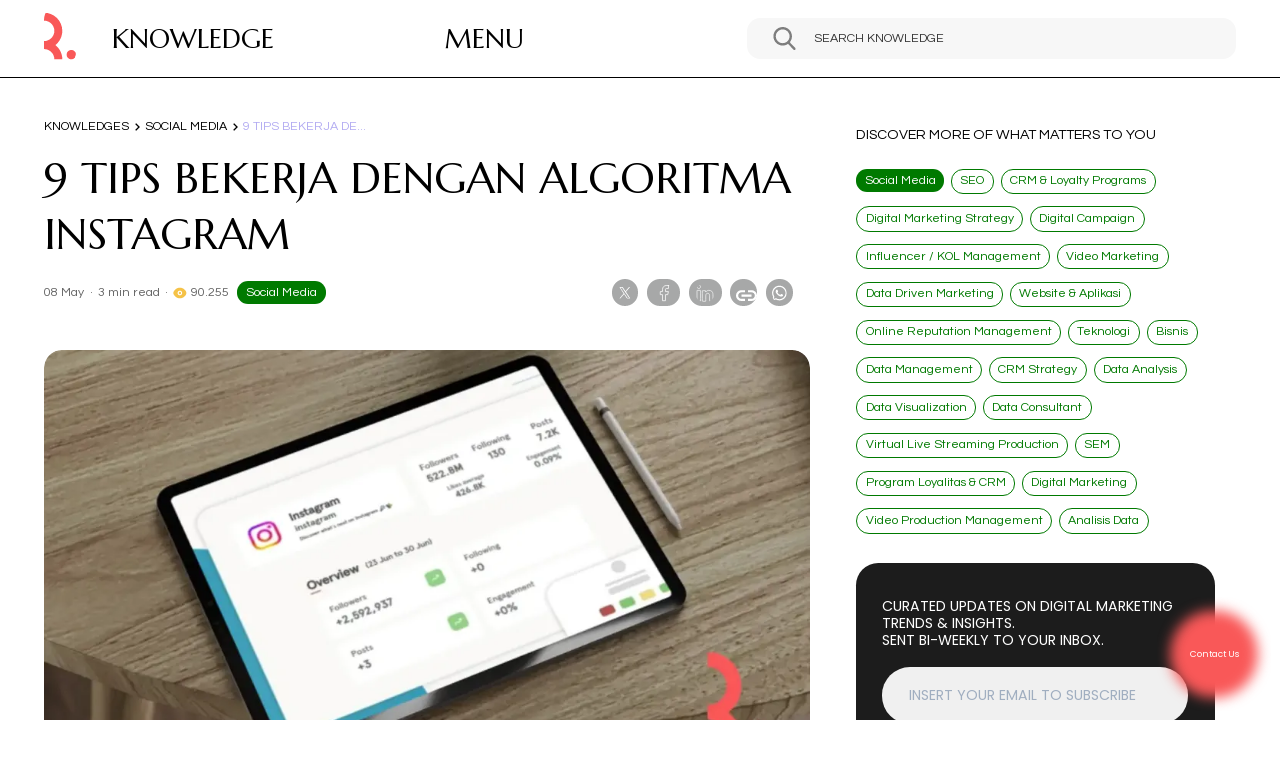

--- FILE ---
content_type: text/html; charset=utf-8
request_url: https://redcomm.co.id/knowledges/bekerja-dengan-algoritma-instagram
body_size: 37563
content:
<!doctype html>
<html data-n-head-ssr lang="id" data-n-head="%7B%22lang%22:%7B%22ssr%22:%22id%22%7D%7D">
  <head >
    <title>9 Tips Bekerja dengan Algoritma Instagram</title><meta data-n-head="ssr" charset="utf-8"><meta data-n-head="ssr" name="viewport" content="width=device-width, initial-scale=1"><meta data-n-head="ssr" data-hid="charset" charset="utf-8"><meta data-n-head="ssr" data-hid="mobile-web-app-capable" name="mobile-web-app-capable" content="yes"><meta data-n-head="ssr" data-hid="apple-mobile-web-app-title" name="apple-mobile-web-app-title" content="Redcomm Indonesia"><meta data-n-head="ssr" data-hid="og:url" property="og:url" content="https://redcomm.co.id/knowledges/bekerja-dengan-algoritma-instagram"><meta data-n-head="ssr" name="robots" content="index, follow"><meta data-n-head="ssr" data-hid="description" name="description" content="Tips meningkatkan cara kerja algoritma instagram adalah konsisten posting, perhatikan data insight akun, dan bekerja sama dengan influencer instagram."><meta data-n-head="ssr" data-hid="og:type" name="og:type" content="website"><meta data-n-head="ssr" data-hid="og:title" property="og:title" content="9 Tips Bekerja dengan Algoritma Instagram"><meta data-n-head="ssr" name="keywords" content="algoritma instagram, cara kerja algoritma instagram, search engine, Algoritma Instagram adalah, social media campaign, akun digital business, kalender konten, insight, influencer instagram"><meta data-n-head="ssr" data-hid="og:site_name" property="og:site_name" content="Redcomm Indonesia"><meta data-n-head="ssr" data-hid="og:image" property="og:image" content="https://redcomm.co.id/show/e7736173-176b-4049-94bb-ecc78c54542c/bekerja-dengan-algoritma-instagram.webp"><meta data-n-head="ssr" data-hid="og:description" property="og:description" content="Tips meningkatkan cara kerja algoritma instagram adalah konsisten posting, perhatikan data insight akun, dan bekerja sama dengan influencer instagram."><meta data-n-head="ssr" data-hid="twitter:title" name="twitter:title" content="9 Tips Bekerja dengan Algoritma Instagram"><meta data-n-head="ssr" data-hid="twitter:description" name="twitter:description" content="Tips meningkatkan cara kerja algoritma instagram adalah konsisten posting, perhatikan data insight akun, dan bekerja sama dengan influencer instagram."><meta data-n-head="ssr" data-hid="twitter:image" name="twitter:image" content="https://redcomm.co.id/show/e7736173-176b-4049-94bb-ecc78c54542c/bekerja-dengan-algoritma-instagram.webp"><meta data-n-head="ssr" data-hid="twitter:card" name="twitter:card" content="summary_large_image"><link data-n-head="ssr" rel="icon" type="image/x-icon" href="/red-website-icon.svg"><link data-n-head="ssr" data-hid="gf-prefetch" rel="dns-prefetch" href="https://fonts.gstatic.com/"><link data-n-head="ssr" data-hid="gf-preconnect" rel="preconnect" href="https://fonts.gstatic.com/" crossorigin=""><link data-n-head="ssr" data-hid="gf-preload" rel="preload" as="style" href="https://fonts.googleapis.com/css2?family=Questrial&amp;family=Marcellus&amp;family=Red+Hat+Display:wght@100;200;300;400;500;600;700&amp;family=Poppins:wght@100;200;300;400;500;600;700&amp;display=swap"><link data-n-head="ssr" data-hid="shortcut-icon" rel="shortcut icon" href="/_nuxt/icons/icon_64x64.529b5a.png"><link data-n-head="ssr" data-hid="apple-touch-icon" rel="apple-touch-icon" href="/_nuxt/icons/icon_512x512.529b5a.png" sizes="512x512"><link data-n-head="ssr" rel="manifest" href="/_nuxt/manifest.b27b41bb.json" data-hid="manifest"><link data-n-head="ssr" rel="canonical" href="https://redcomm.co.id/knowledges/bekerja-dengan-algoritma-instagram"><script data-n-head="ssr" src="//www.googletagmanager.com/gtm.js?id=GTM-N6R487C&amp;l=dataLayer" async></script><script data-n-head="ssr" data-hid="gf-script">(function(){var l=document.createElement('link');l.rel="stylesheet";l.href="https://fonts.googleapis.com/css2?family=Questrial&family=Marcellus&family=Red+Hat+Display:wght@100;200;300;400;500;600;700&family=Poppins:wght@100;200;300;400;500;600;700&display=swap";document.querySelector("head").appendChild(l);})();</script><script data-n-head="ssr" data-hid="nuxt-jsonld-517d6da0" type="application/ld+json">{"@context":"https://schema.org","@type":"Article","mainEntityOfPage":"https://redcomm.co.id/knowledges/bekerja-dengan-algoritma-instagram","headline":"9 Tips Bekerja dengan Algoritma Instagram","image":["https://redcomm.co.id/show/e7736173-176b-4049-94bb-ecc78c54542c/bekerja-dengan-algoritma-instagram.webp"],"datePublished":"2020-09-25T04:18:19.000000Z","dateModified":"2026-02-02T07:30:53.000000Z","author":{"@type":"Organization","name":"Redcomm Indonesia"},"publisher":{"@type":"Organization","name":"Redcomm Indonesia","logo":{"@type":"ImageObject","url":"https://redcomm.co.id/red-website-icon.svg"}},"description":"Tips meningkatkan cara kerja algoritma instagram adalah konsisten posting, perhatikan data insight akun, dan bekerja sama dengan influencer instagram.","articleBody":"&lt;p&gt;Setiap &lt;em&gt;platform&lt;/em&gt; maupun &lt;em&gt;search engine&lt;/em&gt; mempunyai algoritma yang berbeda satu sama lain, termasuk Instagram.&lt;/p&gt;&lt;p&gt;Algoritma Instagram adalah parameter untuk menentukan konten mana yang banyak dilihat setiap pengguna Instagram saat membuka &lt;em&gt;feed&lt;/em&gt;.&amp;nbsp;&lt;/p&gt;&lt;p&gt;Saat ini, implementasi penggunaan kecerdasan buatan dalam &lt;a href=&quot;https://redcomm.co.id/knowledges/parameter-algoritma-instagram&quot; rel=&quot;noopener noreferrer&quot; target=&quot;_blank&quot;&gt;parameter algoritma Instagram&lt;/a&gt; memungkinkan Instagram menampilkan konten Anda secara lebih baik dan lebih relevan dengan audiens.&lt;/p&gt;&lt;p&gt;Nah, bagi Anda para &lt;em&gt;digital marketing strategist, &lt;/em&gt;perhatikan hal ini saat &lt;a href=&quot;https://redcomm.co.id/knowledges/bekerja-dengan-algoritma-instagram&quot; rel=&quot;noopener noreferrer&quot; target=&quot;_blank&quot;&gt;bekerja menggunakan algoritma Instagram&lt;/a&gt; untuk meningkat kinerja &lt;em&gt;social media campaign&lt;/em&gt; di Instagram.&amp;nbsp;&lt;/p&gt;&lt;h2&gt;3 Cara Kerja Algoritma Instagram&amp;nbsp;&lt;/h2&gt;&lt;p&gt;&lt;em&gt;Feed&lt;/em&gt; setiap pengguna Instagram sudah diatur agar sesuai dengan algoritma Instagram, termasuk akun &lt;em&gt;digital business&lt;/em&gt; Anda.&lt;/p&gt;&lt;p&gt;Lalu, apa saja yang mempengaruhi cara kerja algoritma Instagram? Ada tiga kriteria yang akan &lt;a href=&quot;https://redcomm.co.id/&quot; rel=&quot;noopener noreferrer&quot; target=&quot;_blank&quot;&gt;Redcomm&lt;/a&gt; uraikan di bawah ini!&lt;/p&gt;&lt;h3&gt;1. Hubungan atau Relationship&lt;/h3&gt;&lt;p&gt;Instagram mempunyai misi untuk membuat orang-orang menghabiskan lebih banyak waktu dalam aplikasinya.&amp;nbsp;&lt;/p&gt;&lt;p&gt;Oleh karena itu, salah satu algoritma Instagram menonjolkan &lt;em&gt;postingan &lt;/em&gt;dari akun-akun yang sudah saling terhubung atau sering berinteraksi.&lt;/p&gt;&lt;p&gt;Jadi, wajar kalau &lt;a href=&quot;https://redcomm.co.id/knowledges/instagram-feed-jadi-keren&quot; rel=&quot;noopener noreferrer&quot; target=&quot;_blank&quot;&gt;tampilan &lt;em&gt;feed&lt;/em&gt;&lt;/a&gt; Anda ketika pertama kali membuka Instagram berupa &lt;em&gt;postingan &lt;/em&gt;dari akun yang terakhir kali berinteraksi dengan Anda.&lt;/p&gt;&lt;p&gt;Interaksi yang dimaksudkan di sini bisa dalam bentuk saling memberi &lt;em&gt;likes&lt;/em&gt;, komentar, Direct Message (DM), &lt;em&gt;mention,&lt;/em&gt; dan &lt;em&gt;tagging&lt;/em&gt;.&lt;/p&gt;&lt;h3&gt;2. Ketertarikan atau Interest&lt;/h3&gt;&lt;p&gt;Jika Anda menikmati beberapa &lt;em&gt;postingan &lt;/em&gt;sebelumnya, algoritma akan menunjukkan jenis atau tema yang sama kepada Anda di sesi selanjutnya.&lt;/p&gt;&lt;p&gt;Misalnya, Anda sering memberikan &lt;em&gt;likes&lt;/em&gt;, komentar, atau melakukan pencarian pada gambar maupun video tentang &lt;em&gt;skincare&lt;/em&gt; dan &lt;em&gt;healthy food&lt;/em&gt;.&amp;nbsp;&lt;/p&gt;&lt;p&gt;Selanjutnya saat membuka &lt;em&gt;feed&lt;/em&gt;, &lt;em&gt;postingan &lt;/em&gt;dengan tema tersebut akan muncul kembali di beranda Anda.&amp;nbsp;&lt;/p&gt;&lt;h3&gt;3. Ketepatan Waktu atau Timeliness&lt;/h3&gt;&lt;p&gt;&lt;em&gt;Postingan &lt;/em&gt;terbaru cenderung mendapat kesempatan lebih besar untuk tampil di &lt;em&gt;feed&lt;/em&gt; pengguna, dan aturan ini masih berlaku dalam penerapan algoritma Instagram saat ini.&lt;/p&gt;&lt;p&gt;Agar tetap bertahan di &lt;em&gt;feed&lt;/em&gt; utama &lt;em&gt;followers&lt;/em&gt;, Anda harus memiliki &lt;a href=&quot;https://redcomm.co.id/knowledges/jenis-penulisan-konten-yang-cocok-untuk-milenial&quot; rel=&quot;noopener noreferrer&quot; target=&quot;_blank&quot;&gt;konten yang relevan dengan minat mereka&lt;/a&gt;.&lt;/p&gt;&lt;p&gt;Selain harus memilih waktu &lt;em&gt;posting&lt;/em&gt; yang tepat, Anda juga perlu mengunggah konten yang diminati &lt;em&gt;followers&lt;/em&gt; agar bisa bertahan lama.&lt;/p&gt;&lt;p&gt;Selain itu masih ada dua kriteria lain, yaitu frekuensi penggunaan dan akun-akun yang Anda ikuti.&lt;/p&gt;","keywords":"Social Media","url":"https://redcomm.co.id","potentialAction":{"@type":"ReadAction","target":["https://redcomm.co.id/knowledges/bekerja-dengan-algoritma-instagram"]}}</script><noscript data-n-head="ssr" data-hid="gf-noscript"><link rel="stylesheet" href="https://fonts.googleapis.com/css2?family=Questrial&family=Marcellus&family=Red+Hat+Display:wght@100;200;300;400;500;600;700&family=Poppins:wght@100;200;300;400;500;600;700&display=swap"></noscript><link rel="preload" href="/_nuxt/07bf30a.js" as="script"><link rel="preload" href="/_nuxt/121dcd6.js" as="script"><link rel="preload" href="/_nuxt/fa21c25.js" as="script"><link rel="preload" href="/_nuxt/7916d92.js" as="script"><link rel="preload" href="/_nuxt/5b55980.js" as="script"><link rel="preload" href="/_nuxt/6d06b52.js" as="script"><style data-vue-ssr-id="38dfa7e4:0 38dfa7e4:1 38dfa7e4:2 38dfa7e4:3 0fedf488:0 27894c40:0 517a8dd7:0 6439d180:0 64deb508:0 b15cf20a:0 58b0ee6e:0 7895e9c6:0 0229f1de:0">@import url(https://fonts.googleapis.com/css2?family=Gowun+Batang:wght@400;700&display=swap);
@import url(https://fonts.googleapis.com/css2?family=Questrial&display=swap);
@import url(https://fonts.googleapis.com/css2?family=Montserrat:ital,wght@0,100..900;1,100..900&display=swap);
/*! normalize.css v8.0.1 | MIT License | github.com/necolas/normalize.css */html{line-height:1.15;-webkit-text-size-adjust:100%}body{margin:0}main{display:block}h1{font-size:2em;margin:.67em 0}hr{box-sizing:content-box;height:0;overflow:visible}pre{font-family:monospace,monospace;font-size:1em}a{background-color:transparent}abbr[title]{border-bottom:none;text-decoration:underline;-webkit-text-decoration:underline dotted;text-decoration:underline dotted}b,strong{font-weight:bolder}code,kbd,samp{font-family:monospace,monospace;font-size:1em}small{font-size:80%}sub,sup{font-size:75%;line-height:0;position:relative;vertical-align:baseline}sub{bottom:-.25em}sup{top:-.5em}img{border-style:none}button,input,optgroup,select,textarea{font-family:inherit;font-size:100%;line-height:1.15;margin:0}button,input{overflow:visible}button,select{text-transform:none}[type=button],[type=reset],[type=submit],button{-webkit-appearance:button}[type=button]::-moz-focus-inner,[type=reset]::-moz-focus-inner,[type=submit]::-moz-focus-inner,button::-moz-focus-inner{border-style:none;padding:0}[type=button]:-moz-focusring,[type=reset]:-moz-focusring,[type=submit]:-moz-focusring,button:-moz-focusring{outline:1px dotted ButtonText}fieldset{padding:.35em .75em .625em}legend{box-sizing:border-box;color:inherit;display:table;max-width:100%;padding:0;white-space:normal}progress{vertical-align:baseline}textarea{overflow:auto}[type=checkbox]{box-sizing:border-box;padding:0}[type=number]::-webkit-inner-spin-button,[type=number]::-webkit-outer-spin-button{height:auto}[type=search]{-webkit-appearance:textfield;outline-offset:-2px}[type=search]::-webkit-search-decoration{-webkit-appearance:none}details{display:block}summary{display:list-item}[hidden],template{display:none}blockquote,dd,dl,figure,h1,h2,h3,h4,h5,h6,hr,p,pre{margin:0}button{background-color:transparent;background-image:none}button:focus{outline:1px dotted;outline:5px auto -webkit-focus-ring-color}fieldset,ol,ul{margin:0;padding:0}ol,ul{list-style:none}html{font-family:Poppins,system-ui,-apple-system,Segoe UI,Roboto,Ubuntu,Cantarell,Noto Sans,sans-serif,BlinkMacSystemFont,"Segoe UI","Helvetica Neue",Arial,"Noto Sans","Apple Color Emoji","Segoe UI Emoji","Segoe UI Symbol","Noto Color Emoji";line-height:1.5}*,:after,:before{box-sizing:border-box;border:0 solid #dbdbdb}hr{border-top-width:1px}img{border-style:solid}textarea{resize:vertical}input::-moz-placeholder,textarea::-moz-placeholder{color:#a0aec0}input::placeholder,textarea::placeholder{color:#a0aec0}button{cursor:pointer}table{border-collapse:collapse}h1,h2,h3,h4,h5,h6{font-size:inherit;font-weight:inherit}a{color:inherit;text-decoration:inherit}button,input,optgroup,select,textarea{padding:0;line-height:inherit;color:inherit}code,kbd,pre,samp{font-family:Menlo,Monaco,Consolas,"Liberation Mono","Courier New",monospace}audio,canvas,embed,iframe,img,object,svg,video{display:block;vertical-align:middle}img,video{max-width:100%;height:auto}*{scrollbar-color:auto;scrollbar-width:auto}.container{width:100%}.space-y-1>:not(template)~:not(template){--space-y-reverse:0;margin-top:calc(0.0625rem*(1 - var(--space-y-reverse)));margin-bottom:calc(0.0625rem*var(--space-y-reverse))}.space-x-3>:not(template)~:not(template){--space-x-reverse:0;margin-right:calc(0.1875rem*var(--space-x-reverse));margin-left:calc(0.1875rem*(1 - var(--space-x-reverse)))}.space-x-12>:not(template)~:not(template){--space-x-reverse:0;margin-right:calc(0.75rem*var(--space-x-reverse));margin-left:calc(0.75rem*(1 - var(--space-x-reverse)))}.space-y-20>:not(template)~:not(template){--space-y-reverse:0;margin-top:calc(1.25rem*(1 - var(--space-y-reverse)));margin-bottom:calc(1.25rem*var(--space-y-reverse))}.divide-gray-100>:not(template)~:not(template){--divide-opacity:1;border-color:#f6f6f6;border-color:rgba(246,246,246,var(--divide-opacity))}.bg-transparent{background-color:transparent}.bg-white{--bg-opacity:1;background-color:#fff;background-color:rgba(255,255,255,var(--bg-opacity))}.bg-black{--bg-opacity:1;background-color:#000;background-color:rgba(0,0,0,var(--bg-opacity))}.bg-gray-100{--bg-opacity:1;background-color:#f6f6f6;background-color:rgba(246,246,246,var(--bg-opacity))}.bg-gray-200{--bg-opacity:1;background-color:#e9e9e9;background-color:rgba(233,233,233,var(--bg-opacity))}.bg-gray-300{--bg-opacity:1;background-color:#dbdbdb;background-color:rgba(219,219,219,var(--bg-opacity))}.bg-gray-400{--bg-opacity:1;background-color:#c1c1c1;background-color:rgba(193,193,193,var(--bg-opacity))}.bg-gray-500{--bg-opacity:1;background-color:#a6a6a6;background-color:rgba(166,166,166,var(--bg-opacity))}.bg-gray-600{--bg-opacity:1;background-color:#959595;background-color:rgba(149,149,149,var(--bg-opacity))}.bg-gray-900{--bg-opacity:1;background-color:#323232;background-color:rgba(50,50,50,var(--bg-opacity))}.bg-red-500{--bg-opacity:1;background-color:#f05252;background-color:rgba(240,82,82,var(--bg-opacity))}.bg-red-600{--bg-opacity:1;background-color:#e02424;background-color:rgba(224,36,36,var(--bg-opacity))}.bg-f0f0f0{--bg-opacity:1;background-color:#f0f0f0;background-color:rgba(240,240,240,var(--bg-opacity))}.bg-1c1c1c{--bg-opacity:1;background-color:#1c1c1c;background-color:rgba(28,28,28,var(--bg-opacity))}.bg-11BB19{--bg-opacity:1;background-color:#11bb19;background-color:rgba(17,187,25,var(--bg-opacity))}.bg-F95858{--bg-opacity:1;background-color:#f95858;background-color:rgba(249,88,88,var(--bg-opacity))}.bg-fa5959{--bg-opacity:1;background-color:#fa5959;background-color:rgba(250,89,89,var(--bg-opacity))}.hover\:bg-white:hover{--bg-opacity:1;background-color:#fff;background-color:rgba(255,255,255,var(--bg-opacity))}.hover\:bg-black:hover{--bg-opacity:1;background-color:#000;background-color:rgba(0,0,0,var(--bg-opacity))}.hover\:bg-gray-100:hover{--bg-opacity:1;background-color:#f6f6f6;background-color:rgba(246,246,246,var(--bg-opacity))}.hover\:bg-gray-500:hover{--bg-opacity:1;background-color:#a6a6a6;background-color:rgba(166,166,166,var(--bg-opacity))}.hover\:bg-gray-900:hover{--bg-opacity:1;background-color:#323232;background-color:rgba(50,50,50,var(--bg-opacity))}.hover\:bg-red-300:hover{--bg-opacity:1;background-color:#f8b4b4;background-color:rgba(248,180,180,var(--bg-opacity))}.hover\:bg-1c1c1c:hover{--bg-opacity:1;background-color:#1c1c1c;background-color:rgba(28,28,28,var(--bg-opacity))}.hover\:bg-fa5959:hover{--bg-opacity:1;background-color:#fa5959;background-color:rgba(250,89,89,var(--bg-opacity))}.group:hover .group-hover\:bg-black{--bg-opacity:1;background-color:#000;background-color:rgba(0,0,0,var(--bg-opacity))}.group:hover .group-hover\:bg-red-500{--bg-opacity:1;background-color:#f05252;background-color:rgba(240,82,82,var(--bg-opacity))}.bg-gradient-to-t{background-image:linear-gradient(0deg,var(--gradient-color-stops))}.bg-gradient-to-b{background-image:linear-gradient(180deg,var(--gradient-color-stops))}.from-transparent{--gradient-from-color:transparent;--gradient-color-stops:var(--gradient-from-color),var(--gradient-to-color,transparent)}.from-white{--gradient-from-color:#fff;--gradient-color-stops:var(--gradient-from-color),var(--gradient-to-color,hsla(0,0%,100%,0))}.from-fa5959{--gradient-from-color:#fa5959;--gradient-color-stops:var(--gradient-from-color),var(--gradient-to-color,rgba(250,89,89,0))}.to-transparent{--gradient-to-color:transparent}.to-gray-800{--gradient-to-color:#4b4b4b}.bg-opacity-0{--bg-opacity:0}.bg-opacity-25{--bg-opacity:0.25}.bg-opacity-50{--bg-opacity:0.5}.bg-center{background-position:50%}.bg-no-repeat{background-repeat:no-repeat}.bg-cover{background-size:cover}.border-transparent{border-color:transparent}.border-white{--border-opacity:1;border-color:#fff;border-color:rgba(255,255,255,var(--border-opacity))}.border-black{--border-opacity:1;border-color:#000;border-color:rgba(0,0,0,var(--border-opacity))}.border-gray-300{--border-opacity:1;border-color:#dbdbdb;border-color:rgba(219,219,219,var(--border-opacity))}.border-gray-400{--border-opacity:1;border-color:#c1c1c1;border-color:rgba(193,193,193,var(--border-opacity))}.border-gray-500{--border-opacity:1;border-color:#a6a6a6;border-color:rgba(166,166,166,var(--border-opacity))}.border-red-500{--border-opacity:1;border-color:#f05252;border-color:rgba(240,82,82,var(--border-opacity))}.border-red-600{--border-opacity:1;border-color:#e02424;border-color:rgba(224,36,36,var(--border-opacity))}.border-blue-category{--border-opacity:1;border-color:#03f;border-color:rgba(0,51,255,var(--border-opacity))}.border-11BB19{--border-opacity:1;border-color:#11bb19;border-color:rgba(17,187,25,var(--border-opacity))}.hover\:border-white:hover{--border-opacity:1;border-color:#fff;border-color:rgba(255,255,255,var(--border-opacity))}.hover\:border-red-500:hover{--border-opacity:1;border-color:#f05252;border-color:rgba(240,82,82,var(--border-opacity))}.group:hover .group-hover\:border-red-600,.hover\:border-red-600:hover{--border-opacity:1;border-color:#e02424;border-color:rgba(224,36,36,var(--border-opacity))}.focus\:border-F95858:focus{--border-opacity:1;border-color:#f95858;border-color:rgba(249,88,88,var(--border-opacity))}.rounded-2{border-radius:.125rem}.rounded-3{border-radius:.1875rem}.rounded-5{border-radius:.3125rem}.rounded-10{border-radius:.625rem}.rounded-15{border-radius:.9375rem}.rounded-20{border-radius:1.25rem}.rounded-25{border-radius:1.5625rem}.rounded-30{border-radius:1.875rem}.rounded{border-radius:.25rem}.rounded-md{border-radius:.375rem}.rounded-2xl,.rounded-xl{border-radius:1rem}.rounded-3xl{border-radius:1.5rem}.rounded-full{border-radius:9999px}.rounded-t-20{border-top-left-radius:1.25rem;border-top-right-radius:1.25rem}.rounded-b-20{border-bottom-right-radius:1.25rem;border-bottom-left-radius:1.25rem}.rounded-r-full{border-top-right-radius:9999px;border-bottom-right-radius:9999px}.rounded-l-full{border-top-left-radius:9999px;border-bottom-left-radius:9999px}.border-solid{border-style:solid}.border-dashed{border-style:dashed}.border-0{border-width:0}.border-1{border-width:.0625rem}.border-l-0{border-left-width:0}.border-t-1{border-top-width:.0625rem}.border-r-1{border-right-width:.0625rem}.border-b-1{border-bottom-width:.0625rem}.border-t-2{border-top-width:.125rem}.border-b-4{border-bottom-width:.25rem}.cursor-auto{cursor:auto}.cursor-pointer{cursor:pointer}.block{display:block}.inline-block{display:inline-block}.inline{display:inline}.flex{display:flex}.inline-flex{display:inline-flex}.table{display:table}.grid{display:grid}.hidden{display:none}.group:hover .group-hover\:block{display:block}.group:hover .group-hover\:hidden{display:none}.flex-row{flex-direction:row}.flex-col{flex-direction:column}.flex-wrap{flex-wrap:wrap}.items-start{align-items:flex-start}.items-end{align-items:flex-end}.items-center{align-items:center}.self-center{align-self:center}.justify-items-stretch{justify-items:stretch}.justify-start{justify-content:flex-start}.justify-end{justify-content:flex-end}.justify-center{justify-content:center}.justify-between{justify-content:space-between}.justify-self-end{justify-self:end}.flex-1{flex:1 1 0%}.flex-auto{flex:1 1 auto}.flex-none{flex:none}.font-sans{font-family:Poppins,system-ui,-apple-system,Segoe UI,Roboto,Ubuntu,Cantarell,Noto Sans,sans-serif,BlinkMacSystemFont,"Segoe UI","Helvetica Neue",Arial,"Noto Sans","Apple Color Emoji","Segoe UI Emoji","Segoe UI Symbol","Noto Color Emoji"}.font-questrial{font-family:Questrial,system-ui,-apple-system,Segoe UI,Roboto,Ubuntu,Cantarell,Noto Sans,sans-serif,BlinkMacSystemFont,"Segoe UI","Helvetica Neue",Arial,"Noto Sans","Apple Color Emoji","Segoe UI Emoji","Segoe UI Symbol","Noto Color Emoji"}.font-body{font-family:Gowun Batang}.font-headMenu{font-family:Marcellus,system-ui,-apple-system,Segoe UI,Roboto,Ubuntu,Cantarell,Noto Sans,sans-serif,BlinkMacSystemFont,"Segoe UI","Helvetica Neue",Arial,"Noto Sans","Apple Color Emoji","Segoe UI Emoji","Segoe UI Symbol","Noto Color Emoji"}.font-incultured{font-family:Montserrat}.font-thin{font-weight:200}.font-light{font-weight:300}.font-normal{font-weight:400}.font-medium{font-weight:500}.font-semibold{font-weight:600}.font-bold{font-weight:700}.font-extrabold{font-weight:800}.h-0{height:0}.h-8{height:.5rem}.h-10{height:.625rem}.h-12{height:.75rem}.h-13{height:.8125rem}.h-16{height:1rem}.h-18{height:1.125rem}.h-20{height:1.25rem}.h-24{height:1.5rem}.h-29{height:1.8125rem}.h-30{height:1.875rem}.h-32{height:2rem}.h-36{height:2.25rem}.h-40{height:2.5rem}.h-46{height:2.875rem}.h-48{height:3rem}.h-50{height:3.125rem}.h-52{height:3.25rem}.h-55{height:3.4375rem}.h-60{height:3.75rem}.h-64{height:4rem}.h-65{height:4.0625rem}.h-72{height:4.5rem}.h-80{height:5rem}.h-85{height:5.3125rem}.h-88{height:5.5rem}.h-100{height:6.25rem}.h-115{height:7.1875rem}.h-120{height:7.5rem}.h-128{height:8rem}.h-152{height:9.5rem}.h-200{height:12.5rem}.h-208{height:13rem}.h-224{height:14rem}.h-248{height:15.5rem}.h-261{height:16.3125rem}.h-272{height:17rem}.h-304{height:19rem}.h-320{height:20rem}.h-336{height:21rem}.h-352{height:22rem}.h-400{height:25rem}.h-408{height:25.5rem}.h-496{height:31rem}.h-510{height:31.875rem}.h-544{height:34rem}.h-576{height:36rem}.h-1px{height:1px}.h-auto,.h-initial{height:auto}.h-full{height:100%}.h-1\/2{height:50%}.h-9\/12{height:75%}.h-screen{height:100vh}.text-10{font-size:.625rem}.text-12{font-size:.75rem}.text-13{font-size:.8125rem}.text-14{font-size:.875rem}.text-15{font-size:.9375rem}.text-16{font-size:1rem}.text-17{font-size:1.0625rem}.text-18{font-size:1.125rem}.text-20{font-size:1.25rem}.text-21{font-size:1.3125rem}.text-24{font-size:1.5rem}.text-25{font-size:1.5625rem}.text-28{font-size:1.75rem}.text-30{font-size:1.875rem}.text-32{font-size:2rem}.text-33{font-size:2.0625rem}.text-35{font-size:2.1875rem}.text-36{font-size:2.25rem}.text-38{font-size:2.375rem}.text-40{font-size:2.5rem}.text-45{font-size:2.8125rem}.text-48{font-size:3rem}.text-50{font-size:3.125rem}.text-52{font-size:3.25rem}.text-57{font-size:3.5625rem}.text-60{font-size:3.75rem}.text-65{font-size:4.0625rem}.text-72{font-size:4.5rem}.text-80{font-size:5rem}.text-95{font-size:5.9375rem}.text-200{font-size:12.5rem}.text-208{font-size:13rem}.text-22-4{font-size:1.4rem}.leading-10{line-height:.625rem}.leading-15{line-height:.9375rem}.leading-16{line-height:1rem}.leading-18{line-height:1.125rem}.leading-20{line-height:1.25rem}.leading-24{line-height:1.5rem}.leading-25{line-height:1.5625rem}.leading-29{line-height:1.8125rem}.leading-30{line-height:1.875rem}.leading-32{line-height:2rem}.leading-35{line-height:2.1875rem}.leading-40{line-height:2.5rem}.leading-43{line-height:2.6875rem}.leading-45{line-height:2.8125rem}.leading-46{line-height:2.875rem}.leading-48{line-height:3rem}.leading-50{line-height:3.125rem}.leading-55{line-height:3.4375rem}.leading-57{line-height:3.5625rem}.leading-60{line-height:3.75rem}.leading-64{line-height:4rem}.leading-65{line-height:4.0625rem}.leading-80{line-height:5rem}.leading-95{line-height:5.9375rem}.leading-none{line-height:1}.leading-tight{line-height:1.25}.list-disc{list-style-type:disc}.m-auto{margin:auto}.mx-0{margin-left:0;margin-right:0}.mx-1{margin-left:.0625rem;margin-right:.0625rem}.mx-5{margin-left:.3125rem;margin-right:.3125rem}.mx-10{margin-left:.625rem;margin-right:.625rem}.my-12{margin-top:.75rem;margin-bottom:.75rem}.my-16{margin-top:1rem;margin-bottom:1rem}.my-20{margin-top:1.25rem;margin-bottom:1.25rem}.my-25{margin-top:1.5625rem;margin-bottom:1.5625rem}.mx-30{margin-left:1.875rem;margin-right:1.875rem}.my-32{margin-top:2rem;margin-bottom:2rem}.my-40{margin-top:2.5rem;margin-bottom:2.5rem}.my-60{margin-top:3.75rem;margin-bottom:3.75rem}.my-auto{margin-top:auto;margin-bottom:auto}.mx-auto{margin-left:auto;margin-right:auto}.-mx-5{margin-left:-.3125rem;margin-right:-.3125rem}.-mx-10{margin-left:-.625rem;margin-right:-.625rem}.-mx-16{margin-left:-1rem;margin-right:-1rem}.-mx-50{margin-left:-3.125rem;margin-right:-3.125rem}.mt-0{margin-top:0}.mr-0{margin-right:0}.mb-0{margin-bottom:0}.ml-0{margin-left:0}.mt-1{margin-top:.0625rem}.mt-2{margin-top:.125rem}.mr-2{margin-right:.125rem}.mb-2{margin-bottom:.125rem}.ml-2{margin-left:.125rem}.mt-3{margin-top:.1875rem}.ml-3{margin-left:.1875rem}.mt-5{margin-top:.3125rem}.mr-5{margin-right:.3125rem}.mb-5{margin-bottom:.3125rem}.ml-5{margin-left:.3125rem}.mt-7{margin-top:.4375rem}.mt-8{margin-top:.5rem}.mr-8{margin-right:.5rem}.mb-8{margin-bottom:.5rem}.ml-8{margin-left:.5rem}.mt-10{margin-top:.625rem}.mr-10{margin-right:.625rem}.mb-10{margin-bottom:.625rem}.ml-10{margin-left:.625rem}.mt-12{margin-top:.75rem}.mb-12{margin-bottom:.75rem}.mr-13{margin-right:.8125rem}.mt-14{margin-top:.875rem}.mt-15{margin-top:.9375rem}.mr-15{margin-right:.9375rem}.mb-15{margin-bottom:.9375rem}.mt-16{margin-top:1rem}.mb-16{margin-bottom:1rem}.ml-16{margin-left:1rem}.mt-20{margin-top:1.25rem}.mr-20{margin-right:1.25rem}.mb-20{margin-bottom:1.25rem}.ml-20{margin-left:1.25rem}.mt-21{margin-top:1.3125rem}.ml-23{margin-left:1.4375rem}.mr-24{margin-right:1.5rem}.mb-24{margin-bottom:1.5rem}.mr-25{margin-right:1.5625rem}.mb-25{margin-bottom:1.5625rem}.ml-25{margin-left:1.5625rem}.mt-26{margin-top:1.625rem}.mt-28{margin-top:1.75rem}.mt-30{margin-top:1.875rem}.mr-30{margin-right:1.875rem}.mb-30{margin-bottom:1.875rem}.ml-30{margin-left:1.875rem}.mt-32{margin-top:2rem}.mb-32{margin-bottom:2rem}.mt-38{margin-top:2.375rem}.mt-40{margin-top:2.5rem}.mb-40{margin-bottom:2.5rem}.ml-40{margin-left:2.5rem}.mt-45{margin-top:2.8125rem}.mt-48{margin-top:3rem}.mb-48{margin-bottom:3rem}.mt-50{margin-top:3.125rem}.mr-50{margin-right:3.125rem}.mb-50{margin-bottom:3.125rem}.ml-55{margin-left:3.4375rem}.mt-60{margin-top:3.75rem}.mb-60{margin-bottom:3.75rem}.ml-60{margin-left:3.75rem}.mt-64{margin-top:4rem}.mb-64{margin-bottom:4rem}.mb-72{margin-bottom:4.5rem}.mt-75{margin-top:4.6875rem}.mb-80{margin-bottom:5rem}.mb-96{margin-bottom:6rem}.mt-100{margin-top:6.25rem}.mb-100{margin-bottom:6.25rem}.mb-150{margin-bottom:9.375rem}.ml-272{margin-left:17rem}.mb-400{margin-bottom:25rem}.ml-408{margin-left:25.5rem}.mt-auto{margin-top:auto}.mr-auto{margin-right:auto}.mb-auto{margin-bottom:auto}.ml-auto{margin-left:auto}.ml-20-3percent{margin-left:20.3%}.ml-30percent{margin-left:30%}.mr-1\/4{margin-right:25%}.-mb-1{margin-bottom:-.0625rem}.-mt-10{margin-top:-.625rem}.-mr-10{margin-right:-.625rem}.-ml-10{margin-left:-.625rem}.-mt-15{margin-top:-.9375rem}.-mt-30{margin-top:-1.875rem}.-mt-40{margin-top:-2.5rem}.-mb-40{margin-bottom:-2.5rem}.-mt-50{margin-top:-3.125rem}.-mt-60{margin-top:-3.75rem}.-mb-75{margin-bottom:-4.6875rem}.-mt-92{margin-top:-5.75rem}.-mt-160{margin-top:-10rem}.-mt-200{margin-top:-12.5rem}.-mt-288{margin-top:-18rem}.-mt-292{margin-top:-18.25rem}.-ml-30percent{margin-left:-30%}.-mt-1\/12{margin-top:-8.33333%}.group:hover .group-hover\:mt-0{margin-top:0}.group:hover .group-hover\:ml-10{margin-left:.625rem}.max-h-72{max-height:4.5rem}.max-h-90percent{max-height:90%}.max-h-95percent{max-height:95%}.max-w-2xl{max-width:42rem}.max-w-6xl{max-width:72rem}.max-w-full{max-width:100%}.min-h-160{min-height:10rem}.min-h-screen{min-height:100vh}.object-contain{-o-object-fit:contain;object-fit:contain}.object-cover{-o-object-fit:cover;object-fit:cover}.object-center{-o-object-position:center;object-position:center}.object-left{-o-object-position:left;object-position:left}.object-top{-o-object-position:top;object-position:top}.opacity-0{opacity:0}.group:hover .group-hover\:opacity-100,.opacity-100{opacity:1}.focus\:outline-none:focus,.outline-none{outline:2px solid transparent;outline-offset:2px}.overflow-auto{overflow:auto}.overflow-hidden{overflow:hidden}.overflow-x-auto{overflow-x:auto}.overflow-y-auto{overflow-y:auto}.overflow-x-hidden{overflow-x:hidden}.overflow-y-scroll{overflow-y:scroll}.overscroll-x-contain{overscroll-behavior-x:contain}.p-0{padding:0}.p-3{padding:.1875rem}.p-5{padding:.3125rem}.p-7{padding:.4375rem}.p-8{padding:.5rem}.p-10{padding:.625rem}.p-15{padding:.9375rem}.p-16{padding:1rem}.p-18{padding:1.125rem}.p-20{padding:1.25rem}.p-26{padding:1.625rem}.p-32{padding:2rem}.p-36{padding:2.25rem}.p-40{padding:2.5rem}.p-80{padding:5rem}.p-90{padding:5.625rem}.px-0{padding-left:0;padding-right:0}.py-1{padding-top:.0625rem;padding-bottom:.0625rem}.py-2{padding-top:.125rem;padding-bottom:.125rem}.py-3{padding-top:.1875rem;padding-bottom:.1875rem}.py-5{padding-top:.3125rem;padding-bottom:.3125rem}.px-5{padding-left:.3125rem;padding-right:.3125rem}.py-7{padding-top:.4375rem;padding-bottom:.4375rem}.px-7{padding-left:.4375rem;padding-right:.4375rem}.py-8{padding-top:.5rem;padding-bottom:.5rem}.px-8{padding-left:.5rem;padding-right:.5rem}.py-10{padding-top:.625rem;padding-bottom:.625rem}.px-10{padding-left:.625rem;padding-right:.625rem}.px-12{padding-left:.75rem;padding-right:.75rem}.px-15{padding-left:.9375rem;padding-right:.9375rem}.py-16{padding-top:1rem;padding-bottom:1rem}.px-16{padding-left:1rem;padding-right:1rem}.py-20{padding-top:1.25rem;padding-bottom:1.25rem}.px-20{padding-left:1.25rem;padding-right:1.25rem}.px-24{padding-left:1.5rem;padding-right:1.5rem}.px-30{padding-left:1.875rem;padding-right:1.875rem}.py-32{padding-top:2rem;padding-bottom:2rem}.px-32{padding-left:2rem;padding-right:2rem}.py-40{padding-top:2.5rem;padding-bottom:2.5rem}.px-40{padding-left:2.5rem;padding-right:2.5rem}.px-45{padding-left:2.8125rem;padding-right:2.8125rem}.py-48{padding-top:3rem;padding-bottom:3rem}.px-48{padding-left:3rem;padding-right:3rem}.px-50{padding-left:3.125rem;padding-right:3.125rem}.py-52{padding-top:3.25rem;padding-bottom:3.25rem}.py-60{padding-top:3.75rem;padding-bottom:3.75rem}.px-60{padding-left:3.75rem;padding-right:3.75rem}.px-65{padding-left:4.0625rem;padding-right:4.0625rem}.py-80{padding-top:5rem;padding-bottom:5rem}.px-80{padding-left:5rem;padding-right:5rem}.py-100{padding-top:6.25rem;padding-bottom:6.25rem}.px-100{padding-left:6.25rem;padding-right:6.25rem}.py-120{padding-top:7.5rem;padding-bottom:7.5rem}.py-150{padding-top:9.375rem;padding-bottom:9.375rem}.py-200{padding-top:12.5rem;padding-bottom:12.5rem}.px-200{padding-left:12.5rem;padding-right:12.5rem}.px-240{padding-left:15rem;padding-right:15rem}.px-304{padding-left:19rem;padding-right:19rem}.px-6-4{padding-left:.4rem;padding-right:.4rem}.pt-0{padding-top:0}.pl-0{padding-left:0}.pb-2{padding-bottom:.125rem}.pr-7{padding-right:.4375rem}.pt-10{padding-top:.625rem}.pr-10{padding-right:.625rem}.pb-10{padding-bottom:.625rem}.pl-10{padding-left:.625rem}.pr-14{padding-right:.875rem}.pb-14{padding-bottom:.875rem}.pl-16{padding-left:1rem}.pt-20{padding-top:1.25rem}.pr-20{padding-right:1.25rem}.pb-20{padding-bottom:1.25rem}.pb-24{padding-bottom:1.5rem}.pr-25{padding-right:1.5625rem}.pb-25{padding-bottom:1.5625rem}.pt-30{padding-top:1.875rem}.pb-30{padding-bottom:1.875rem}.pl-30{padding-left:1.875rem}.pt-32{padding-top:2rem}.pb-32{padding-bottom:2rem}.pl-32{padding-left:2rem}.pt-40{padding-top:2.5rem}.pr-40{padding-right:2.5rem}.pb-40{padding-bottom:2.5rem}.pl-40{padding-left:2.5rem}.pt-45{padding-top:2.8125rem}.pt-48{padding-top:3rem}.pt-50{padding-top:3.125rem}.pr-50{padding-right:3.125rem}.pb-50{padding-bottom:3.125rem}.pb-60{padding-bottom:3.75rem}.pb-64{padding-bottom:4rem}.pb-80{padding-bottom:5rem}.pb-88{padding-bottom:5.5rem}.pb-96{padding-bottom:6rem}.pr-100{padding-right:6.25rem}.pb-100{padding-bottom:6.25rem}.pl-100{padding-left:6.25rem}.pt-400{padding-top:25rem}.placeholder-cool-gray-900::-moz-placeholder{--placeholder-opacity:1;color:#1a202e;color:rgba(26,32,46,var(--placeholder-opacity))}.placeholder-cool-gray-900::placeholder{--placeholder-opacity:1;color:#1a202e;color:rgba(26,32,46,var(--placeholder-opacity))}.static{position:static}.fixed{position:fixed}.absolute{position:absolute}.relative{position:relative}.sticky{position:sticky}.inset-0{right:0;left:0}.inset-0,.inset-y-0{top:0;bottom:0}.top-0{top:0}.right-0{right:0}.bottom-0{bottom:0}.left-0{left:0}.top-10{top:.625rem}.right-10{right:.625rem}.bottom-10{bottom:.625rem}.left-10{left:.625rem}.top-12{top:.75rem}.right-12{right:.75rem}.top-20{top:1.25rem}.right-20{right:1.25rem}.left-20{left:1.25rem}.top-23{top:1.4375rem}.right-30{right:1.875rem}.left-30{left:1.875rem}.right-36{right:2.25rem}.left-36{left:2.25rem}.top-40{top:2.5rem}.bottom-40{bottom:2.5rem}.left-40{left:2.5rem}.top-50{top:3.125rem}.bottom-50{bottom:3.125rem}.top-80{top:5rem}.right-80{right:5rem}.top-96{top:6rem}.top-100{top:6.25rem}.bottom-100{bottom:6.25rem}.top-130{top:8.125rem}.top-136{top:8.5rem}.top-208{top:13rem}.top-224{top:14rem}.top-240{top:15rem}.right-304{right:19rem}.right-320{right:20rem}.right-400{right:25rem}.right-416{right:26rem}.left-528{left:33rem}.top-1\/2{top:50%}.left-1\/2{left:50%}.top-2\/12{top:16.666667%}.-top-2{top:-.125rem}.-left-15{left:-.9375rem}.-right-40{right:-2.5rem}.-right-400{right:-25rem}.-left-full{left:-100%}.resize{resize:both}.shadow{box-shadow:0 1px 3px 0 rgba(0,0,0,.1),0 1px 2px 0 rgba(0,0,0,.06)}.shadow-md{box-shadow:0 4px 6px -1px rgba(0,0,0,.1),0 2px 4px -1px rgba(0,0,0,.06)}.shadow-lg{box-shadow:0 10px 15px -3px rgba(0,0,0,.1),0 4px 6px -2px rgba(0,0,0,.05)}.shadow-xl{box-shadow:0 20px 25px -5px rgba(0,0,0,.1),0 10px 10px -5px rgba(0,0,0,.04)}.hover\:shadow-lg:hover{box-shadow:0 10px 15px -3px rgba(0,0,0,.1),0 4px 6px -2px rgba(0,0,0,.05)}.hover\:shadow-2xl:hover{box-shadow:0 25px 50px -12px rgba(0,0,0,.25)}.fill-white{fill:#fff}.fill-current{fill:currentColor}.fill-gray-light-700{fill:#7e7e7e}.group:hover .group-hover\:fill-white{fill:#fff}.text-left{text-align:left}.text-center{text-align:center}.text-justify{text-align:justify}.text-white{--text-opacity:1;color:#fff;color:rgba(255,255,255,var(--text-opacity))}.text-black{--text-opacity:1;color:#000;color:rgba(0,0,0,var(--text-opacity))}.text-gray-400{--text-opacity:1;color:#c1c1c1;color:rgba(193,193,193,var(--text-opacity))}.text-gray-500{--text-opacity:1;color:#a6a6a6;color:rgba(166,166,166,var(--text-opacity))}.text-gray-600{--text-opacity:1;color:#959595;color:rgba(149,149,149,var(--text-opacity))}.text-gray-700{--text-opacity:1;color:#646464;color:rgba(100,100,100,var(--text-opacity))}.text-gray-800{--text-opacity:1;color:#4b4b4b;color:rgba(75,75,75,var(--text-opacity))}.text-red-200{--text-opacity:1;color:#fbd5d5;color:rgba(251,213,213,var(--text-opacity))}.text-red-400{--text-opacity:1;color:#f98080;color:rgba(249,128,128,var(--text-opacity))}.text-red-500{--text-opacity:1;color:#f05252;color:rgba(240,82,82,var(--text-opacity))}.text-red-600{--text-opacity:1;color:#e02424;color:rgba(224,36,36,var(--text-opacity))}.text-green-500{--text-opacity:1;color:#0e9f6e;color:rgba(14,159,110,var(--text-opacity))}.text-blue-category{--text-opacity:1;color:#03f;color:rgba(0,51,255,var(--text-opacity))}.text-1c1c1c{--text-opacity:1;color:#1c1c1c;color:rgba(28,28,28,var(--text-opacity))}.text-F95858{--text-opacity:1;color:#f95858;color:rgba(249,88,88,var(--text-opacity))}.hover\:text-white:hover{--text-opacity:1;color:#fff;color:rgba(255,255,255,var(--text-opacity))}.hover\:text-black:hover{--text-opacity:1;color:#000;color:rgba(0,0,0,var(--text-opacity))}.hover\:text-gray-200:hover{--text-opacity:1;color:#e9e9e9;color:rgba(233,233,233,var(--text-opacity))}.hover\:text-gray-500:hover{--text-opacity:1;color:#a6a6a6;color:rgba(166,166,166,var(--text-opacity))}.hover\:text-gray-600:hover{--text-opacity:1;color:#959595;color:rgba(149,149,149,var(--text-opacity))}.hover\:text-gray-700:hover{--text-opacity:1;color:#646464;color:rgba(100,100,100,var(--text-opacity))}.hover\:text-red-500:hover{--text-opacity:1;color:#f05252;color:rgba(240,82,82,var(--text-opacity))}.hover\:text-red-600:hover{--text-opacity:1;color:#e02424;color:rgba(224,36,36,var(--text-opacity))}.hover\:text-blue-category:hover{--text-opacity:1;color:#03f;color:rgba(0,51,255,var(--text-opacity))}.group:hover .group-hover\:text-white{--text-opacity:1;color:#fff;color:rgba(255,255,255,var(--text-opacity))}.group:hover .group-hover\:text-black{--text-opacity:1;color:#000;color:rgba(0,0,0,var(--text-opacity))}.group:hover .group-hover\:text-red-600{--text-opacity:1;color:#e02424;color:rgba(224,36,36,var(--text-opacity))}.text-opacity-50{--text-opacity:0.5}.uppercase{text-transform:uppercase}.capitalize{text-transform:capitalize}.underline{text-decoration:underline}.no-underline{text-decoration:none}.hover\:underline:hover{text-decoration:underline}.hover\:no-underline:hover{text-decoration:none}.tracking-tighter{letter-spacing:-.05em}.tracking-tight{letter-spacing:-.025em}.tracking-normal{letter-spacing:0}.tracking-wide{letter-spacing:.025em}.align-middle{vertical-align:middle}.visible{visibility:visible}.invisible{visibility:hidden}.whitespace-no-wrap{white-space:nowrap}.whitespace-pre-line{white-space:pre-line}.whitespace-pre-wrap{white-space:pre-wrap}.break-words{word-wrap:break-word}.w-1{width:.0625rem}.w-8{width:.5rem}.w-10{width:.625rem}.w-12{width:.75rem}.w-13{width:.8125rem}.w-16{width:1rem}.w-18{width:1.125rem}.w-20{width:1.25rem}.w-25{width:1.5625rem}.w-29{width:1.8125rem}.w-30{width:1.875rem}.w-32{width:2rem}.w-36{width:2.25rem}.w-40{width:2.5rem}.w-48{width:3rem}.w-50{width:3.125rem}.w-55{width:3.4375rem}.w-60{width:3.75rem}.w-64{width:4rem}.w-80{width:5rem}.w-90{width:5.625rem}.w-96{width:6rem}.w-100{width:6.25rem}.w-120{width:7.5rem}.w-128{width:8rem}.w-150{width:9.375rem}.w-152{width:9.5rem}.w-208{width:13rem}.w-261{width:16.3125rem}.w-284{width:17.75rem}.w-304{width:19rem}.w-352{width:22rem}.w-510{width:31.875rem}.w-576{width:36rem}.w-592{width:37rem}.w-600{width:37.5rem}.w-631{width:39.4375rem}.w-800{width:50rem}.w-full{width:100%}.w-5percent{width:5%}.w-20-3percent{width:20.3%}.w-79-7percent{width:79.7%}.w-30percent{width:30%}.w-32percent{width:32%}.w-35percent{width:35%}.w-40percent{width:40%}.w-46percent{width:46%}.w-48percent{width:48%}.w-52percent{width:52%}.w-54percent{width:54%}.w-60percent{width:60%}.w-70percent{width:70%}.w-96percent{width:96%}.w-1\/2{width:50%}.w-1\/3{width:33.333333%}.w-2\/3{width:66.666667%}.w-1\/4{width:25%}.w-1\/5{width:20%}.w-1\/6{width:16.666667%}.w-4\/12{width:33.333333%}.w-5\/12{width:41.666667%}.w-8\/12{width:66.666667%}.w-9\/12{width:75%}.w-10\/12{width:83.333333%}.w-11\/12{width:91.666667%}.z-0{z-index:0}.z-10{z-index:10}.z-20{z-index:20}.z-30{z-index:30}.z-40{z-index:40}.z-50{z-index:50}.gap-2{grid-gap:.125rem;gap:.125rem}.gap-10{grid-gap:.625rem;gap:.625rem}.gap-20{grid-gap:1.25rem;gap:1.25rem}.gap-36{grid-gap:2.25rem;gap:2.25rem}.gap-50{grid-gap:3.125rem;gap:3.125rem}.grid-flow-col{grid-auto-flow:column}.grid-cols-1{grid-template-columns:repeat(1,minmax(0,1fr))}.grid-cols-2{grid-template-columns:repeat(2,minmax(0,1fr))}.grid-cols-3{grid-template-columns:repeat(3,minmax(0,1fr))}.grid-cols-6{grid-template-columns:repeat(6,minmax(0,1fr))}.col-span-2{grid-column:span 2/span 2}.col-span-3{grid-column:span 3/span 3}.col-span-4{grid-column:span 4/span 4}.col-span-6{grid-column:span 6/span 6}.row-span-2{grid-row:span 2/span 2}.transform{--transform-translate-x:0;--transform-translate-y:0;--transform-rotate:0;--transform-skew-x:0;--transform-skew-y:0;--transform-scale-x:1;--transform-scale-y:1;transform:translateX(var(--transform-translate-x)) translateY(var(--transform-translate-y)) rotate(var(--transform-rotate)) skewX(var(--transform-skew-x)) skewY(var(--transform-skew-y)) scaleX(var(--transform-scale-x)) scaleY(var(--transform-scale-y))}.scale-0{--transform-scale-x:0;--transform-scale-y:0}.group:hover .group-hover\:scale-100{--transform-scale-x:1;--transform-scale-y:1}.rotate-45{--transform-rotate:45deg}.translate-x-40{--transform-translate-x:2.5rem}.-translate-x-40{--transform-translate-x:-2.5rem}.-translate-x-1\/2{--transform-translate-x:-50%}.-translate-y-1\/2{--transform-translate-y:-50%}.group:hover .group-hover\:translate-x-0{--transform-translate-x:0}.transition-all{transition-property:all}.transition{transition-property:background-color,border-color,color,fill,stroke,opacity,box-shadow,transform}.transition-colors{transition-property:background-color,border-color,color,fill,stroke}.ease-in{transition-timing-function:cubic-bezier(.4,0,1,1)}.ease-out{transition-timing-function:cubic-bezier(0,0,.2,1)}.ease-in-out{transition-timing-function:cubic-bezier(.4,0,.2,1)}.duration-75{transition-duration:75ms}.duration-100{transition-duration:.1s}.duration-200{transition-duration:.2s}.duration-300{transition-duration:.3s}.duration-500{transition-duration:.5s}.duration-700{transition-duration:.7s}.delay-100{transition-delay:.1s}@keyframes spin{to{transform:rotate(1turn)}}@keyframes ping{75%,to{transform:scale(2);opacity:0}}@keyframes pulse{50%{opacity:.5}}@keyframes bounce{0%,to{transform:translateY(-25%);animation-timing-function:cubic-bezier(.8,0,1,1)}50%{transform:none;animation-timing-function:cubic-bezier(0,0,.2,1)}}.scrollbar-thin{--scrollbar-track:initial;--scrollbar-thumb:initial;scrollbar-color:var(--scrollbar-thumb) var(--scrollbar-track);overflow:overlay}.scrollbar-thin.overflow-x-hidden{overflow-x:hidden}.scrollbar-thin::-webkit-scrollbar-track{background-color:var(--scrollbar-track)}.scrollbar-thin::-webkit-scrollbar-thumb{background-color:var(--scrollbar-thumb)}.scrollbar-thin{scrollbar-width:thin}.scrollbar-thin::-webkit-scrollbar{width:8px;height:8px}.scrollbar-thumb-rounded-full::-webkit-scrollbar-thumb,.scrollbar-track-rounded-full::-webkit-scrollbar-track{border-radius:9999px}.line-clamp-3{overflow:hidden;display:-webkit-box;-webkit-box-orient:vertical;-webkit-line-clamp:3}.filter-invert{filter:invert(1)}.text-line-4{-webkit-line-clamp:4}.text-line-3,.text-line-4{overflow:hidden;text-overflow:ellipsis;display:-webkit-box;-webkit-box-orient:vertical}.text-line-3{-webkit-line-clamp:3}.text-line-2{overflow:hidden;text-overflow:ellipsis;display:-webkit-box;-webkit-box-orient:vertical;-webkit-line-clamp:2}.ql-syntax{background-color:#2d2d2d;color:#f8f8f2;font-family:Fira Code;font-family:Courier New;font-family:monospace;font-size:14px;padding:12px;border-radius:6px;overflow-x:auto;white-space:pre-wrap;display:block;line-height:1.5;border:1px solid #444}.ql-syntax .tag{color:#f92672}.ql-syntax .attr{color:#a6e22e}.ql-syntax .value{color:#e6db74}.group:hover .group-hover\:filter-invert{filter:invert(1)}@media (max-width:639px){.sm\:flex-wrap{flex-wrap:wrap}.sm\:text-16{font-size:1rem}.sm\:text-20{font-size:1.25rem}.sm\:text-28{font-size:1.75rem}.sm\:text-80{font-size:5rem}.sm\:leading-24{line-height:1.5rem}.sm\:leading-28{line-height:1.75rem}.sm\:mt-8{margin-top:.5rem}.sm\:mb-10{margin-bottom:.625rem}.sm\:mb-20{margin-bottom:1.25rem}.sm\:px-0{padding-left:0;padding-right:0}.sm\:px-8{padding-left:.5rem;padding-right:.5rem}.sm\:py-20{padding-top:1.25rem;padding-bottom:1.25rem}.sm\:w-full{width:100%}.sm\:grid-cols-1{grid-template-columns:repeat(1,minmax(0,1fr))}}@media (max-width:768px){.md\:space-x-2>:not(template)~:not(template){--space-x-reverse:0;margin-right:calc(0.125rem*var(--space-x-reverse));margin-left:calc(0.125rem*(1 - var(--space-x-reverse)))}.md\:rounded-0{border-radius:0}.md\:rounded-5{border-radius:.3125rem}.md\:border-dashed{border-style:dashed}.md\:block{display:block}.md\:inline-block{display:inline-block}.md\:flex{display:flex}.md\:grid{display:grid}.md\:hidden{display:none}.md\:flex-row{flex-direction:row}.md\:flex-col{flex-direction:column}.md\:flex-wrap{flex-wrap:wrap}.md\:items-start{align-items:flex-start}.md\:items-center{align-items:center}.md\:justify-center{justify-content:center}.md\:justify-between{justify-content:space-between}.md\:flex-auto{flex:1 1 auto}.md\:flex-none{flex:none}.md\:font-normal{font-weight:400}.md\:font-bold{font-weight:700}.md\:h-0{height:0}.md\:h-20{height:1.25rem}.md\:h-30{height:1.875rem}.md\:h-32{height:2rem}.md\:h-40{height:2.5rem}.md\:h-50{height:3.125rem}.md\:h-55{height:3.4375rem}.md\:h-60{height:3.75rem}.md\:h-75{height:4.6875rem}.md\:h-80{height:5rem}.md\:h-100{height:6.25rem}.md\:h-200{height:12.5rem}.md\:h-224{height:14rem}.md\:h-272{height:17rem}.md\:h-336{height:21rem}.md\:h-360{height:22.5rem}.md\:h-auto,.md\:h-initial{height:auto}.md\:h-screen{height:100vh}.md\:text-10{font-size:.625rem}.md\:text-12{font-size:.75rem}.md\:text-14{font-size:.875rem}.md\:text-15{font-size:.9375rem}.md\:text-16{font-size:1rem}.md\:text-17{font-size:1.0625rem}.md\:text-18{font-size:1.125rem}.md\:text-20{font-size:1.25rem}.md\:text-23{font-size:1.4375rem}.md\:text-24{font-size:1.5rem}.md\:text-25{font-size:1.5625rem}.md\:text-28{font-size:1.75rem}.md\:text-30{font-size:1.875rem}.md\:text-32{font-size:2rem}.md\:text-35{font-size:2.1875rem}.md\:text-36{font-size:2.25rem}.md\:text-38{font-size:2.375rem}.md\:text-40{font-size:2.5rem}.md\:text-44{font-size:2.75rem}.md\:text-50{font-size:3.125rem}.md\:text-96{font-size:6rem}.md\:text-120{font-size:7.5rem}.md\:text-22-4{font-size:1.4rem}.md\:leading-12{line-height:.75rem}.md\:leading-14{line-height:.875rem}.md\:leading-15{line-height:.9375rem}.md\:leading-20{line-height:1.25rem}.md\:leading-21{line-height:1.3125rem}.md\:leading-23{line-height:1.4375rem}.md\:leading-24{line-height:1.5rem}.md\:leading-25{line-height:1.5625rem}.md\:leading-30{line-height:1.875rem}.md\:leading-32{line-height:2rem}.md\:leading-33{line-height:2.0625rem}.md\:leading-35{line-height:2.1875rem}.md\:leading-40{line-height:2.5rem}.md\:leading-43{line-height:2.6875rem}.md\:leading-45{line-height:2.8125rem}.md\:leading-50{line-height:3.125rem}.md\:leading-60{line-height:3.75rem}.md\:m-0{margin:0}.md\:m-auto{margin:auto}.md\:mx-0{margin-left:0;margin-right:0}.md\:my-16{margin-top:1rem;margin-bottom:1rem}.md\:my-20{margin-top:1.25rem;margin-bottom:1.25rem}.md\:mx-20{margin-left:1.25rem;margin-right:1.25rem}.md\:-mx-8{margin-left:-.5rem;margin-right:-.5rem}.md\:-mx-10{margin-left:-.625rem;margin-right:-.625rem}.md\:mt-0{margin-top:0}.md\:mr-0{margin-right:0}.md\:mb-0{margin-bottom:0}.md\:ml-0{margin-left:0}.md\:mt-5{margin-top:.3125rem}.md\:mr-5{margin-right:.3125rem}.md\:mr-8{margin-right:.5rem}.md\:mt-10{margin-top:.625rem}.md\:mr-10{margin-right:.625rem}.md\:mb-10{margin-bottom:.625rem}.md\:mt-12{margin-top:.75rem}.md\:mt-15{margin-top:.9375rem}.md\:mr-16{margin-right:1rem}.md\:mb-16{margin-bottom:1rem}.md\:ml-16{margin-left:1rem}.md\:mt-20{margin-top:1.25rem}.md\:mb-20{margin-bottom:1.25rem}.md\:ml-20{margin-left:1.25rem}.md\:mt-30{margin-top:1.875rem}.md\:mb-30{margin-bottom:1.875rem}.md\:mt-32{margin-top:2rem}.md\:mb-32{margin-bottom:2rem}.md\:mb-40{margin-bottom:2.5rem}.md\:mb-48{margin-bottom:3rem}.md\:mb-50{margin-bottom:3.125rem}.md\:mb-60{margin-bottom:3.75rem}.md\:mb-64{margin-bottom:4rem}.md\:ml-64{margin-left:4rem}.md\:mb-72{margin-bottom:4.5rem}.md\:mb-100{margin-bottom:6.25rem}.md\:mb-120{margin-bottom:7.5rem}.md\:mb-600{margin-bottom:37.5rem}.md\:-mt-10{margin-top:-.625rem}.md\:-mb-75{margin-bottom:-4.6875rem}.md\:-mt-120{margin-top:-7.5rem}.md\:-mt-176{margin-top:-11rem}.md\:-mt-178{margin-top:-11.125rem}.md\:-mt-224{margin-top:-14rem}.md\:max-w-sm{max-width:24rem}.md\:min-h-178{min-height:11.125rem}.md\:p-0{padding:0}.md\:p-5{padding:.3125rem}.md\:p-10{padding:.625rem}.md\:p-15{padding:.9375rem}.md\:p-16{padding:1rem}.md\:p-20{padding:1.25rem}.md\:p-24{padding:1.5rem}.md\:px-0{padding-left:0;padding-right:0}.md\:py-2{padding-top:.125rem;padding-bottom:.125rem}.md\:px-5{padding-left:.3125rem;padding-right:.3125rem}.md\:px-8{padding-left:.5rem;padding-right:.5rem}.md\:px-10{padding-left:.625rem;padding-right:.625rem}.md\:py-16{padding-top:1rem;padding-bottom:1rem}.md\:px-16{padding-left:1rem;padding-right:1rem}.md\:py-20{padding-top:1.25rem;padding-bottom:1.25rem}.md\:px-20{padding-left:1.25rem;padding-right:1.25rem}.md\:px-24{padding-left:1.5rem;padding-right:1.5rem}.md\:px-30{padding-left:1.875rem;padding-right:1.875rem}.md\:py-32{padding-top:2rem;padding-bottom:2rem}.md\:px-32{padding-left:2rem;padding-right:2rem}.md\:py-40{padding-top:2.5rem;padding-bottom:2.5rem}.md\:px-40{padding-left:2.5rem;padding-right:2.5rem}.md\:py-60{padding-top:3.75rem;padding-bottom:3.75rem}.md\:py-64{padding-top:4rem;padding-bottom:4rem}.md\:pt-0{padding-top:0}.md\:pr-0{padding-right:0}.md\:pb-0{padding-bottom:0}.md\:pl-0{padding-left:0}.md\:pt-10{padding-top:.625rem}.md\:pl-16{padding-left:1rem}.md\:pt-20{padding-top:1.25rem}.md\:pb-20{padding-bottom:1.25rem}.md\:pl-20{padding-left:1.25rem}.md\:pb-30{padding-bottom:1.875rem}.md\:pb-32{padding-bottom:2rem}.md\:pr-45{padding-right:2.8125rem}.md\:pb-48{padding-bottom:3rem}.md\:pb-50{padding-bottom:3.125rem}.md\:absolute{position:absolute}.md\:left-0{left:0}.md\:top-10{top:.625rem}.md\:right-10{right:.625rem}.md\:bottom-10{bottom:.625rem}.md\:top-15{top:.9375rem}.md\:right-16{right:1rem}.md\:right-18{right:1.125rem}.md\:bottom-18{bottom:1.125rem}.md\:right-32{right:2rem}.md\:top-46{top:2.875rem}.md\:right-50{right:3.125rem}.md\:left-160{left:10rem}.md\:top-192{top:12rem}.md\:left-5percent{left:5%}.md\:-bottom-10{bottom:-.625rem}.md\:text-center{text-align:center}.md\:underline{text-decoration:underline}.md\:visible{visibility:visible}.md\:w-0{width:0}.md\:w-20{width:1.25rem}.md\:w-25{width:1.5625rem}.md\:w-30{width:1.875rem}.md\:w-40{width:2.5rem}.md\:w-60{width:3.75rem}.md\:w-75{width:4.6875rem}.md\:w-80{width:5rem}.md\:w-90{width:5.625rem}.md\:w-100{width:6.25rem}.md\:w-352{width:22rem}.md\:w-368{width:23rem}.md\:w-full{width:100%}.md\:w-10percent{width:10%}.md\:w-90percent{width:90%}.md\:w-91percent{width:91%}.md\:w-92percent{width:92%}.md\:w-1\/3{width:33.333333%}.md\:w-2\/4,.md\:w-6\/12{width:50%}.md\:w-10\/12{width:83.333333%}.md\:w-11\/12{width:91.666667%}.md\:gap-20{grid-gap:1.25rem;gap:1.25rem}.md\:gap-40{grid-gap:2.5rem;gap:2.5rem}.md\:grid-cols-1{grid-template-columns:repeat(1,minmax(0,1fr))}.md\:translate-y-0{--transform-translate-y:0}.md\:-translate-y-full{--transform-translate-y:-100%}.md\:filter-none{filter:none}.md\:text-line-4{-webkit-line-clamp:4}.md\:text-line-3,.md\:text-line-4{overflow:hidden;text-overflow:ellipsis;display:-webkit-box;-webkit-box-orient:vertical}.md\:text-line-3{-webkit-line-clamp:3}}

html{font-size:1.1111111111vw;scroll-behavior:smooth}@media (max-width:768px){html{font-size:3.8647342995vw}}a:active,a:focus,button:active,button:focus,div:active,div:focus,input:active,input:focus,select:active,select:focus,textarea:active,textarea:focus{outline:none}.cookie__bar{-ms-overflow-style:none;position:fixed;overflow:hidden;box-sizing:border-box;z-index:9999;width:100%;background:#eee;padding:20px;align-items:center;box-shadow:0 -4px 4px hsla(0,0%,77.6%,.05);border-top:1px solid #ddd;border-bottom:1px solid #ddd;font-size:1rem;font-family:-apple-system,BlinkMacSystemFont,Roboto,Oxygen,Ubuntu,Cantarell,“Fira Sans”,“Droid Sans”,“Helvetica Neue”,Arial,sans-serif;line-height:1.5}.cookie__bar--bottom{bottom:0;left:0;right:0}.cookie__bar--top{top:0;left:0;right:0}.cookie__bar__wrap{display:flex;justify-content:space-between;flex-direction:column;align-items:center;width:100%}@media(min-width:768px){.cookie__bar__wrap{flex-direction:row}}.cookie__bar__postpone-button{margin-right:auto;-ms-flex:1 1 auto}@media(min-width:768px){.cookie__bar__postpone-button{margin-right:10px}}.cookie__bar__postpone-button:hover{opacity:.8;cursor:pointer}.cookie__bar__content{margin-right:0;margin-bottom:20px;font-size:.9rem;max-height:103px;overflow:auto;width:100%;-ms-flex:1 1 auto}@media(min-width:768px){.cookie__bar__content{margin-right:auto;margin-bottom:0}}.cookie__bar__buttons{transition:all .2s ease;display:flex;flex-direction:column;width:100%}@media(min-width:768px){.cookie__bar__buttons{flex-direction:row;width:auto}}.cookie__bar__buttons__button{display:inline-block;font-weight:400;text-align:center;white-space:nowrap;vertical-align:middle;-webkit-user-select:none;-moz-user-select:none;user-select:none;border:1px solid transparent;padding:.375rem .75rem;line-height:1.5;border-radius:3px;font-size:.9rem}.cookie__bar__buttons__button:hover{cursor:pointer;text-decoration:none}.cookie__bar__buttons__button--accept{-ms-flex:1 1 auto;background:#4caf50;background:linear-gradient(#5cb860,#4caf50);color:#fff}.cookie__bar__buttons__button--accept:hover{background:#409343}.cookie__bar__buttons__button--decline{-ms-flex:1 1 auto;background:#f44336;background:linear-gradient(#f55a4e,#f44336);color:#fff;margin-bottom:10px}.cookie__bar__buttons__button--decline:hover{background:#f21f0f}@media(min-width:768px){.cookie__bar__buttons__button--decline{margin-bottom:0;margin-right:10px}}.cookie__floating{-ms-overflow-style:none;position:fixed;overflow:hidden;box-sizing:border-box;z-index:9999;width:90%;background:#fafafa;display:flex;justify-content:space-between;flex-direction:column;box-shadow:0 4px 8px hsla(0,0%,77.6%,.3);border:1px solid #ddd;font-size:1rem;font-family:-apple-system,BlinkMacSystemFont,Roboto,Oxygen,Ubuntu,Cantarell,“Fira Sans”,“Droid Sans”,“Helvetica Neue”,Arial,sans-serif;line-height:1.5;border-radius:6px;bottom:10px;left:0;right:0;margin:0 auto}@media(min-width:768px){.cookie__floating{max-width:300px}}@media(min-width:768px){.cookie__floating--bottom-left{bottom:20px;left:20px;right:auto;margin:0}}@media(min-width:768px){.cookie__floating--bottom-right{bottom:20px;right:20px;left:auto;margin:0}}@media(min-width:768px){.cookie__floating--top-right{top:20px;bottom:auto;right:20px;left:auto;margin:0}}@media(min-width:768px){.cookie__floating--top-left{top:20px;bottom:auto;right:auto;left:20px;margin:0}}.cookie__floating__postpone-button{display:inline-flex;padding:5px 0 0 20px;margin-bottom:-10px;margin-right:auto}.cookie__floating__postpone-button:hover{opacity:.8;cursor:pointer}.cookie__floating__content{font-size:.95rem;margin-bottom:5px;padding:15px 20px;overflow:auto}@media(min-width:768px){.cookie__floating__content{margin-bottom:10px}}.cookie__floating__buttons{transition:all .2s ease;display:flex;flex-direction:row;height:auto;width:100%}.cookie__floating__buttons__button{background-color:#eee;font-weight:700;font-size:.9rem;width:100%;min-height:40px;white-space:nowrap;-webkit-user-select:none;-moz-user-select:none;user-select:none;border:1px solid #ddd;border-right:none;border-left:none;padding:.375rem .75rem}.cookie__floating__buttons__button:first-child{border-right:1px solid #ddd}.cookie__floating__buttons__button:hover{cursor:pointer;text-decoration:none}.cookie__floating__buttons__button--accept{color:#4caf50;-ms-flex:1 1 auto}.cookie__floating__buttons__button--accept:hover{background:#409343;color:#fff}.cookie__floating__buttons__button--decline{color:#f44336;-ms-flex:1 1 auto}.cookie__floating__buttons__button--decline:hover{background:#f21f0f;color:#fff}.slideFromBottom-enter,.slideFromBottom-leave-to{transform:translateY(10em)}.slideFromBottom-enter-to,.slideFromBottom-leave{transform:translate(0)}.slideFromBottom-enter-active{transition:transform .2s ease-out}.slideFromBottom-leave-active{transition:transform .2s ease-in}.slideFromTop-enter,.slideFromTop-leave-to{transform:translateY(-10em)}.slideFromTop-enter-to,.slideFromTop-leave{transform:translate(0)}.slideFromTop-enter-active{transition:transform .2s ease-out}.slideFromTop-leave-active{transition:transform .2s ease-in}.fade-enter-active,.fade-leave-active{transition:opacity .5s}.fade-enter,.fade-leave-to{opacity:0}.cookieControl__BarContainer{padding:1rem 3rem!important;align-items:center!important}.cookieControl__BarContainer h3{display:none}.cookieControl__BarContainer p{color:#fff!important;font-family:"Questrial"!important;font-size:.9rem!important}.cookieControl__BarContainer button{color:#fff!important;background-color:transparent!important;font-family:"Marcellus"!important;font-size:1.5rem!important}.cookieControl__BarContainer button:hover{text-decoration:underline}.cookieControl__BlockedIframe{color:#e02424;text-align:center}.v--vtt-fade{will-change:transform,opacity;transition:opacity .3s ease-in-out,transform .3s ease-in-out}.v--vtt-fade_visible{opacity:1;transform:translateY(0)}.v--vtt-fade_hidden{opacity:0;transform:translateY(20px)}.slick-slider{box-sizing:border-box;-webkit-touch-callout:none;-webkit-user-select:none;-moz-user-select:none;user-select:none;touch-action:pan-y;-webkit-tap-highlight-color:rgba(0,0,0,0)}.slick-list,.slick-slider{position:relative;display:block}.slick-list{overflow:hidden;margin:0;padding:0}.slick-list:focus{outline:none}.slick-list.dragging{cursor:pointer;cursor:hand}.slick-slider .slick-list,.slick-slider .slick-track{transform:translateZ(0)}.slick-track{position:relative;left:0;top:0;display:block;margin-left:auto;margin-right:auto}.slick-track:after,.slick-track:before{content:"";display:table}.slick-track:after{clear:both}.slick-loading .slick-track{visibility:hidden}.slick-slide{float:left;height:100%;min-height:1px;display:none}[dir=rtl] .slick-slide{float:right}.slick-slide img{display:block}.slick-slide.slick-loading img{display:none}.slick-slide.dragging img{pointer-events:none}.slick-initialized .slick-slide{display:block}.slick-loading .slick-slide{visibility:hidden}.slick-vertical .slick-slide{display:block;height:auto;border:1px solid transparent}.slick-arrow.slick-hidden{display:none}.select2-container{box-sizing:border-box;display:inline-block;margin:0;position:relative;vertical-align:middle}.select2-container .select2-selection--single{box-sizing:border-box;cursor:pointer;display:block;height:28px;-moz-user-select:none;user-select:none;-webkit-user-select:none}.select2-container .select2-selection--single .select2-selection__rendered{display:block;padding-left:8px;padding-right:20px;overflow:hidden;text-overflow:ellipsis;white-space:nowrap}.select2-container .select2-selection--single .select2-selection__clear{position:relative}.select2-container[dir=rtl] .select2-selection--single .select2-selection__rendered{padding-right:8px;padding-left:20px}.select2-container .select2-selection--multiple{box-sizing:border-box;cursor:pointer;display:block;min-height:32px;-moz-user-select:none;user-select:none;-webkit-user-select:none}.select2-container .select2-selection--multiple .select2-selection__rendered{display:inline-block;overflow:hidden;padding-left:8px;text-overflow:ellipsis;white-space:nowrap}.select2-container .select2-search--inline{float:left}.select2-container .select2-search--inline .select2-search__field{box-sizing:border-box;border:none;font-size:100%;margin-top:5px;padding:0}.select2-container .select2-search--inline .select2-search__field::-webkit-search-cancel-button{-webkit-appearance:none}.select2-dropdown{background-color:#fff;border:1px solid #aaa;border-radius:4px;box-sizing:border-box;display:block;position:absolute;left:-100000px;width:100%;z-index:1051}.select2-results{display:block}.select2-results__options{list-style:none;margin:0;padding:0}.select2-results__option{padding:6px;-moz-user-select:none;user-select:none;-webkit-user-select:none}.select2-results__option[aria-selected]{cursor:pointer}.select2-container--open .select2-dropdown{left:0}.select2-container--open .select2-dropdown--above{border-bottom:none;border-bottom-left-radius:0;border-bottom-right-radius:0}.select2-container--open .select2-dropdown--below{border-top:none;border-top-left-radius:0;border-top-right-radius:0}.select2-search--dropdown{display:block;padding:4px}.select2-search--dropdown .select2-search__field{padding:4px;width:100%;box-sizing:border-box}.select2-search--dropdown .select2-search__field::-webkit-search-cancel-button{-webkit-appearance:none}.select2-search--dropdown.select2-search--hide{display:none}.select2-close-mask{border:0;margin:0;padding:0;display:block;position:fixed;left:0;top:0;min-height:100%;min-width:100%;height:auto;width:auto;opacity:0;z-index:99;background-color:#fff;filter:alpha(opacity=0)}.select2-hidden-accessible{border:0!important;clip:rect(0 0 0 0)!important;-webkit-clip-path:inset(50%)!important;clip-path:inset(50%)!important;height:1px!important;overflow:hidden!important;padding:0!important;position:absolute!important;width:1px!important;white-space:nowrap!important}.select2-container--default .select2-selection--single{background-color:#fff;border:1px solid #aaa;border-radius:4px}.select2-container--default .select2-selection--single .select2-selection__rendered{color:#444;line-height:28px}.select2-container--default .select2-selection--single .select2-selection__clear{cursor:pointer;float:right;font-weight:700}.select2-container--default .select2-selection--single .select2-selection__placeholder{color:#999}.select2-container--default .select2-selection--single .select2-selection__arrow{height:26px;position:absolute;top:1px;right:1px;width:20px}.select2-container--default .select2-selection--single .select2-selection__arrow b{border-color:#888 transparent transparent;border-style:solid;border-width:5px 4px 0;height:0;left:50%;margin-left:-4px;margin-top:-2px;position:absolute;top:50%;width:0}.select2-container--default[dir=rtl] .select2-selection--single .select2-selection__clear{float:left}.select2-container--default[dir=rtl] .select2-selection--single .select2-selection__arrow{left:1px;right:auto}.select2-container--default.select2-container--disabled .select2-selection--single{background-color:#eee;cursor:default}.select2-container--default.select2-container--disabled .select2-selection--single .select2-selection__clear{display:none}.select2-container--default.select2-container--open .select2-selection--single .select2-selection__arrow b{border-color:transparent transparent #888;border-width:0 4px 5px}.select2-container--default .select2-selection--multiple{background-color:#fff;border:1px solid #aaa;border-radius:4px}.select2-container--default .select2-selection--multiple .select2-selection__rendered{box-sizing:border-box;list-style:none;margin:0;padding:0 5px;width:100%}.select2-container--default .select2-selection--multiple .select2-selection__rendered li{list-style:none}.select2-container--default .select2-selection--multiple .select2-selection__clear{cursor:pointer;float:right;font-weight:700;margin-top:5px;margin-right:10px;padding:1px}.select2-container--default .select2-selection--multiple .select2-selection__choice{background-color:#e4e4e4;border:1px solid #aaa;border-radius:4px;cursor:default;float:left;margin-right:5px;margin-top:5px;padding:0 5px}.select2-container--default .select2-selection--multiple .select2-selection__choice__remove{color:#999;cursor:pointer;display:inline-block;font-weight:700;margin-right:2px}.select2-container--default .select2-selection--multiple .select2-selection__choice__remove:hover{color:#333}.select2-container--default[dir=rtl] .select2-selection--multiple .select2-search--inline,.select2-container--default[dir=rtl] .select2-selection--multiple .select2-selection__choice{float:right}.select2-container--default[dir=rtl] .select2-selection--multiple .select2-selection__choice{margin-left:5px;margin-right:auto}.select2-container--default[dir=rtl] .select2-selection--multiple .select2-selection__choice__remove{margin-left:2px;margin-right:auto}.select2-container--default.select2-container--focus .select2-selection--multiple{border:1px solid #000;outline:0}.select2-container--default.select2-container--disabled .select2-selection--multiple{background-color:#eee;cursor:default}.select2-container--default.select2-container--disabled .select2-selection__choice__remove{display:none}.select2-container--default.select2-container--open.select2-container--above .select2-selection--multiple,.select2-container--default.select2-container--open.select2-container--above .select2-selection--single{border-top-left-radius:0;border-top-right-radius:0}.select2-container--default.select2-container--open.select2-container--below .select2-selection--multiple,.select2-container--default.select2-container--open.select2-container--below .select2-selection--single{border-bottom-left-radius:0;border-bottom-right-radius:0}.select2-container--default .select2-search--dropdown .select2-search__field{border:1px solid #aaa}.select2-container--default .select2-search--inline .select2-search__field{background:transparent;border:none;outline:0;box-shadow:none;-webkit-appearance:textfield}.select2-container--default .select2-results>.select2-results__options{max-height:200px;overflow-y:auto}.select2-container--default .select2-results__option[role=group]{padding:0}.select2-container--default .select2-results__option[aria-disabled=true]{color:#999}.select2-container--default .select2-results__option[aria-selected=true]{background-color:#ddd}.select2-container--default .select2-results__option .select2-results__option{padding-left:1em}.select2-container--default .select2-results__option .select2-results__option .select2-results__group{padding-left:0}.select2-container--default .select2-results__option .select2-results__option .select2-results__option{margin-left:-1em;padding-left:2em}.select2-container--default .select2-results__option .select2-results__option .select2-results__option .select2-results__option{margin-left:-2em;padding-left:3em}.select2-container--default .select2-results__option .select2-results__option .select2-results__option .select2-results__option .select2-results__option{margin-left:-3em;padding-left:4em}.select2-container--default .select2-results__option .select2-results__option .select2-results__option .select2-results__option .select2-results__option .select2-results__option{margin-left:-4em;padding-left:5em}.select2-container--default .select2-results__option .select2-results__option .select2-results__option .select2-results__option .select2-results__option .select2-results__option .select2-results__option{margin-left:-5em;padding-left:6em}.select2-container--default .select2-results__option--highlighted[aria-selected]{background-color:#5897fb;color:#fff}.select2-container--default .select2-results__group{cursor:default;display:block;padding:6px}.select2-container--classic .select2-selection--single{background-color:#f7f7f7;border:1px solid #aaa;border-radius:4px;outline:0;background-image:linear-gradient(180deg,#fff 50%,#eee);background-repeat:repeat-x;filter:progid:DXImageTransform.Microsoft.gradient(startColorstr="#FFFFFFFF",endColorstr="#FFEEEEEE",GradientType=0)}.select2-container--classic .select2-selection--single:focus{border:1px solid #5897fb}.select2-container--classic .select2-selection--single .select2-selection__rendered{color:#444;line-height:28px}.select2-container--classic .select2-selection--single .select2-selection__clear{cursor:pointer;float:right;font-weight:700;margin-right:10px}.select2-container--classic .select2-selection--single .select2-selection__placeholder{color:#999}.select2-container--classic .select2-selection--single .select2-selection__arrow{background-color:#ddd;border:none;border-left:1px solid #aaa;border-top-right-radius:4px;border-bottom-right-radius:4px;height:26px;position:absolute;top:1px;right:1px;width:20px;background-image:linear-gradient(180deg,#eee 50%,#ccc);background-repeat:repeat-x;filter:progid:DXImageTransform.Microsoft.gradient(startColorstr="#FFEEEEEE",endColorstr="#FFCCCCCC",GradientType=0)}.select2-container--classic .select2-selection--single .select2-selection__arrow b{border-color:#888 transparent transparent;border-style:solid;border-width:5px 4px 0;height:0;left:50%;margin-left:-4px;margin-top:-2px;position:absolute;top:50%;width:0}.select2-container--classic[dir=rtl] .select2-selection--single .select2-selection__clear{float:left}.select2-container--classic[dir=rtl] .select2-selection--single .select2-selection__arrow{border:none;border-right:1px solid #aaa;border-radius:0;border-top-left-radius:4px;border-bottom-left-radius:4px;left:1px;right:auto}.select2-container--classic.select2-container--open .select2-selection--single{border:1px solid #5897fb}.select2-container--classic.select2-container--open .select2-selection--single .select2-selection__arrow{background:transparent;border:none}.select2-container--classic.select2-container--open .select2-selection--single .select2-selection__arrow b{border-color:transparent transparent #888;border-width:0 4px 5px}.select2-container--classic.select2-container--open.select2-container--above .select2-selection--single{border-top:none;border-top-left-radius:0;border-top-right-radius:0;background-image:linear-gradient(180deg,#fff 0,#eee 50%);background-repeat:repeat-x;filter:progid:DXImageTransform.Microsoft.gradient(startColorstr="#FFFFFFFF",endColorstr="#FFEEEEEE",GradientType=0)}.select2-container--classic.select2-container--open.select2-container--below .select2-selection--single{border-bottom:none;border-bottom-left-radius:0;border-bottom-right-radius:0;background-image:linear-gradient(180deg,#eee 50%,#fff);background-repeat:repeat-x;filter:progid:DXImageTransform.Microsoft.gradient(startColorstr="#FFEEEEEE",endColorstr="#FFFFFFFF",GradientType=0)}.select2-container--classic .select2-selection--multiple{background-color:#fff;border:1px solid #aaa;border-radius:4px;cursor:text;outline:0}.select2-container--classic .select2-selection--multiple:focus{border:1px solid #5897fb}.select2-container--classic .select2-selection--multiple .select2-selection__rendered{list-style:none;margin:0;padding:0 5px}.select2-container--classic .select2-selection--multiple .select2-selection__clear{display:none}.select2-container--classic .select2-selection--multiple .select2-selection__choice{background-color:#e4e4e4;border:1px solid #aaa;border-radius:4px;cursor:default;float:left;margin-right:5px;margin-top:5px;padding:0 5px}.select2-container--classic .select2-selection--multiple .select2-selection__choice__remove{color:#888;cursor:pointer;display:inline-block;font-weight:700;margin-right:2px}.select2-container--classic .select2-selection--multiple .select2-selection__choice__remove:hover{color:#555}.select2-container--classic[dir=rtl] .select2-selection--multiple .select2-selection__choice{float:right;margin-left:5px;margin-right:auto}.select2-container--classic[dir=rtl] .select2-selection--multiple .select2-selection__choice__remove{margin-left:2px;margin-right:auto}.select2-container--classic.select2-container--open .select2-selection--multiple{border:1px solid #5897fb}.select2-container--classic.select2-container--open.select2-container--above .select2-selection--multiple{border-top:none;border-top-left-radius:0;border-top-right-radius:0}.select2-container--classic.select2-container--open.select2-container--below .select2-selection--multiple{border-bottom:none;border-bottom-left-radius:0;border-bottom-right-radius:0}.select2-container--classic .select2-search--dropdown .select2-search__field{border:1px solid #aaa;outline:0}.select2-container--classic .select2-search--inline .select2-search__field{outline:0;box-shadow:none}.select2-container--classic .select2-dropdown{background-color:#fff;border:1px solid transparent}.select2-container--classic .select2-dropdown--above{border-bottom:none}.select2-container--classic .select2-dropdown--below{border-top:none}.select2-container--classic .select2-results>.select2-results__options{max-height:200px;overflow-y:auto}.select2-container--classic .select2-results__option[role=group]{padding:0}.select2-container--classic .select2-results__option[aria-disabled=true]{color:grey}.select2-container--classic .select2-results__option--highlighted[aria-selected]{background-color:#3875d7;color:#fff}.select2-container--classic .select2-results__group{cursor:default;display:block;padding:6px}.select2-container--classic.select2-container--open .select2-dropdown{border-color:#5897fb}.waw-section-wrapper .family-card:hover .image-overlay{opacity:1}.client-section-wrapper .client-image img{max-height:15.5rem}.client-card:hover .image-overlay{opacity:1}.service-section-wrapper .service-desc p{margin-bottom:15px}.partners-section-wrapper ol{margin-left:30px;list-style-type:decimal}.partners-section-wrapper ul{list-style-type:disc;margin-left:30px}@media screen and (max-width:768px){.knowledges-section-wrapper .list-category-filter{max-height:14.5rem}}.knowledges-section-wrapper .knowledges-slick .overlay-slick{background:linear-gradient(180deg,transparent 30%,rgba(0,0,0,.5) 75.16%)}.knowdet-section-wrapper ol{list-style-type:decimal}.knowdet-section-wrapper ol li{font-weight:700}.knowdet-section-wrapper ul{list-style-type:disc}.join-section-wrapper ol{list-style-type:none;counter-reset:li}.join-section-wrapper li:before{counter-increment:li;content:counter(li,decimal-leading-zero);font-size:1rem}.contact-form-section-wrapper .label-form{text-transform:uppercase}.contact-form-section-wrapper ::-moz-placeholder{text-transform:uppercase;opacity:1}.contact-form-section-wrapper ::placeholder{text-transform:uppercase;opacity:1}.contact-form-section-wrapper :-ms-input-placeholder{color:#000;text-transform:uppercase}.contact-form-section-wrapper ::-ms-input-placeholder{color:#000;text-transform:uppercase}img.grayscale-light{opacity:.4}img.grayscale-dark,img.grayscale-light{filter:grayscale(1)}img.graysclale-dark:hover,img.graysclale-light:hover{filter:none}.beginning-section{background:linear-gradient(180deg,rgba(249,88,88,0),#f95858 11%)}.beginning-section-mobile{background:linear-gradient(180deg,rgba(249,88,88,0),#f95858 8%)}.teaser-overlay{background:rgba(0,0,0,.5);-webkit-backdrop-filter:blur(30px);backdrop-filter:blur(30px)}.floating-contact{background:url([data-uri]);background-size:8rem;background-repeat:no-repeat;background-position:50%}.cookieControl__BarButtons button:first-child{visibility:hidden}ul.breadcrumb{list-style:none}ul.breadcrumb li{display:inline}ul.breadcrumb li+li:before{color:#000;content:"/ "}ul.breadcrumb li a{color:#000;text-decoration:none}ul.breadcrumb li a:hover{color:#f95858}input,select,textarea{outline:0;border-bottom:1px solid;background-color:transparent}select.arrow-black{background-image:url([data-uri]);background-repeat:no-repeat;background-position:100% 50%}select.arrow-white{background-image:url([data-uri]);background-repeat:no-repeat;background-position:95% 50%}select{appearance:none;-webkit-appearance:none;-moz-appearance:none;width:100%;padding:0 .6rem}::-webkit-input-placeholder{font-size:1rem}::-moz-placeholder{font-size:1rem}:-ms-input-placeholder{font-size:1rem}:-moz-placeholder{font-size:1rem}.select2-container--default .select2-selection--multiple .select2-selection__rendered li{font-size:1rem}.select2-container--open .select2-dropdown--above,.select2-container--open .select2-dropdown--below{border-radius:0!important}.select2-container--default .select2-selection--multiple{background-color:transparent;border:0;border-bottom:1px solid;border-radius:0;cursor:text}.select2-container--default .select2-selection--multiple .select2-selection__choice{background-color:transparent}.select2-container--default .select2-results>.select2-results__options{width:100%}.slide-fade-enter-active{transition:all .8s ease}.slide-fade-leave-active{transition:all .8s cubic-bezier(1,.5,.8,1)}.slide-fade-enter,.slide-fade-leave-to{transform:translateX(10px);opacity:0}ol,ul{display:inline-block;list-style-position:inside}.select2-container:focus,.select2-container:visited{outline:2px solid transparent;outline-offset:2px}.select2-container--default .select2-selection--single{border-width:.0625rem;--border-opacity:1;border-color:#d2d2d2;border-color:rgba(210,210,210,var(--border-opacity));padding:.9375rem 3.125rem .9375rem 1.875rem;width:100%;border-radius:9999px;height:auto;outline:2px solid transparent;outline-offset:2px}.select2-container--default .select2-selection--single:focus,.select2-container--default .select2-selection--single:visited{outline:2px solid transparent;outline-offset:2px}.select2-container--default .select2-selection--single .select2-selection__arrow{height:auto;top:0;bottom:0;right:1.25rem;display:flex;align-items:center;justify-content:center}.select2-container--default.select2-container--open.select2-container--below .select2-selection--single{border-top-left-radius:1.875rem;border-top-right-radius:1.875rem}.select2-container--default.select2-container--open.select2-container--above .select2-selection--single,.select2-container--open .select2-dropdown--below{border-bottom-left-radius:1.875rem;border-bottom-right-radius:1.875rem}.select2-container--open .select2-dropdown--below{padding-bottom:.3125rem;overflow:hidden}.select2-container--open .select2-dropdown--above{border-top-left-radius:1.875rem;border-top-right-radius:1.875rem;padding-bottom:.3125rem;overflow:hidden}.select2-search--dropdown .select2-search__field{padding:.3125rem 3.125rem .3125rem 1.875rem}.select2-container--default .select2-search--dropdown .select2-search__field{border-width:0}.select2-results__option{padding:.3125rem 3.125rem .3125rem 1.875rem}.select2-search--dropdown{padding:0}.select2-container--default .select2-results__option[aria-selected=true]{--text-opacity:1;color:#ee662e;color:rgba(238,102,46,var(--text-opacity));--bg-opacity:1;background-color:#f4f4f4;background-color:rgba(244,244,244,var(--bg-opacity))}.select2-container--default .select2-results__option--highlighted[aria-selected]{--text-opacity:1;color:#000;color:rgba(0,0,0,var(--text-opacity));--bg-opacity:1;background-color:#f4f4f4;background-color:rgba(244,244,244,var(--bg-opacity))}.select-rounded-md .select2-container{width:100%!important}.select-rounded-md .select2-container--default .select2-selection--single{border-radius:.375rem}.select-rounded-md .select2-container--default.select2-container--open.select2-container--below .select2-selection--single{border-top-left-radius:.375rem;border-top-right-radius:.375rem}.select-rounded-md .select2-container--default.select2-container--open.select2-container--above .select2-selection--single,.select-rounded-md.select2-container--open .select2-dropdown--below{border-bottom-left-radius:.375rem;border-bottom-right-radius:.375rem}.select-rounded-md.select2-container--open .select2-dropdown--above{border-top-left-radius:.375rem;border-top-right-radius:.375rem}.vue-dropzone{border-width:.0625rem;--border-opacity:1;border-color:#ededed;border-color:rgba(237,237,237,var(--border-opacity));padding:.9375rem 1.875rem;width:100%;border-radius:.375rem;font-family:Poppins,system-ui,-apple-system,Segoe UI,Roboto,Ubuntu,Cantarell,Noto Sans,sans-serif,BlinkMacSystemFont,"Segoe UI","Helvetica Neue",Arial,"Noto Sans","Apple Color Emoji","Segoe UI Emoji","Segoe UI Symbol","Noto Color Emoji"}.vue-dropzone>.dz-preview.dz-image-preview{border-radius:.375rem;overflow:hidden;height:12.5rem}.vue-dropzone>.dz-preview .dz-image img{height:100%;width:100%;-o-object-fit:cover;object-fit:cover}.vue-dropzone>.dz-preview .dz-details{background-color:rgba(72,72,72,.57)}.vue-dropzone>.dz-preview:hover .dz-remove{border-width:0;--text-opacity:1;color:#f6f6f6;color:rgba(246,246,246,var(--text-opacity));font-size:.75rem}.vue-dropzone>.dz-preview.dz-error .dz-error-message{background-image:none;--bg-opacity:1;background-color:#f05252;background-color:rgba(240,82,82,var(--bg-opacity));margin-top:1.5625rem}.vdp-datepicker input{border-width:.0625rem;--border-opacity:1;border-color:#ededed;border-color:rgba(237,237,237,var(--border-opacity));padding:.9375rem 1.875rem;width:100%;border-radius:.375rem}.vdp-datepicker input::-moz-placeholder{color:#a6a6a6;opacity:1}.vdp-datepicker input::placeholder{color:#a6a6a6}.vue__time-picker{width:100%}.vue__time-picker input.display-time{border-width:.0625rem;--border-opacity:1;border-color:#ededed;border-color:rgba(237,237,237,var(--border-opacity));padding:.9375rem 1.875rem;width:100%;border-radius:.375rem;height:auto}.vue__time-picker input.display-time::-moz-placeholder{color:#a6a6a6;opacity:1}.vue__time-picker input.display-time::placeholder{color:#a6a6a6}@keyframes spinning{0%{transform:rotate(0deg)}to{transform:rotate(1turn)}}@keyframes blur{0%{filter:blur(2px)}to{filter:blur(0)}}.animate__blur{animation-name:blur}@keyframes grayscale{0%{filter:grayscale(1)}to{filter:grayscale(0)}}.animate__grayscale{animation-name:grayscale}
code[class*=language-],pre[class*=language-]{color:#000;background:none;text-shadow:0 1px #fff;font-family:Consolas,Monaco,"Andale Mono","Ubuntu Mono",monospace;font-size:1em;text-align:left;white-space:pre;word-spacing:normal;word-break:normal;word-wrap:normal;line-height:1.5;-moz-tab-size:4;-o-tab-size:4;tab-size:4;-webkit-hyphens:none;hyphens:none}code[class*=language-]::-moz-selection,code[class*=language-] ::-moz-selection,pre[class*=language-]::-moz-selection,pre[class*=language-] ::-moz-selection{text-shadow:none;background:#b3d4fc}code[class*=language-]::selection,code[class*=language-] ::selection,pre[class*=language-]::selection,pre[class*=language-] ::selection{text-shadow:none;background:#b3d4fc}@media print{code[class*=language-],pre[class*=language-]{text-shadow:none}}pre[class*=language-]{padding:1em;margin:.5em 0;overflow:auto}:not(pre)>code[class*=language-],pre[class*=language-]{background:#f5f2f0}:not(pre)>code[class*=language-]{padding:.1em;border-radius:.3em;white-space:normal}.token.cdata,.token.comment,.token.doctype,.token.prolog{color:#708090}.token.punctuation{color:#999}.token.namespace{opacity:.7}.token.boolean,.token.constant,.token.deleted,.token.number,.token.property,.token.symbol,.token.tag{color:#905}.token.attr-name,.token.builtin,.token.char,.token.inserted,.token.selector,.token.string{color:#690}.language-css .token.string,.style .token.string,.token.entity,.token.operator,.token.url{color:#9a6e3a;background:hsla(0,0%,100%,.5)}.token.atrule,.token.attr-value,.token.keyword{color:#07a}.token.class-name,.token.function{color:#dd4a68}.token.important,.token.regex,.token.variable{color:#e90}.token.bold,.token.important{font-weight:700}.token.italic{font-style:italic}.token.entity{cursor:help}
.nuxt-progress{position:fixed;top:0;left:0;right:0;height:2px;width:0;opacity:1;transition:width .1s,opacity .4s;background-color:#000;z-index:999999}.nuxt-progress.nuxt-progress-notransition{transition:none}.nuxt-progress-failed{background-color:red}
.burger[data-v-5db4a072]{top:5px;left:41%;display:flex;outline:none;height:20px;width:15px;border:0;padding:0;background:transparent;cursor:pointer}.burger[data-v-5db4a072],.burger[data-v-5db4a072]:after,.burger[data-v-5db4a072]:before{position:absolute;transition:all .25s ease-out}.burger[data-v-5db4a072]:after,.burger[data-v-5db4a072]:before{content:"";width:60px;height:2px;background:#1a1a1a;will-change:transform}.burger[data-v-5db4a072]:before{transform:translateY(-3px)}.burger[data-v-5db4a072]:after{transform:translateY(3px)}
.image-placeholder[data-v-198d2460]{overflow:hidden;line-height:0}.image-placeholder--rounded[data-v-198d2460]{border-radius:100%}img[data-v-198d2460]{transition:all .3s ease;opacity:0}img[lazy=loading][data-v-198d2460]{opacity:1;--bg-opacity:1;background-color:#f98080;background-color:rgba(249,128,128,var(--bg-opacity))}img[lazy=loaded][data-v-198d2460]{opacity:1}
input[data-v-4fcdd00e]{border-bottom:none;color:#777;font-family:"Questrial"}.activeCategory[data-v-4fcdd00e]{background-color:#03f;color:#fff}.inactiveCategory[data-v-4fcdd00e]{color:#03f;border:1px;border-style:solid;border-color:#03f}input[data-v-4fcdd00e]::-moz-placeholder{color:#777;font-family:"Questrial";font-size:.875rem;text-align:left}input[data-v-4fcdd00e]::placeholder{color:#777;font-family:"Questrial";font-size:.875rem;text-align:left}
.body-content[data-v-564c3608] a{--text-opacity:1;color:#f05252;color:rgba(240,82,82,var(--text-opacity))}.body-content[data-v-564c3608] ol li *{display:inline!important}.body-content[data-v-564c3608] img{width:100%}input[data-v-564c3608]{border-bottom:none}.activeBreadcrumb[data-v-564c3608]{color:#b3acf2}.breadcrumb[data-v-564c3608]:hover{color:#6b81dd}.activeCategory[data-v-564c3608]{background-color:#007a00;color:#fff}.inactiveCategory[data-v-564c3608]{color:#007a00;border:1px;border-style:solid;border-color:#007a00}.share-icon[data-v-564c3608]{background-color:#a7a8a8}.facebook-share[data-v-564c3608]:hover{background-color:#1977f3}.twitter-share[data-v-564c3608]:hover{background-color:#1d9bf0}.whatsapp-share[data-v-564c3608]:hover{background-color:#11bb19}.linkedin-share[data-v-564c3608]:hover{background-color:#0077b7}.link-share[data-v-564c3608]:hover{background-color:#000}.article-text[data-v-564c3608],.article-text[data-v-564c3608] p{font-family:"Gowun Batang"!important}.dropdown-category[data-v-564c3608]{width:10rem}.tooltip[data-v-564c3608]{position:relative;display:inline-block}.tooltip .tooltiptext[data-v-564c3608]{visibility:hidden;width:4rem;background-color:#000;color:#fff;text-align:center;padding:5px 0;border-radius:20px;position:absolute;z-index:1;left:-22px;top:-35px;visibility:visible}.tooltip-mobile[data-v-564c3608]{position:relative;display:inline-block}.tooltip-mobile .tooltiptext-mobile[data-v-564c3608]{visibility:hidden;width:60px;background-color:#000;color:#fff;text-align:center;padding:5px 0;border-radius:20px;position:absolute;z-index:1;left:-16px;top:-28px;visibility:visible}.menu-item[data-v-564c3608] ul li{font-size:.875rem!important}.dropdown-icon[data-v-564c3608]{position:absolute;right:1.8rem;top:579rem}.ql-syntax[data-v-564c3608]{background-color:#2d2d2d;color:#f8f8f2;font-family:"Fira Code","Courier New","monospace";font-size:14px;padding:12px;border-radius:6px;overflow-x:auto;white-space:pre-wrap;display:block;line-height:1.5;border:1px solid #444}.ql-syntax .tag[data-v-564c3608]{color:#f92672}.ql-syntax .attr[data-v-564c3608]{color:#a6e22e}.ql-syntax .value[data-v-564c3608]{color:#e6db74}.body-content[data-v-564c3608] h2{font-size:2.5rem!important;line-height:3.125rem!important;font-weight:700!important;margin-bottom:1.875rem!important}.body-content[data-v-564c3608] h3{font-size:1.75rem!important;font-weight:600!important}.body-content[data-v-564c3608] h3,.body-content[data-v-564c3608] h4{line-height:2.5rem!important;margin-bottom:1.875rem!important}.body-content[data-v-564c3608] h4{font-size:1.25rem!important;font-weight:700!important}.body-content[data-v-564c3608] h5{font-size:1rem!important;line-height:2.1875rem!important}.body-content[data-v-564c3608] h5,.body-content[data-v-564c3608] h6{font-weight:700!important;margin-bottom:1.875rem!important}.body-content[data-v-564c3608] h6{font-size:.875rem!important;line-height:1.875rem!important}.body-content[data-v-564c3608] ol,.body-content[data-v-564c3608] ul{list-style-position:outside;list-style-position:initial;display:inline-block;margin-bottom:1.875rem;margin-left:1.875rem}.body-content[data-v-564c3608] p{font-size:1.25rem!important;line-height:1.875rem!important;margin-bottom:1.875rem!important}.knowdet-section-wrapper[data-v-564c3608] ol li,.knowdet-section-wrapper[data-v-564c3608] ol li *,.knowdet-section-wrapper[data-v-564c3608] ul li,.knowdet-section-wrapper[data-v-564c3608] ul li *{font-size:1.25rem!important;line-height:1.875rem!important;margin-bottom:.625rem!important}.knowdet-section-wrapper[data-v-564c3608] ol,.knowdet-section-wrapper[data-v-564c3608] ul{list-style-position:outside;list-style-position:initial;display:inline-block;margin-bottom:1.875rem;margin-left:1.875rem}@media (max-width:768px){.body-content[data-v-564c3608] h2 h3 h4 h5 h6{margin-bottom:20px!important}.knowdet-section-wrapper[data-v-564c3608] ol li,.knowdet-section-wrapper[data-v-564c3608] ul li{font-weight:400;margin-bottom:5px;font-size:20px;line-height:30px}.body-content[data-v-564c3608] p{margin-bottom:20px;font-size:20px;line-height:30px}}
.label-form[data-v-540741e9]{display:block;margin-bottom:8px;color:#1f2937;font-weight:500}input[type=email][data-v-540741e9],input[type=tel][data-v-540741e9],input[type=text][data-v-540741e9],select[data-v-540741e9],textarea[data-v-540741e9]{width:100%;padding:8px 0;border:none;border-bottom:1px solid #71717a;background-color:transparent;font-size:16px;color:#1f2937;outline:none;transition:border-color .2s ease}input[type=email][data-v-540741e9]:focus,input[type=tel][data-v-540741e9]:focus,input[type=text][data-v-540741e9]:focus,select[data-v-540741e9]:focus,textarea[data-v-540741e9]:focus{border-color:#ff5657}input[type=checkbox][data-v-540741e9]{width:16px;height:16px;border:1px solid #71717a;border-radius:4px;cursor:pointer}input[type=checkbox][data-v-540741e9]:checked{background-color:#ff5657;border-color:#ff5657}select[data-v-540741e9]{-webkit-appearance:none;-moz-appearance:none;appearance:none;background-image:url("data:image/svg+xml;charset=utf-8,%3Csvg xmlns='http://www.w3.org/2000/svg' fill='none' viewBox='0 0 24 24' stroke='%2371717a'%3E%3Cpath stroke-linecap='round' stroke-linejoin='round' stroke-width='2' d='M19 9l-7 7-7-7'/%3E%3C/svg%3E");background-repeat:no-repeat;background-position:right 8px center;background-size:16px;padding-right:32px;cursor:pointer}select option[data-v-540741e9]{padding:12px 16px;font-size:14px;color:#1f2937;background-color:#fff;cursor:pointer}select option[data-v-540741e9]:first-child{color:#9ca3af}select option[data-v-540741e9]:active,select option[data-v-540741e9]:checked,select option[data-v-540741e9]:focus,select option[data-v-540741e9]:hover{background-color:#f3f4f6;color:#1f2937}select option[data-v-540741e9]:disabled{color:#9ca3af;background-color:#f9fafb}.fade-enter-active[data-v-540741e9],.fade-leave-active[data-v-540741e9]{transition:opacity .3s ease,transform .3s ease}.fade-enter-from[data-v-540741e9],.fade-leave-to[data-v-540741e9]{opacity:0;transform:scale(.95)}.max-w-95percent[data-v-540741e9]{max-width:95vw}.max-h-95percent[data-v-540741e9]{max-height:95vh}.w-600[data-v-540741e9]{width:600px}.z-\[99999\][data-v-540741e9]{z-index:99999}.modal-wrapper[data-v-540741e9],.z-\[999999\][data-v-540741e9],[data-v-540741e9] .modal-wrapper,[data-v-540741e9] .modal-wrapper>*{z-index:999999}@media screen{.modal-wrapper[data-v-540741e9]{position:fixed;isolation:isolate}}.bg-F95858[data-v-540741e9],[style*="background-color: #ff5657"][data-v-540741e9]{background-color:#ff5657}.text-F95858[data-v-540741e9]{color:#ff5657}</style>
  </head>
  <body >
    <noscript data-n-head="ssr" data-hid="gtm-noscript" data-pbody="true"><iframe src="//www.googletagmanager.com/ns.html?id=GTM-N6R487C&l=dataLayer" height="0" width="0" style="display:none;visibility:hidden"></iframe></noscript><div data-server-rendered="true" id="__nuxt"><!----><div id="__layout"><div class="relative flex md:flex-col w-full bg-white"><div class="md:w-full"><div id="topbar" class="h-88 border-b-1 border-solid flex items-center justify-between md:px-16 z-20 md:left-0 md:w-full transform transition-all duration-500 ease-in-out sticky top-0 left-0 md:left-0 md:w-full z-30 text-black border-black bg-white  md:-translate-y-full px-50" data-v-5db4a072><script data-v-5db4a072>
    !(function (f, b, e, v, n, t, s) {
      if (f.fbq) return
      n = f.fbq = function () {
        n.callMethod
          ? n.callMethod.apply(n, arguments)
          : n.queue.push(arguments)
      }
      if (!f._fbq) f._fbq = n
      n.push = n
      n.loaded = !0
      n.version = '2.0'
      n.queue = []
      t = b.createElement(e)
      t.async = !0
      t.src = v
      s = b.getElementsByTagName(e)[0]
      s.parentNode.insertBefore(t, s)
    })(
      window,
      document,
      'script',
      'https://connect.facebook.net/en_US/fbevents.js'
    )
    fbq('init', '769324730662251')
    fbq('track', 'PageView')
  </script> <noscript data-v-5db4a072><img height="1" width="1" src="https://www.facebook.com/tr?id=769324730662251&ev=PageView&noscript=1" alt="facebook pixel" data-v-5db4a072></noscript> <div data-v-5db4a072><a href="/" class="inline-block cursor-pointer w-36 h-72" data-v-5db4a072><div class="relative z-0 w-full h-full image-placeholder " data-v-198d2460 data-v-5db4a072><div class="absolute top-0 left-0 w-full h-full z-10" data-v-198d2460></div> <picture data-v-198d2460><!----> <img data-src="[data-uri]" src="[data-uri]" width="600" height="400" alt="red website icon" loading="lazy" class="w-full h-full " data-v-198d2460></picture></div></a></div> <div class="pl-40 flex-1" data-v-5db4a072><div class="uppercase md:hidden font-headMenu text-30 whitespace-no-wrap" data-v-5db4a072>
      knowledge
    </div> <div class="uppercase md:hidden font-headMenu text-16 whitespace-no-wrap" data-v-5db4a072><!----></div></div> <div class="text-left mt-0 font-headMenu flex-none" style="margin-right: 15rem" data-v-5db4a072><div class="hover:text-red-600 text-30 cursor-pointer" data-v-5db4a072>
      MENU
    </div></div> <div class="flex items-center justify-end flex-1 w-1/2" data-v-5db4a072><div data-v-5db4a072><div style="width:35rem;" data-v-4fcdd00e data-v-5db4a072><div class="flex font-questrial items-center mb-10 md:w-11/12 ml-10 mt-10 p-10 pl-30 relative cursor-pointer rounded-15" style="background-color: #f7f7f7" data-v-4fcdd00e><div data-v-4fcdd00e><svg id="Capa_1" xmlns="http://www.w3.org/2000/svg" xmlns:xlink="http://www.w3.org/1999/xlink" version="1.1" x="0px" y="0px" viewBox="0 0 56.966 56.966" xml:space="preserve" width="23px" height="23px" class="fill-current fill-gray-light-700 h-4 w-4" style="enable-background: new 0 0 56.966 56.966" data-v-4fcdd00e><path d="M55.146,51.887L41.588,37.786c3.486-4.144,5.396-9.358,5.396-14.786c0-12.682-10.318-23-23-23s-23,10.318-23,23  s10.318,23,23,23c4.761,0,9.298-1.436,13.177-4.162l13.661,14.208c0.571,0.593,1.339,0.92,2.162,0.92  c0.779,0,1.518-0.297,2.079-0.837C56.255,54.982,56.293,53.08,55.146,51.887z M23.984,6c9.374,0,17,7.626,17,17s-7.626,17-17,17  s-17-7.626-17-17S14.61,6,23.984,6z" data-v-4fcdd00e></path></svg></div> <div class="flex focus:outline-none placeholder-cool-gray-900 px-20 w-full w-screeen text-14" style="color: #343434" data-v-4fcdd00e>
      SEARCH KNOWLEDGE
    </div></div> <!----></div></div></div></div> <div class="relative z-10"><div lang="id" class="knowdet-section-wrapper text-black border-black bg-white " data-v-564c3608><div data-v-540741e9 data-v-564c3608><!----> <!----></div> <!----> <div class="pt-45 px-50 flex md:block md:flex-wrap md:px-16" data-v-564c3608><div class="w-full pb-20 grid gap-20 grid-cols-6 md:grid-cols-1 md:p-0" data-v-564c3608><div class="pr-25 col-span-4" data-v-564c3608><div class="flex flex-wrap font-questrial text-14 md:text-15 md:mt-5 uppercase" data-v-564c3608><div class="inline-flex items-center breadcrumb" data-v-564c3608><a href="/knowledges" data-v-564c3608> Knowledges </a> <i class="bx bx-chevron-right text-18 md:text-20" data-v-564c3608></i></div> <div class="inline-flex items-center breadcrumb" data-v-564c3608><a href="/knowledges/tag/media-sosial" data-v-564c3608>
              Social Media
            </a> <i class="bx bx-chevron-right text-18 md:text-20" data-v-564c3608></i></div> <div class="inline-flex items-center activeBreadcrumb" data-v-564c3608><span data-v-564c3608>
              9 Tips Bekerja de...
            </span></div></div> <div class="md:m-0 md:mt-20 md:p-0 md:pl-0 md:w-full mt-15 title-section" data-v-564c3608><h1 class="font-headMenu text-48 uppercase leading-64 md:text-44 md:font-normal md:leading-45" data-v-564c3608>
            9 Tips Bekerja dengan Algoritma Instagram
          </h1> <div class="grid grid-cols-3 mt-20 md:hidden" data-v-564c3608><div class="col-span-2 flex items-center font-questrial text-14" data-v-564c3608><div class="text-gray-700 xyz md:text-15 mr-2" data-v-564c3608>
                08 May
                 · 
              </div> <div class="text-gray-700 xyz md:text-15 mr-2" data-v-564c3608>
                3 min read
              </div> <div class="text-gray-700 xyz md:text-15 mr-2" data-v-564c3608>
                 · 
              </div> <div class="text-gray-700 xyz md:text-15 flex mr-2" data-v-564c3608><img width="27" height="27" src="/storage/pages/all/eye-alt-yellow.svg" alt="eye" class="text-gray-700 xyz w-16 mr-5" data-v-564c3608>
                90.255
                 
              </div> <a href="/knowledges/tag/media-sosial" data-v-564c3608><div class="activeCategory font-questrial font-thin inline-block px-10 py-3 rounded-full text-gray-700 capitalize" data-v-564c3608>
                  Social Media
                </div></a></div> <div class="flex items-center justify-end" data-v-564c3608><p class="uppercase text-12 px-70 py-6 mr-10 flex" data-v-564c3608><a href="https://twitter.com/share?url=https://redcomm.co.id/knowledges/bekerja-dengan-algoritma-instagram" target="_blank" class="share-icon twitter-share flex h-30 justify-center mr-10 px-6-4 py-5 rounded-full w-30 md:w-60 md:h-60" data-v-564c3608><img src="/storage/pages/all/twitter.svg" alt="twitter" data-v-564c3608></a> <a href="https://www.facebook.com/sharer/sharer.php?u=https://redcomm.co.id/knowledges/bekerja-dengan-algoritma-instagram" target="_blank" class="share-icon facebook-share flex h-30 justify-center mr-10 px-5 py-5 rounded-full md:w-60 md:h-60" data-v-564c3608><img src="/storage/pages/all/icon-facebook-white.svg" alt="facebook" data-v-564c3608></a> <a href="https://www.linkedin.com/shareArticle?mini=true&amp;url=https://redcomm.co.id/knowledges/bekerja-dengan-algoritma-instagram" target="_blank" class="share-icon linkedin-share flex h-30 justify-center mr-10 px-7 py-5 rounded-full md:w-60 md:h-60" data-v-564c3608><img src="/storage/pages/all/icon-linkedin-white.svg" alt="linkedin" data-v-564c3608></a> <input readonly="readonly" value="" class="hidden" data-v-564c3608> <button class="tooltip share-icon link-share flex w-30 h-30 justify-center mr-10 px-6-4 py-5 rounded-full" data-v-564c3608><svg xmlns="http://www.w3.org/2000/svg" width="23" height="23" viewBox="1 0 21 11" fill="none" data-v-564c3608><path d="M8.29013 9.54452H5.94902C4.89701 9.54452 3.88809 9.12661 3.14421 8.38273C2.40033 7.63885 1.98242 6.62993 1.98242 5.57792C1.98242 4.52592 2.40033 3.517 3.14421 2.77312C3.88809 2.02924 4.89701 1.61133 5.94902 1.61133H8.23848M12.9149 1.61133H15.2044C16.2564 1.61133 17.2653 2.02924 18.0092 2.77312C18.7531 3.517 19.171 4.52592 19.171 5.57792C19.171 6.62993 18.7531 7.63885 18.0092 8.38273C17.2653 9.12661 16.2564 9.54452 15.2044 9.54452H12.8633M6.98487 5.57792H14.2512" stroke-width="1.9833" stroke-linecap="square" stroke-linejoin="round" stroke="white" data-v-564c3608></path></svg> <!----></button> <a href="https://wa.me/?text=https://redcomm.co.id/knowledges/bekerja-dengan-algoritma-instagram" target="_blank" class="share-icon whatsapp-share flex w-30 h-30 justify-center mr-10 px-6-4 py-5 rounded-full" data-v-564c3608><img src="/storage/pages/all/icon-wa-outline-white.svg" alt="whatsapp" data-v-564c3608></a></p></div></div> <!----></div> <div class="relative z-0 mb-30 md:w-full mt-50 relative z-0 rounded-20 image-placeholder " data-v-198d2460 data-v-564c3608><div class="absolute top-0 left-0 w-full h-full z-10" data-v-198d2460></div> <picture data-v-198d2460><source srcset="https://redcomm.co.id/red-twill/medias/e7736173-176b-4049-94bb-ecc78c54542c/bekerja-dengan-algoritma-instagram.webp?w=1000&amp;q=80" media="(max-width: 768px)" data-v-198d2460> <img data-src="https://redcomm.co.id/red-twill/medias/e7736173-176b-4049-94bb-ecc78c54542c/bekerja-dengan-algoritma-instagram.webp?w=1000&amp;q=80" src="https://redcomm.co.id/red-twill/medias/e7736173-176b-4049-94bb-ecc78c54542c/bekerja-dengan-algoritma-instagram.webp?w=1000&amp;q=80" width="600" height="400" alt="Bekerja Dengan Algoritma Instagram" loading="lazy" class="w-full h-full object-cover" data-v-198d2460></picture></div> <div class="h-initial" data-v-564c3608><div data-v-564c3608><div class="article-text body-content font-body leading-43 text-20 tracking-wide" data-v-564c3608><div data-v-564c3608><p>Setiap <em>platform</em> maupun <em>search engine</em> mempunyai algoritma yang berbeda satu sama lain, termasuk Instagram.</p></div></div> <div class="article-text body-content font-body leading-43 text-20 tracking-wide" data-v-564c3608><div data-v-564c3608><p>Algoritma Instagram adalah parameter untuk menentukan konten mana yang banyak dilihat setiap pengguna Instagram saat membuka <em>feed</em>.&nbsp;</div></div> <div class="article-text body-content font-body leading-43 text-20 tracking-wide" data-v-564c3608><div data-v-564c3608><p>Saat ini, implementasi penggunaan kecerdasan buatan dalam <a href="https://redcomm.co.id/knowledges/parameter-algoritma-instagram" rel="noopener noreferrer" target="_blank">parameter algoritma Instagram</a> memungkinkan Instagram menampilkan konten Anda secara lebih baik dan lebih relevan dengan audiens.</p><p>Nah, bagi Anda para <em>digital marketing strategist, </em>perhatikan hal ini saat <a href="https://redcomm.co.id/knowledges/bekerja-dengan-algoritma-instagram" rel="noopener noreferrer" target="_blank">bekerja menggunakan algoritma Instagram</a> untuk meningkat kinerja <em>social media campaign</em> di Instagram.&nbsp;</p><h2>3 Cara Kerja Algoritma Instagram&nbsp;</h2><p><em>Feed</em> setiap pengguna Instagram sudah diatur agar sesuai dengan algoritma Instagram, termasuk akun <em>digital business</em> Anda.</p><p>Lalu, apa saja yang mempengaruhi cara kerja algoritma Instagram? Ada tiga kriteria yang akan <a href="https://redcomm.co.id/" rel="noopener noreferrer" target="_blank">Redcomm</a> uraikan di bawah ini!</p><h3>1. Hubungan atau Relationship</h3><p>Instagram mempunyai misi untuk membuat orang-orang menghabiskan lebih banyak waktu dalam aplikasinya.&nbsp;</p><p>Oleh karena itu, salah satu algoritma Instagram menonjolkan <em>postingan </em>dari akun-akun yang sudah saling terhubung atau sering berinteraksi.</p><p>Jadi, wajar kalau <a href="https://redcomm.co.id/knowledges/instagram-feed-jadi-keren" rel="noopener noreferrer" target="_blank">tampilan <em>feed</em></a> Anda ketika pertama kali membuka Instagram berupa <em>postingan </em>dari akun yang terakhir kali berinteraksi dengan Anda.</p><p>Interaksi yang dimaksudkan di sini bisa dalam bentuk saling memberi <em>likes</em>, komentar, Direct Message (DM), <em>mention,</em> dan <em>tagging</em>.</p><h3>2. Ketertarikan atau Interest</h3><p>Jika Anda menikmati beberapa <em>postingan </em>sebelumnya, algoritma akan menunjukkan jenis atau tema yang sama kepada Anda di sesi selanjutnya.</p><p>Misalnya, Anda sering memberikan <em>likes</em>, komentar, atau melakukan pencarian pada gambar maupun video tentang <em>skincare</em> dan <em>healthy food</em>.&nbsp;</p><p>Selanjutnya saat membuka <em>feed</em>, <em>postingan </em>dengan tema tersebut akan muncul kembali di beranda Anda.&nbsp;</p><h3>3. Ketepatan Waktu atau Timeliness</h3><p><em>Postingan </em>terbaru cenderung mendapat kesempatan lebih besar untuk tampil di <em>feed</em> pengguna, dan aturan ini masih berlaku dalam penerapan algoritma Instagram saat ini.</p><p>Agar tetap bertahan di <em>feed</em> utama <em>followers</em>, Anda harus memiliki <a href="https://redcomm.co.id/knowledges/jenis-penulisan-konten-yang-cocok-untuk-milenial" rel="noopener noreferrer" target="_blank">konten yang relevan dengan minat mereka</a>.</p><p>Selain harus memilih waktu <em>posting</em> yang tepat, Anda juga perlu mengunggah konten yang diminati <em>followers</em> agar bisa bertahan lama.</p><p>Selain itu masih ada dua kriteria lain, yaitu frekuensi penggunaan dan akun-akun yang Anda ikuti.</p></div></div></div> <!----> <div data-v-564c3608><div data-v-564c3608><!----> <div class="article-text body-content font-body leading-43 text-20 tracking-wide" data-v-564c3608><!----></div></div><div data-v-564c3608><div class="article-text body-content font-body leading-43 text-20 tracking-wide" data-v-564c3608><div data-v-564c3608><h2>9 Cara Bekerja dengan Algoritma Instagram&nbsp;</h2><p>Berikut tips dan cara yang bisa Anda coba untuk memaksimalkan performa akun Instagram dan meningkatkan keterjangkauan setiap konten Anda berdasarkan algoritma Instagram.</p><h3>1. Posting secara Konsisten</h3><p>Melakukan <em>posting</em> di Instagram secara konsisten tidak hanya bermanfaat memperluas <em>reach</em> dan meningkatkan interaksi, tetapi juga memudahkan akun Anda beradaptasi dengan algoritma yang mereka miliki.&nbsp;</p><p>Oleh karena itu, buat <a href="https://redcomm.co.id/knowledges/penting-tidaknya-membuat-kalender-konten-media-sosial" rel="noopener noreferrer">kalender konten</a> untuk memudahkan Anda menentukan waktu <em>posting </em>konten terbaru, sesuaikan dengan data <em>insight </em>yang tersedia di akun Anda.</p><p>Ini berkaitan dengan performa setiap akun yang memang berbeda-beda.</p><h3>2. Analisis Akun Anda&nbsp;</h3><p>Jika akun Instagram sudah dialihkan ke akun bisnis atau kreator, Anda akan mendapatkan fitur <em>insight </em>pada akun tersebut.</p><p>Fitur ini berguna untuk mengetahui konten mana yang berpengaruh pada audiens? Apakah mereka lebih menyukai video atau foto? Berapa banyak kunjungan yang datang dari <em>hashtag</em>?</p><p><a href="https://redcomm.co.id/knowledges/instagram-insights-untuk-rencana-konten" rel="noopener noreferrer">Mempelajari data <em>insight</em></a> akan memudahkan pekerjaan Anda saat <a href="https://redcomm.co.id/knowledges/instagram-insights-untuk-rencana-konten" rel="noopener noreferrer">merencanakan konten</a> karena sudah mengetahui lebih dalam mengenai audiens yang Anda miliki.</p><p>Misalnya, kapan mereka <em>online</em>, konten seperti apa yang banyak mereka sukai, dari mana asal lokasinya, hingga usia dan jenis kelamin mereka. Semuanya bisa dibaca dengan mudah pada data yang terdapat di <em>insight</em>.</p><h3>3. Repost Konten yang Menarik</h3><p>Setelah mengatur kalender konten, selanjutnya temukan konten apa yang menarik bagi <em>followers</em> Anda.</p><p><em>Posting </em>ulang konten yang memiliki banyak interaksi untuk membantu akun Anda mendapat lebih banyak kunjungan baru.</p><h3>4. Berikan Reward pada Audiens</h3><p>Ada banyak cara menghasilkan lebih banyak <em>traffic</em> dan interaksi dalam penerapan strategi <em>digital marketing</em> di Instagram.</p><p>Salah satunya dengan memberikan <em>reward </em>kepada audiens. Tidak harus berbentuk uang atau barang, Anda bisa memberikan <em>reward </em>dalam bentuk <a href="https://redcomm.co.id/knowledges/tingkatkan-pemasaran-dengan-ugc" rel="noopener noreferrer"><em>User Generate Content</em> (UGC)</a>.</p><p>Saat ini, banyak akun besar Instagram yang melakukan <em>posting</em> ulang konten dari audiens.</p><p>Selain untuk menghasilkan konten baru dengan cepat, ini juga memberikan kepuasan dan mempererat hubungan dengan pemilik konten yang Anda <em>repost</em>.</p><h3>5. Berkolaborasi</h3><p>Jika ingin memperluas jangkauan akun <em>digital business</em> Anda, cobalah <a href="https://redcomm.co.id/knowledges/panduan-membuat-brief-saat-kerja-sama-dengan-influencer-instagram" rel="noopener noreferrer">berkolaborasi dengan <em>influencer </em>Instagram</a>.</p><p>Temukan orang yang sesuai dengan audiens Anda agar kolaborasi yang dilakukan bisa saling melengkapi dan memberikan keuntungan atau <em>feedback</em>.<br class="softbreak"></p></div></div> <!----></div><div data-v-564c3608><!----> <div class="article-text body-content font-body leading-43 text-20 tracking-wide" data-v-564c3608><!----></div></div><div data-v-564c3608><div class="article-text body-content font-body leading-43 text-20 tracking-wide" data-v-564c3608><div data-v-564c3608><h3>6. Membangun Hubungan yang Berkualitas</h3><p>Memiliki hubungan yang baik dengan <em>followers</em> dapat membuat akun Anda berkembang lebih cepat. Untuk bisa membangun hubungan yang berkualitas, coba ikuti beberapa cara berikut:</p><ul><li>Ajukan pertanyaan atau membuat Q&amp;A dalam <em>social media campaign</em> Instagram melalui <em>caption </em>atau <em>story</em>, yang akan berdampak pada <a href="https://redcomm.co.id/knowledges/meningkatkan-engagement-di-instagram" rel="noopener noreferrer">peningkatan <em>engagement </em>Instagram</a>.</li><li>Merespons pesan yang masuk dari pelanggan, baik melalui <em>direct message</em> maupun kolom komentar. Lakukan dengan cepat dan gunakan bahasa yang baik.</li><li>Cobalah berinteraksi dengan akun lain, seperti memberi <em>like</em> atau komentar pada akun pelanggan maupun akun lain yang sesuai dengan tema Anda, selama itu bukan akun kompetitor Anda.</li></ul><h3>7. Gunakan Hashtag yang Tepat</h3><p>Instagram menggunakan <em>hashtag</em> untuk mengelompokkan jenis konten atau topik.&nbsp;Jadi, sematkan <em>hashtag</em> yang tepat pada setiap <em>postingan</em>, agar unggahan Anda bisa dilihat lebih banyak pengguna lain.</p><p>Semakin populer <em>hashtag</em>, semakin banyak juga orang yang mencari atau menggunakan tagar tersebut.</p><p>Di saat yang sama, <a href="https://redcomm.co.id/knowledges/hashtag-generator-instagram" rel="noopener noreferrer">lakukan riset <em>hashtag</em></a>. Beberapa <em>hashtag </em>populer bisa berpengaruh negatif pada akun Anda, yang terburuk menyebabkan akun terkena <em>banned</em>.</p><h3>8. Posting pada Waktu yang Tepat</h3><p>Setiap akun Instagram memiliki waktu terbaik dalam melakukan <em>posting</em> konten terbaru. Oleh karena itu, pelajari kebiasaan audiens.</p><p>Lakukan <em>posting</em> saat audiens <em>online</em>. Selain berpatokan pada waktu tertentu, Anda juga bisa menyesuaikan dengan kalender konten dan data <em>insight</em> akun Anda.</p><h3>9. Gunakan Fitur Instagram Secara Maksimal</h3><p>Instagram memiliki berbagai fitur seperti Instagram <em>Stories</em>, <em>Reels</em>, dan <em>Live, </em>yang dapat membantu meningkatkan visibilitas konten.</p><p>Dengan menggunakan semua fitur ini, Anda bisa menjangkau audiens yang lebih luas dan beragam.</p><p>Misalnya, Reels dapat membantu <a href="https://redcomm.co.id/knowledges/instagram-explore" rel="noopener noreferrer">konten muncul di halaman <em>Explore</em></a>, sementara Instagram <em>Stories </em>memungkinkan interaksi yang lebih personal dengan pengikut Anda.</p><p>Anda juga bisa mengeksplorasi dan memanfaatkan setiap fitur yang tersedia agar algoritma Instagram lebih mudah mengenali dan mempromosikan konten Anda.</p><p><span id="docs-internal-guid-a7f185c0-7fff-99ac-cd6d-7a645c8faa84" class="ql-anchor"><br class="softbreak"></span>Itulah sedikit gambaran sederhana tentang algoritma Instagram dan cara yang bisa Anda lakukan untuk memaksimalkan kinerja akun Instagram.&nbsp;</p><p>Kalau butuh bantuan atau teman diskusi agar penerapan <em>digital marketing strategist</em> Anda lebih baik, bekerja sama saja dengan <a href="https://redcomm.co.id/" rel="noopener noreferrer"><em>social media agency</em></a> atau <a href="https://redcomm.co.id/" rel="noopener noreferrer"><em>digital agency</em> Indonesia</a> seperti Redcomm, dengan mengisi <a href="https://redcomm.co.id/contact" rel="noopener noreferrer"><strong>Kontak Redcomm</strong></a>.</p><p>Mengoptimalkan penggunaan Instagram secara tepat akan sangat membantu bisnis Anda tumbuh dan berkembang di kalangan generasi milenial.<br class="softbreak"></p></div></div> <!----></div></div> <!----></div> <!----> <div class="md:mx-0 overflow-hidden" data-v-564c3608><!----> <div id="newsletter" class="overflow-hidden px-100 md:px-30 py-40 relative bg-1c1c1c rounded-25 text-black border-black bg-white " data-v-564c3608><!----> <div><div data-wow-duration="2s" data-wow-delay="0s" class="modal-title text-20 leading-30 pb-40 md:pb-20 md:text-16 md:leading-20 md:text-center wow animate__fadeInLeft text-white">
      Curated Updates On Digital Marketing Trends &amp; Insights.
      <br>Sent Bi-weekly To Your Inbox.
    </div> <div><input type="email" placeholder="INSERT YOUR EMAIL TO SUBSCRIBE" name="email" data-wow-duration="2s" data-wow-delay="0s" value="" class="md:w-full bg-f0f0f0 border-0 p-20 px-30 wow animate__fadeInLeft w-full rounded-full"> <!----> <!----></div> <div data-wow-duration="2s" data-wow-delay="0s" class="modal-notes pt-10 pb-10 text-13 text-white text-center wow animate__fadeInLeft w-full"><div>
        *We respect your privacy. Your email is only used to send our
        newsletter. Unsubscribe anytime.
      </div></div> <div data-wow-duration="2s" data-wow-delay="0s" class="wow animate__fadeInLeft mt-30 text-center"><div class="inline-flex items-center cursor-pointer"><div class="text-F95858 text-40 leading-30 md:text-25 md:leading-20">
          SUBSCRIBE NOW
        </div> <div class="ml-10"><svg width="50" height="48" viewBox="0 0 50 48" fill="none" class="md:w-20 md:h-20"><path d="M25.5938 4.875L44.7188 24L25.5938 43.125M42.0625 24H3.28125" stroke="#F95858" stroke-width="6.375" stroke-miterlimit="10" stroke-linecap="square"></path></svg></div></div> <!----></div></div></div> <!----> <!----> <div class="card-knowledge" data-v-564c3608><!----> <hr data-100-bottom="width: 0" data--200-bottom="width: 100%" data-wow-duration="2s" data-wow-delay="0s" class="w-96percent border-t-1 my-32 mx-auto transition-all ease-in-out duration-500 wow animate__fadeInLeft text-black border-black bg-white " data-v-564c3608> <div class="font-questrial text-16 mb-30" data-v-564c3608>RELATED TOPICS:</div> <div class="flex overflow-hidden md:hidden" data-v-564c3608><div data-wow-duration="2s" data-wow-delay="0s" class="w-1/2 flex-none md:w-full px-10 transition-all duration-500 ease-in-out wow animate__fadeInUp" data-v-564c3608><div data-v-564c3608><div class="mb-32" data-v-564c3608><a href="baww-akses-gratis-candi-borobudur" data-v-564c3608><div class="w-full h-304 rounded-20 overflow-hidden" data-v-564c3608><img src="https://redcomm.co.id/red-twill/medias/bc172459-a3cd-4dea-be63-de21670ec1f2/baww.webp?w=1000&amp;q=80" alt="Youtuber Baww Dapat Akses Gratis Seumur Hidup ke Candi Borobudur Setelah Membangunnya di Minecraft" class="w-full h-full object-cover" data-v-564c3608></div></a></div> <div data-v-564c3608><div class="mb-10" data-v-564c3608><a href="baww-akses-gratis-candi-borobudur" class="text-24 leading-30 md:text-30 md:leading-45 hover:text-red-600 text-line-2 font-headMenu" data-v-564c3608>
                        Youtuber Baww Dapat Akses Gratis Seumur Hidup ke Candi Borobudur Setelah Membangunnya di Minecraft</a></div> <div class="flex font-questrial items-center mt-10 text-14" data-v-564c3608><div class="text-gray-700 xyz md:text-15 mr-8" data-v-564c3608>
                        21 Dec
                      </div> <div class="text-gray-700 xyz md:text-15 mr-8" data-v-564c3608>·</div> <div class="text-gray-700 xyz md:text-15 mr-8" data-v-564c3608>
                        0 min read
                      </div> <div class="text-gray-700 xyz md:text-15 mr-8" data-v-564c3608>·</div> <div class="text-gray-700 xyz md:text-15 flex mr-8" data-v-564c3608><img width="27" height="27" src="/storage/pages/all/eye-alt-yellow.svg" alt="eye" class="w-16 mr-5" data-v-564c3608>
                        3.547
                        views
                      </div> <a href="/knowledges/tag/media-sosial" class="activeCategory font-questrial font-thin inline-block md:text-15 px-10 py-3 rounded-full text-gray-700 capitalize" data-v-564c3608>
                        Social Media
                      </a></div></div></div></div><div data-wow-duration="2s" data-wow-delay="0s" class="w-1/2 flex-none md:w-full px-10 transition-all duration-500 ease-in-out wow animate__fadeInUp" data-v-564c3608><div data-v-564c3608><div class="mb-32" data-v-564c3608><a href="meta-ai-comment-summaries" data-v-564c3608><div class="w-full h-304 rounded-20 overflow-hidden" data-v-564c3608><img src="https://redcomm.co.id/red-twill/medias/e8264db1-4846-451e-83f9-0709f7bef7fd/socialmediatodayIMG1.webp?w=1000&amp;q=80" alt="Meta Uji Coba AI Comment Summaries di Facebook" class="w-full h-full object-cover" data-v-564c3608></div></a></div> <div data-v-564c3608><div class="mb-10" data-v-564c3608><a href="meta-ai-comment-summaries" class="text-24 leading-30 md:text-30 md:leading-45 hover:text-red-600 text-line-2 font-headMenu" data-v-564c3608>
                        Meta Uji Coba AI Comment Summaries di Facebook</a></div> <div class="flex font-questrial items-center mt-10 text-14" data-v-564c3608><div class="text-gray-700 xyz md:text-15 mr-8" data-v-564c3608>
                        05 Aug
                      </div> <div class="text-gray-700 xyz md:text-15 mr-8" data-v-564c3608>·</div> <div class="text-gray-700 xyz md:text-15 mr-8" data-v-564c3608>
                        1 min read
                      </div> <div class="text-gray-700 xyz md:text-15 mr-8" data-v-564c3608>·</div> <div class="text-gray-700 xyz md:text-15 flex mr-8" data-v-564c3608><img width="27" height="27" src="/storage/pages/all/eye-alt-yellow.svg" alt="eye" class="w-16 mr-5" data-v-564c3608>
                        2.048
                        views
                      </div> <a href="/knowledges/tag/media-sosial" class="activeCategory font-questrial font-thin inline-block md:text-15 px-10 py-3 rounded-full text-gray-700 capitalize" data-v-564c3608>
                        Social Media
                      </a></div></div></div></div><div data-wow-duration="2s" data-wow-delay="0s" class="w-1/2 flex-none md:w-full px-10 transition-all duration-500 ease-in-out wow animate__fadeInUp" data-v-564c3608><div data-v-564c3608><div class="mb-32" data-v-564c3608><a href="jerhemy-owen-tanam-pohon-lewat-media-sosial" data-v-564c3608><div class="w-full h-304 rounded-20 overflow-hidden" data-v-564c3608><img src="https://redcomm.co.id/red-twill/medias/d7db69fc-4b1c-4225-b154-5d79179bc61c/jerhemy-owen-tanam-pohon-lewat-media-sosial.webp?w=1000&amp;q=80" alt="Jerhemy Owen: Tanam 5000 Pohon Lewat Media Sosial" class="w-full h-full object-cover" data-v-564c3608></div></a></div> <div data-v-564c3608><div class="mb-10" data-v-564c3608><a href="jerhemy-owen-tanam-pohon-lewat-media-sosial" class="text-24 leading-30 md:text-30 md:leading-45 hover:text-red-600 text-line-2 font-headMenu" data-v-564c3608>
                        Jerhemy Owen: Tanam 5000 Pohon Lewat Media Sosial</a></div> <div class="flex font-questrial items-center mt-10 text-14" data-v-564c3608><div class="text-gray-700 xyz md:text-15 mr-8" data-v-564c3608>
                        03 Jun
                      </div> <div class="text-gray-700 xyz md:text-15 mr-8" data-v-564c3608>·</div> <div class="text-gray-700 xyz md:text-15 mr-8" data-v-564c3608>
                        0 min read
                      </div> <div class="text-gray-700 xyz md:text-15 mr-8" data-v-564c3608>·</div> <div class="text-gray-700 xyz md:text-15 flex mr-8" data-v-564c3608><img width="27" height="27" src="/storage/pages/all/eye-alt-yellow.svg" alt="eye" class="w-16 mr-5" data-v-564c3608>
                        1.527
                        views
                      </div> <a href="/knowledges/tag/media-sosial" class="activeCategory font-questrial font-thin inline-block md:text-15 px-10 py-3 rounded-full text-gray-700 capitalize" data-v-564c3608>
                        Social Media
                      </a></div></div></div></div><div data-wow-duration="2s" data-wow-delay="0s" class="w-1/2 flex-none md:w-full px-10 transition-all duration-500 ease-in-out wow animate__fadeInUp" data-v-564c3608><div data-v-564c3608><div class="mb-32" data-v-564c3608><a href="memaksimalkan-twitter-marketing-dengan-data-analytics" data-v-564c3608><div class="w-full h-304 rounded-20 overflow-hidden" data-v-564c3608><img src="https://redcomm.co.id/red-twill/medias/dda8b767-aa22-4e5f-a29b-f9a93bbf4b10/memaksimalkan-twitter-marketing-dengan-data-analytics.webp?w=1000&amp;q=80" alt="Memaksimalkan Twitter Marketing dengan Data Analytics" class="w-full h-full object-cover" data-v-564c3608></div></a></div> <div data-v-564c3608><div class="mb-10" data-v-564c3608><a href="memaksimalkan-twitter-marketing-dengan-data-analytics" class="text-24 leading-30 md:text-30 md:leading-45 hover:text-red-600 text-line-2 font-headMenu" data-v-564c3608>
                        Memaksimalkan Twitter Marketing dengan Data Analytics</a></div> <div class="flex font-questrial items-center mt-10 text-14" data-v-564c3608><div class="text-gray-700 xyz md:text-15 mr-8" data-v-564c3608>
                        03 Mar
                      </div> <div class="text-gray-700 xyz md:text-15 mr-8" data-v-564c3608>·</div> <div class="text-gray-700 xyz md:text-15 mr-8" data-v-564c3608>
                        4 min read
                      </div> <div class="text-gray-700 xyz md:text-15 mr-8" data-v-564c3608>·</div> <div class="text-gray-700 xyz md:text-15 flex mr-8" data-v-564c3608><img width="27" height="27" src="/storage/pages/all/eye-alt-yellow.svg" alt="eye" class="w-16 mr-5" data-v-564c3608>
                        8.527
                        views
                      </div> <a href="/knowledges/tag/media-sosial" class="activeCategory font-questrial font-thin inline-block md:text-15 px-10 py-3 rounded-full text-gray-700 capitalize" data-v-564c3608>
                        Social Media
                      </a></div></div></div></div><div data-wow-duration="2s" data-wow-delay="0s" class="w-1/2 flex-none md:w-full px-10 transition-all duration-500 ease-in-out wow animate__fadeInUp" data-v-564c3608><div data-v-564c3608><div class="mb-32" data-v-564c3608><a href="fitur-baru-instagram" data-v-564c3608><div class="w-full h-304 rounded-20 overflow-hidden" data-v-564c3608><img src="https://redcomm.co.id/red-twill/medias/e0e5fffb-c03c-4cc8-ad4f-9c884d1aafec/fitur-baru-instagram.webp?w=1000&amp;q=80" alt="Meningkatkan Engagement dengan Fitur Baru Instagram" class="w-full h-full object-cover" data-v-564c3608></div></a></div> <div data-v-564c3608><div class="mb-10" data-v-564c3608><a href="fitur-baru-instagram" class="text-24 leading-30 md:text-30 md:leading-45 hover:text-red-600 text-line-2 font-headMenu" data-v-564c3608>
                        Meningkatkan Engagement dengan Fitur Baru Instagram</a></div> <div class="flex font-questrial items-center mt-10 text-14" data-v-564c3608><div class="text-gray-700 xyz md:text-15 mr-8" data-v-564c3608>
                        13 Mar
                      </div> <div class="text-gray-700 xyz md:text-15 mr-8" data-v-564c3608>·</div> <div class="text-gray-700 xyz md:text-15 mr-8" data-v-564c3608>
                        2 min read
                      </div> <div class="text-gray-700 xyz md:text-15 mr-8" data-v-564c3608>·</div> <div class="text-gray-700 xyz md:text-15 flex mr-8" data-v-564c3608><img width="27" height="27" src="/storage/pages/all/eye-alt-yellow.svg" alt="eye" class="w-16 mr-5" data-v-564c3608>
                        9.414
                        views
                      </div> <a href="/knowledges/tag/media-sosial" class="activeCategory font-questrial font-thin inline-block md:text-15 px-10 py-3 rounded-full text-gray-700 capitalize" data-v-564c3608>
                        Social Media
                      </a></div></div></div></div><div data-wow-duration="2s" data-wow-delay="0s" class="w-1/2 flex-none md:w-full px-10 transition-all duration-500 ease-in-out wow animate__fadeInUp" data-v-564c3608><div data-v-564c3608><div class="mb-32" data-v-564c3608><a href="selamat-tinggal-mesin-pencari" data-v-564c3608><div class="w-full h-304 rounded-20 overflow-hidden" data-v-564c3608><img src="https://redcomm.co.id/red-twill/medias/4f118847-b764-4951-958e-cfb44e3a9c6c/marketingtech.webp?w=1000&amp;q=80" alt="Selamat Tinggal Mesin Pencari, Media Sosial Mengambil Alih" class="w-full h-full object-cover" data-v-564c3608></div></a></div> <div data-v-564c3608><div class="mb-10" data-v-564c3608><a href="selamat-tinggal-mesin-pencari" class="text-24 leading-30 md:text-30 md:leading-45 hover:text-red-600 text-line-2 font-headMenu" data-v-564c3608>
                        Selamat Tinggal Mesin Pencari, Media Sosial Mengambil Alih</a></div> <div class="flex font-questrial items-center mt-10 text-14" data-v-564c3608><div class="text-gray-700 xyz md:text-15 mr-8" data-v-564c3608>
                        31 May
                      </div> <div class="text-gray-700 xyz md:text-15 mr-8" data-v-564c3608>·</div> <div class="text-gray-700 xyz md:text-15 mr-8" data-v-564c3608>
                        0 min read
                      </div> <div class="text-gray-700 xyz md:text-15 mr-8" data-v-564c3608>·</div> <div class="text-gray-700 xyz md:text-15 flex mr-8" data-v-564c3608><img width="27" height="27" src="/storage/pages/all/eye-alt-yellow.svg" alt="eye" class="w-16 mr-5" data-v-564c3608>
                        2.922
                        views
                      </div> <a href="/knowledges/tag/media-sosial" class="activeCategory font-questrial font-thin inline-block md:text-15 px-10 py-3 rounded-full text-gray-700 capitalize" data-v-564c3608>
                        Social Media
                      </a></div></div></div></div><div data-wow-duration="2s" data-wow-delay="0s" class="w-1/2 flex-none md:w-full px-10 transition-all duration-500 ease-in-out wow animate__fadeInUp" data-v-564c3608><div data-v-564c3608><div class="mb-32" data-v-564c3608><a href="tiktok-ajak-kreator-bikin-video-berdurasi-panjang" data-v-564c3608><div class="w-full h-304 rounded-20 overflow-hidden" data-v-564c3608><img src="https://redcomm.co.id/red-twill/medias/6b22b020-9ae0-4383-8092-f4f84027bbed/tiktok.webp?w=1000&amp;q=80" alt="Strategi TikTok untuk Memperbaiki Monetasi Kreator: Bikin Video Berdurasi Panjang" class="w-full h-full object-cover" data-v-564c3608></div></a></div> <div data-v-564c3608><div class="mb-10" data-v-564c3608><a href="tiktok-ajak-kreator-bikin-video-berdurasi-panjang" class="text-24 leading-30 md:text-30 md:leading-45 hover:text-red-600 text-line-2 font-headMenu" data-v-564c3608>
                        Strategi TikTok untuk Memperbaiki Monetasi Kreator: Bikin Video Berdurasi Panjang</a></div> <div class="flex font-questrial items-center mt-10 text-14" data-v-564c3608><div class="text-gray-700 xyz md:text-15 mr-8" data-v-564c3608>
                        05 Dec
                      </div> <div class="text-gray-700 xyz md:text-15 mr-8" data-v-564c3608>·</div> <div class="text-gray-700 xyz md:text-15 mr-8" data-v-564c3608>
                        0 min read
                      </div> <div class="text-gray-700 xyz md:text-15 mr-8" data-v-564c3608>·</div> <div class="text-gray-700 xyz md:text-15 flex mr-8" data-v-564c3608><img width="27" height="27" src="/storage/pages/all/eye-alt-yellow.svg" alt="eye" class="w-16 mr-5" data-v-564c3608>
                        2.295
                        views
                      </div> <a href="/knowledges/tag/media-sosial" class="activeCategory font-questrial font-thin inline-block md:text-15 px-10 py-3 rounded-full text-gray-700 capitalize" data-v-564c3608>
                        Social Media
                      </a></div></div></div></div><div data-wow-duration="2s" data-wow-delay="0s" class="w-1/2 flex-none md:w-full px-10 transition-all duration-500 ease-in-out wow animate__fadeInUp" data-v-564c3608><div data-v-564c3608><div class="mb-32" data-v-564c3608><a href="tips-untuk-menjual-lebih-di-instagram" data-v-564c3608><div class="w-full h-304 rounded-20 overflow-hidden" data-v-564c3608><img src="https://redcomm.co.id/red-twill/medias/0b0b6c53-7f63-43be-b607-9e936d36a42a/instagram.webp?w=1000&amp;q=80" alt="Tips untuk Menonjolkan Diri dan Menjual Lebih Banyak di Instagram" class="w-full h-full object-cover" data-v-564c3608></div></a></div> <div data-v-564c3608><div class="mb-10" data-v-564c3608><a href="tips-untuk-menjual-lebih-di-instagram" class="text-24 leading-30 md:text-30 md:leading-45 hover:text-red-600 text-line-2 font-headMenu" data-v-564c3608>
                        Tips untuk Menonjolkan Diri dan Menjual Lebih Banyak di Instagram</a></div> <div class="flex font-questrial items-center mt-10 text-14" data-v-564c3608><div class="text-gray-700 xyz md:text-15 mr-8" data-v-564c3608>
                        26 Jul
                      </div> <div class="text-gray-700 xyz md:text-15 mr-8" data-v-564c3608>·</div> <div class="text-gray-700 xyz md:text-15 mr-8" data-v-564c3608>
                        1 min read
                      </div> <div class="text-gray-700 xyz md:text-15 mr-8" data-v-564c3608>·</div> <div class="text-gray-700 xyz md:text-15 flex mr-8" data-v-564c3608><img width="27" height="27" src="/storage/pages/all/eye-alt-yellow.svg" alt="eye" class="w-16 mr-5" data-v-564c3608>
                        2.527
                        views
                      </div> <a href="/knowledges/tag/media-sosial" class="activeCategory font-questrial font-thin inline-block md:text-15 px-10 py-3 rounded-full text-gray-700 capitalize" data-v-564c3608>
                        Social Media
                      </a></div></div></div></div><div data-wow-duration="2s" data-wow-delay="0s" class="w-1/2 flex-none md:w-full px-10 transition-all duration-500 ease-in-out wow animate__fadeInUp" data-v-564c3608><div data-v-564c3608><div class="mb-32" data-v-564c3608><a href="5-cara-meningkatkan-follower-instagram-terbaru" data-v-564c3608><div class="w-full h-304 rounded-20 overflow-hidden" data-v-564c3608><img src="https://redcomm.co.id/red-twill/medias/d585ce85-2912-4b3d-a327-25a2c8d02743/cara-meningkatkan-follower-instagram-terbaru.webp?w=1000&amp;q=80" alt="5 Cara Meningkatkan Follower Instagram Terbaru" class="w-full h-full object-cover" data-v-564c3608></div></a></div> <div data-v-564c3608><div class="mb-10" data-v-564c3608><a href="5-cara-meningkatkan-follower-instagram-terbaru" class="text-24 leading-30 md:text-30 md:leading-45 hover:text-red-600 text-line-2 font-headMenu" data-v-564c3608>
                        5 Cara Meningkatkan Follower Instagram Terbaru</a></div> <div class="flex font-questrial items-center mt-10 text-14" data-v-564c3608><div class="text-gray-700 xyz md:text-15 mr-8" data-v-564c3608>
                        27 Nov
                      </div> <div class="text-gray-700 xyz md:text-15 mr-8" data-v-564c3608>·</div> <div class="text-gray-700 xyz md:text-15 mr-8" data-v-564c3608>
                        2 min read
                      </div> <div class="text-gray-700 xyz md:text-15 mr-8" data-v-564c3608>·</div> <div class="text-gray-700 xyz md:text-15 flex mr-8" data-v-564c3608><img width="27" height="27" src="/storage/pages/all/eye-alt-yellow.svg" alt="eye" class="w-16 mr-5" data-v-564c3608>
                        12.519
                        views
                      </div> <a href="/knowledges/tag/media-sosial" class="activeCategory font-questrial font-thin inline-block md:text-15 px-10 py-3 rounded-full text-gray-700 capitalize" data-v-564c3608>
                        Social Media
                      </a></div></div></div></div></div> <div class="hidden md:grid grid-cols-1 p-4 w-full h-full gap-10 overflow-x-auto" data-v-564c3608><div class="gap-10 grid grid-cols-3 mb-40" data-v-564c3608><div class="col-span-3" data-v-564c3608><div class="ml-2" data-v-564c3608><a href="baww-akses-gratis-candi-borobudur" data-v-564c3608><div class="rounded-20 overflow-hidden" data-v-564c3608><div class="relative z-0 w-full h-full image-placeholder " data-v-198d2460 data-v-564c3608><div class="absolute top-0 left-0 w-full h-full z-10" data-v-198d2460></div> <picture data-v-198d2460><!----> <img data-src="https://redcomm.co.id/red-twill/medias/bc172459-a3cd-4dea-be63-de21670ec1f2/baww.webp?w=400&amp;q=60" src="https://redcomm.co.id/red-twill/medias/bc172459-a3cd-4dea-be63-de21670ec1f2/baww.webp?w=400&amp;q=60" width="600" height="400" alt="Baww" loading="lazy" class="w-full h-full object-cover" data-v-198d2460></picture></div></div></a></div> <a href="baww-akses-gratis-candi-borobudur" class="font-headMenu hover:text-red-500 text-20 mt-10 text-line-4" data-v-564c3608>
                    Youtuber Baww Dapat Akses Gratis Seumur Hidup ke Candi Borobudur Setelah Membangunnya di Minecraft
                  </a> <div class="flex font-questrial items-center mt-10 text-15" data-v-564c3608><div class="text-gray-700 xyz mr-8" data-v-564c3608>
                      21 Dec
                    </div> <div class="text-gray-700 xyz mr-8" data-v-564c3608>·</div> <div class="text-gray-700 xyz mr-8" data-v-564c3608>
                      0 min read
                    </div> <div class="text-gray-700 xyz mr-8" data-v-564c3608>·</div> <div class="text-gray-700 xyz flex mr-8" data-v-564c3608><img width="27" height="27" src="/storage/pages/all/eye-alt-yellow.svg" alt="eye" class="w-16 mr-5" data-v-564c3608>
                      3.547
                      views
                    </div> <a href="/knowledges/tag/media-sosial" class="inactiveCategory font-questrial font-thin inline-block px-10 py-3 rounded-full text-gray-700 capitalize" data-v-564c3608>
                      Social Media
                    </a></div></div></div><div class="gap-10 grid grid-cols-3 mb-40" data-v-564c3608><div class="col-span-3" data-v-564c3608><div class="ml-2" data-v-564c3608><a href="meta-ai-comment-summaries" data-v-564c3608><div class="rounded-20 overflow-hidden" data-v-564c3608><div class="relative z-0 w-full h-full image-placeholder " data-v-198d2460 data-v-564c3608><div class="absolute top-0 left-0 w-full h-full z-10" data-v-198d2460></div> <picture data-v-198d2460><!----> <img data-src="https://redcomm.co.id/red-twill/medias/e8264db1-4846-451e-83f9-0709f7bef7fd/socialmediatodayIMG1.webp?w=400&amp;q=60" src="https://redcomm.co.id/red-twill/medias/e8264db1-4846-451e-83f9-0709f7bef7fd/socialmediatodayIMG1.webp?w=400&amp;q=60" width="600" height="400" alt="Socialmediatoday-Img1" loading="lazy" class="w-full h-full object-cover" data-v-198d2460></picture></div></div></a></div> <a href="meta-ai-comment-summaries" class="font-headMenu hover:text-red-500 text-20 mt-10 text-line-4" data-v-564c3608>
                    Meta Uji Coba AI Comment Summaries di Facebook
                  </a> <div class="flex font-questrial items-center mt-10 text-15" data-v-564c3608><div class="text-gray-700 xyz mr-8" data-v-564c3608>
                      05 Aug
                    </div> <div class="text-gray-700 xyz mr-8" data-v-564c3608>·</div> <div class="text-gray-700 xyz mr-8" data-v-564c3608>
                      1 min read
                    </div> <div class="text-gray-700 xyz mr-8" data-v-564c3608>·</div> <div class="text-gray-700 xyz flex mr-8" data-v-564c3608><img width="27" height="27" src="/storage/pages/all/eye-alt-yellow.svg" alt="eye" class="w-16 mr-5" data-v-564c3608>
                      2.048
                      views
                    </div> <a href="/knowledges/tag/media-sosial" class="inactiveCategory font-questrial font-thin inline-block px-10 py-3 rounded-full text-gray-700 capitalize" data-v-564c3608>
                      Social Media
                    </a></div></div></div><div class="gap-10 grid grid-cols-3 mb-40" data-v-564c3608><div class="col-span-3" data-v-564c3608><div class="ml-2" data-v-564c3608><a href="jerhemy-owen-tanam-pohon-lewat-media-sosial" data-v-564c3608><div class="rounded-20 overflow-hidden" data-v-564c3608><div class="relative z-0 w-full h-full image-placeholder " data-v-198d2460 data-v-564c3608><div class="absolute top-0 left-0 w-full h-full z-10" data-v-198d2460></div> <picture data-v-198d2460><!----> <img data-src="https://redcomm.co.id/red-twill/medias/d7db69fc-4b1c-4225-b154-5d79179bc61c/jerhemy-owen-tanam-pohon-lewat-media-sosial.webp?w=400&amp;q=60" src="https://redcomm.co.id/red-twill/medias/d7db69fc-4b1c-4225-b154-5d79179bc61c/jerhemy-owen-tanam-pohon-lewat-media-sosial.webp?w=400&amp;q=60" width="600" height="400" alt="Jerhemy Owen Tanam Pohon Lewat Media Sosial" loading="lazy" class="w-full h-full object-cover" data-v-198d2460></picture></div></div></a></div> <a href="jerhemy-owen-tanam-pohon-lewat-media-sosial" class="font-headMenu hover:text-red-500 text-20 mt-10 text-line-4" data-v-564c3608>
                    Jerhemy Owen: Tanam 5000 Pohon Lewat Media Sosial
                  </a> <div class="flex font-questrial items-center mt-10 text-15" data-v-564c3608><div class="text-gray-700 xyz mr-8" data-v-564c3608>
                      03 Jun
                    </div> <div class="text-gray-700 xyz mr-8" data-v-564c3608>·</div> <div class="text-gray-700 xyz mr-8" data-v-564c3608>
                      0 min read
                    </div> <div class="text-gray-700 xyz mr-8" data-v-564c3608>·</div> <div class="text-gray-700 xyz flex mr-8" data-v-564c3608><img width="27" height="27" src="/storage/pages/all/eye-alt-yellow.svg" alt="eye" class="w-16 mr-5" data-v-564c3608>
                      1.527
                      views
                    </div> <a href="/knowledges/tag/media-sosial" class="inactiveCategory font-questrial font-thin inline-block px-10 py-3 rounded-full text-gray-700 capitalize" data-v-564c3608>
                      Social Media
                    </a></div></div></div><div class="gap-10 grid grid-cols-3 mb-40" data-v-564c3608><div class="col-span-3" data-v-564c3608><div class="ml-2" data-v-564c3608><a href="memaksimalkan-twitter-marketing-dengan-data-analytics" data-v-564c3608><div class="rounded-20 overflow-hidden" data-v-564c3608><div class="relative z-0 w-full h-full image-placeholder " data-v-198d2460 data-v-564c3608><div class="absolute top-0 left-0 w-full h-full z-10" data-v-198d2460></div> <picture data-v-198d2460><!----> <img data-src="https://redcomm.co.id/red-twill/medias/dda8b767-aa22-4e5f-a29b-f9a93bbf4b10/memaksimalkan-twitter-marketing-dengan-data-analytics.webp?w=400&amp;q=60" src="https://redcomm.co.id/red-twill/medias/dda8b767-aa22-4e5f-a29b-f9a93bbf4b10/memaksimalkan-twitter-marketing-dengan-data-analytics.webp?w=400&amp;q=60" width="600" height="400" alt="Memaksimalkan Twitter Marketing Dengan Data Analytics" loading="lazy" class="w-full h-full object-cover" data-v-198d2460></picture></div></div></a></div> <a href="memaksimalkan-twitter-marketing-dengan-data-analytics" class="font-headMenu hover:text-red-500 text-20 mt-10 text-line-4" data-v-564c3608>
                    Memaksimalkan Twitter Marketing dengan Data Analytics
                  </a> <div class="flex font-questrial items-center mt-10 text-15" data-v-564c3608><div class="text-gray-700 xyz mr-8" data-v-564c3608>
                      03 Mar
                    </div> <div class="text-gray-700 xyz mr-8" data-v-564c3608>·</div> <div class="text-gray-700 xyz mr-8" data-v-564c3608>
                      4 min read
                    </div> <div class="text-gray-700 xyz mr-8" data-v-564c3608>·</div> <div class="text-gray-700 xyz flex mr-8" data-v-564c3608><img width="27" height="27" src="/storage/pages/all/eye-alt-yellow.svg" alt="eye" class="w-16 mr-5" data-v-564c3608>
                      8.527
                      views
                    </div> <a href="/knowledges/tag/media-sosial" class="inactiveCategory font-questrial font-thin inline-block px-10 py-3 rounded-full text-gray-700 capitalize" data-v-564c3608>
                      Social Media
                    </a></div></div></div><div class="gap-10 grid grid-cols-3 mb-40" data-v-564c3608><div class="col-span-3" data-v-564c3608><div class="ml-2" data-v-564c3608><a href="fitur-baru-instagram" data-v-564c3608><div class="rounded-20 overflow-hidden" data-v-564c3608><div class="relative z-0 w-full h-full image-placeholder " data-v-198d2460 data-v-564c3608><div class="absolute top-0 left-0 w-full h-full z-10" data-v-198d2460></div> <picture data-v-198d2460><!----> <img data-src="https://redcomm.co.id/red-twill/medias/e0e5fffb-c03c-4cc8-ad4f-9c884d1aafec/fitur-baru-instagram.webp?w=400&amp;q=60" src="https://redcomm.co.id/red-twill/medias/e0e5fffb-c03c-4cc8-ad4f-9c884d1aafec/fitur-baru-instagram.webp?w=400&amp;q=60" width="600" height="400" alt="Fitur Baru Instagram" loading="lazy" class="w-full h-full object-cover" data-v-198d2460></picture></div></div></a></div> <a href="fitur-baru-instagram" class="font-headMenu hover:text-red-500 text-20 mt-10 text-line-4" data-v-564c3608>
                    Meningkatkan Engagement dengan Fitur Baru Instagram
                  </a> <div class="flex font-questrial items-center mt-10 text-15" data-v-564c3608><div class="text-gray-700 xyz mr-8" data-v-564c3608>
                      13 Mar
                    </div> <div class="text-gray-700 xyz mr-8" data-v-564c3608>·</div> <div class="text-gray-700 xyz mr-8" data-v-564c3608>
                      2 min read
                    </div> <div class="text-gray-700 xyz mr-8" data-v-564c3608>·</div> <div class="text-gray-700 xyz flex mr-8" data-v-564c3608><img width="27" height="27" src="/storage/pages/all/eye-alt-yellow.svg" alt="eye" class="w-16 mr-5" data-v-564c3608>
                      9.414
                      views
                    </div> <a href="/knowledges/tag/media-sosial" class="inactiveCategory font-questrial font-thin inline-block px-10 py-3 rounded-full text-gray-700 capitalize" data-v-564c3608>
                      Social Media
                    </a></div></div></div><div class="gap-10 grid grid-cols-3 mb-40" data-v-564c3608><div class="col-span-3" data-v-564c3608><div class="ml-2" data-v-564c3608><a href="selamat-tinggal-mesin-pencari" data-v-564c3608><div class="rounded-20 overflow-hidden" data-v-564c3608><div class="relative z-0 w-full h-full image-placeholder " data-v-198d2460 data-v-564c3608><div class="absolute top-0 left-0 w-full h-full z-10" data-v-198d2460></div> <picture data-v-198d2460><!----> <img data-src="https://redcomm.co.id/red-twill/medias/4f118847-b764-4951-958e-cfb44e3a9c6c/marketingtech.webp?w=400&amp;q=60" src="https://redcomm.co.id/red-twill/medias/4f118847-b764-4951-958e-cfb44e3a9c6c/marketingtech.webp?w=400&amp;q=60" width="600" height="400" alt="Marketingtech" loading="lazy" class="w-full h-full object-cover" data-v-198d2460></picture></div></div></a></div> <a href="selamat-tinggal-mesin-pencari" class="font-headMenu hover:text-red-500 text-20 mt-10 text-line-4" data-v-564c3608>
                    Selamat Tinggal Mesin Pencari, Media Sosial Mengambil Alih
                  </a> <div class="flex font-questrial items-center mt-10 text-15" data-v-564c3608><div class="text-gray-700 xyz mr-8" data-v-564c3608>
                      31 May
                    </div> <div class="text-gray-700 xyz mr-8" data-v-564c3608>·</div> <div class="text-gray-700 xyz mr-8" data-v-564c3608>
                      0 min read
                    </div> <div class="text-gray-700 xyz mr-8" data-v-564c3608>·</div> <div class="text-gray-700 xyz flex mr-8" data-v-564c3608><img width="27" height="27" src="/storage/pages/all/eye-alt-yellow.svg" alt="eye" class="w-16 mr-5" data-v-564c3608>
                      2.922
                      views
                    </div> <a href="/knowledges/tag/media-sosial" class="inactiveCategory font-questrial font-thin inline-block px-10 py-3 rounded-full text-gray-700 capitalize" data-v-564c3608>
                      Social Media
                    </a></div></div></div><div class="gap-10 grid grid-cols-3 mb-40" data-v-564c3608><div class="col-span-3" data-v-564c3608><div class="ml-2" data-v-564c3608><a href="tiktok-ajak-kreator-bikin-video-berdurasi-panjang" data-v-564c3608><div class="rounded-20 overflow-hidden" data-v-564c3608><div class="relative z-0 w-full h-full image-placeholder " data-v-198d2460 data-v-564c3608><div class="absolute top-0 left-0 w-full h-full z-10" data-v-198d2460></div> <picture data-v-198d2460><!----> <img data-src="https://redcomm.co.id/red-twill/medias/6b22b020-9ae0-4383-8092-f4f84027bbed/tiktok.webp?w=400&amp;q=60" src="https://redcomm.co.id/red-twill/medias/6b22b020-9ae0-4383-8092-f4f84027bbed/tiktok.webp?w=400&amp;q=60" width="600" height="400" alt="Tiktok" loading="lazy" class="w-full h-full object-cover" data-v-198d2460></picture></div></div></a></div> <a href="tiktok-ajak-kreator-bikin-video-berdurasi-panjang" class="font-headMenu hover:text-red-500 text-20 mt-10 text-line-4" data-v-564c3608>
                    Strategi TikTok untuk Memperbaiki Monetasi Kreator: Bikin Video Berdurasi Panjang
                  </a> <div class="flex font-questrial items-center mt-10 text-15" data-v-564c3608><div class="text-gray-700 xyz mr-8" data-v-564c3608>
                      05 Dec
                    </div> <div class="text-gray-700 xyz mr-8" data-v-564c3608>·</div> <div class="text-gray-700 xyz mr-8" data-v-564c3608>
                      0 min read
                    </div> <div class="text-gray-700 xyz mr-8" data-v-564c3608>·</div> <div class="text-gray-700 xyz flex mr-8" data-v-564c3608><img width="27" height="27" src="/storage/pages/all/eye-alt-yellow.svg" alt="eye" class="w-16 mr-5" data-v-564c3608>
                      2.295
                      views
                    </div> <a href="/knowledges/tag/media-sosial" class="inactiveCategory font-questrial font-thin inline-block px-10 py-3 rounded-full text-gray-700 capitalize" data-v-564c3608>
                      Social Media
                    </a></div></div></div><div class="gap-10 grid grid-cols-3 mb-40" data-v-564c3608><div class="col-span-3" data-v-564c3608><div class="ml-2" data-v-564c3608><a href="tips-untuk-menjual-lebih-di-instagram" data-v-564c3608><div class="rounded-20 overflow-hidden" data-v-564c3608><div class="relative z-0 w-full h-full image-placeholder " data-v-198d2460 data-v-564c3608><div class="absolute top-0 left-0 w-full h-full z-10" data-v-198d2460></div> <picture data-v-198d2460><!----> <img data-src="https://redcomm.co.id/red-twill/medias/0b0b6c53-7f63-43be-b607-9e936d36a42a/instagram.webp?w=400&amp;q=60" src="https://redcomm.co.id/red-twill/medias/0b0b6c53-7f63-43be-b607-9e936d36a42a/instagram.webp?w=400&amp;q=60" width="600" height="400" alt="Instagram" loading="lazy" class="w-full h-full object-cover" data-v-198d2460></picture></div></div></a></div> <a href="tips-untuk-menjual-lebih-di-instagram" class="font-headMenu hover:text-red-500 text-20 mt-10 text-line-4" data-v-564c3608>
                    Tips untuk Menonjolkan Diri dan Menjual Lebih Banyak di Instagram
                  </a> <div class="flex font-questrial items-center mt-10 text-15" data-v-564c3608><div class="text-gray-700 xyz mr-8" data-v-564c3608>
                      26 Jul
                    </div> <div class="text-gray-700 xyz mr-8" data-v-564c3608>·</div> <div class="text-gray-700 xyz mr-8" data-v-564c3608>
                      1 min read
                    </div> <div class="text-gray-700 xyz mr-8" data-v-564c3608>·</div> <div class="text-gray-700 xyz flex mr-8" data-v-564c3608><img width="27" height="27" src="/storage/pages/all/eye-alt-yellow.svg" alt="eye" class="w-16 mr-5" data-v-564c3608>
                      2.527
                      views
                    </div> <a href="/knowledges/tag/media-sosial" class="inactiveCategory font-questrial font-thin inline-block px-10 py-3 rounded-full text-gray-700 capitalize" data-v-564c3608>
                      Social Media
                    </a></div></div></div><div class="gap-10 grid grid-cols-3 mb-40" data-v-564c3608><div class="col-span-3" data-v-564c3608><div class="ml-2" data-v-564c3608><a href="5-cara-meningkatkan-follower-instagram-terbaru" data-v-564c3608><div class="rounded-20 overflow-hidden" data-v-564c3608><div class="relative z-0 w-full h-full image-placeholder " data-v-198d2460 data-v-564c3608><div class="absolute top-0 left-0 w-full h-full z-10" data-v-198d2460></div> <picture data-v-198d2460><!----> <img data-src="https://redcomm.co.id/red-twill/medias/d585ce85-2912-4b3d-a327-25a2c8d02743/cara-meningkatkan-follower-instagram-terbaru.webp?w=400&amp;q=60" src="https://redcomm.co.id/red-twill/medias/d585ce85-2912-4b3d-a327-25a2c8d02743/cara-meningkatkan-follower-instagram-terbaru.webp?w=400&amp;q=60" width="600" height="400" alt="Cara Meningkatkan Follower Instagram Terbaru" loading="lazy" class="w-full h-full object-cover" data-v-198d2460></picture></div></div></a></div> <a href="5-cara-meningkatkan-follower-instagram-terbaru" class="font-headMenu hover:text-red-500 text-20 mt-10 text-line-4" data-v-564c3608>
                    5 Cara Meningkatkan Follower Instagram Terbaru
                  </a> <div class="flex font-questrial items-center mt-10 text-15" data-v-564c3608><div class="text-gray-700 xyz mr-8" data-v-564c3608>
                      27 Nov
                    </div> <div class="text-gray-700 xyz mr-8" data-v-564c3608>·</div> <div class="text-gray-700 xyz mr-8" data-v-564c3608>
                      2 min read
                    </div> <div class="text-gray-700 xyz mr-8" data-v-564c3608>·</div> <div class="text-gray-700 xyz flex mr-8" data-v-564c3608><img width="27" height="27" src="/storage/pages/all/eye-alt-yellow.svg" alt="eye" class="w-16 mr-5" data-v-564c3608>
                      12.519
                      views
                    </div> <a href="/knowledges/tag/media-sosial" class="inactiveCategory font-questrial font-thin inline-block px-10 py-3 rounded-full text-gray-700 capitalize" data-v-564c3608>
                      Social Media
                    </a></div></div></div> <div data-v-564c3608></div></div></div></div></div> <div class="flex flex-col p-3 md:hidden col-span-2" data-v-564c3608><div class="flex flex-wrap gap-2 pr-20 p-3" data-v-564c3608><p class="font-questrial mb-20 text-16" data-v-564c3608>
            DISCOVER MORE OF WHAT MATTERS TO YOU
          </p> <div class="flex flex-wrap gap-2 mb-20" data-v-564c3608></div></div> <div class="flex flex-wrap gap-2 pr-20 p-3" data-v-564c3608><div id="newsletter" class="overflow-hidden px-30 md:px-30 py-40 rounded-25 relative bg-1c1c1c text-black border-black bg-white " data-v-564c3608><!----> <div><div data-wow-duration="2s" data-wow-delay="0s" class="modal-title text-16 leading-20 pb-20 md:pb-20 md:text-16 uppercase md:leading-20 md:text-center wow animate__fadeInLeft text-white">
      Curated Updates On Digital Marketing Trends &amp; Insights.
      <br>Sent Bi-weekly To Your Inbox.
    </div> <div><input type="email" placeholder="INSERT YOUR EMAIL TO SUBSCRIBE" name="email" data-wow-duration="2s" data-wow-delay="0s" value="" class="md:w-full bg-f0f0f0 border-0 p-20 px-30 wow animate__fadeInLeft w-full rounded-full"> <!----> <!----></div> <div data-wow-duration="2s" data-wow-delay="0s" class="modal-notes pt-20 pb-10 text-10 text-red-400 text-left wow animate__fadeInLeft w-full"><div>
        * We respect your privacy. Your email is only used to send our
        newsletter. Unsubscribe anytime.
      </div></div> <div data-wow-duration="2s" data-wow-delay="0s" class="wow animate__fadeInLeft mt-20 text-left"><div class="inline-flex cursor-pointer"><div class="text-white text-20 flex flex-row leading-20 items-center md:text-12 md:leading-15 hover:text-gray-500"><span class="no-underline mr-10"><svg width="25" height="25" viewBox="0 0 25 25" fill="none" xmlns="http://www.w3.org/2000/svg"><path d="M20.7031 4.6875H4.29688C3.21819 4.6875 2.34375 5.56194 2.34375 6.64063V18.3594C2.34375 19.4381 3.21819 20.3125 4.29688 20.3125H20.7031C21.7818 20.3125 22.6563 19.4381 22.6563 18.3594V6.64063C22.6563 5.56194 21.7818 4.6875 20.7031 4.6875Z" stroke="white" stroke-width="1.25236" stroke-linecap="round" stroke-linejoin="round"></path> <path d="M5.46875 7.8125L12.5 13.2812L19.5313 7.8125" stroke="white" stroke-width="1.25236" stroke-linecap="round" stroke-linejoin="round"></path></svg></span><span class="hover:underline">SUBSCRIBE NEWSLETTER</span></div></div> <!----></div></div></div></div> <div class="sticky top-80" data-v-564c3608><p class="font-questrial mt-20 mb-20 text-16" data-v-564c3608>RELATED TOPIC</p> <div class="mt-10 flex flex-wrap" data-v-564c3608><div class="mb-auto p-3 pb-40" data-v-564c3608><div data-v-564c3608><div class="rounded-20 overflow-hidden" data-v-564c3608><div class="relative z-0 w-full image-placeholder " data-v-198d2460 data-v-564c3608><div class="absolute top-0 left-0 w-full h-full z-10" data-v-198d2460></div> <picture data-v-198d2460><!----> <img data-src="https://redcomm.co.id/red-twill/medias/d7db69fc-4b1c-4225-b154-5d79179bc61c/jerhemy-owen-tanam-pohon-lewat-media-sosial.webp?w=1000&amp;q=80" src="https://redcomm.co.id/red-twill/medias/d7db69fc-4b1c-4225-b154-5d79179bc61c/jerhemy-owen-tanam-pohon-lewat-media-sosial.webp?w=1000&amp;q=80" width="600" height="400" alt="Jerhemy Owen Tanam Pohon Lewat Media Sosial" loading="lazy" class="w-full h-full object-cover" data-v-198d2460></picture></div></div> <div class="flex mt-5" data-v-564c3608><div class="md:w-full text-black text-left" data-v-564c3608><a href="/knowledges/jerhemy-owen-tanam-pohon-lewat-media-sosial" class="font-headMenu hover:text-red-500 text-18" data-v-564c3608>Jerhemy Owen: Tanam 5000 Pohon Lewat Media Sosial</a></div></div> <div class="flex font-questrial items-center mt-10 text-14" data-v-564c3608><div class="text-gray-700 xyz md:text-15 mr-8" data-v-564c3608>
                    03 Jun
                  </div> <div class="text-gray-700 xyz md:text-15 mr-8" data-v-564c3608>·</div> <div class="text-gray-700 xyz md:text-15 mr-8" data-v-564c3608>
                    0 min read
                  </div> <div class="text-gray-700 xyz md:text-15 mr-8" data-v-564c3608>·</div> <div class="text-gray-700 xyz md:text-15 flex mr-8" data-v-564c3608><img width="27" height="27" src="/storage/pages/all/eye-alt-yellow.svg" alt="eye" class="w-16 mr-5" data-v-564c3608>
                    1.527
                    views
                  </div> <a href="/knowledges/tag/media-sosial" class="activeCategory font-questrial font-thin inline-block md:text-15 px-10 py-3 rounded-full text-gray-700 capitalize" data-v-564c3608>
                    Social Media
                  </a></div></div></div><div class="mb-auto p-3 pb-40" data-v-564c3608><div data-v-564c3608><div class="rounded-20 overflow-hidden" data-v-564c3608><div class="relative z-0 w-full image-placeholder " data-v-198d2460 data-v-564c3608><div class="absolute top-0 left-0 w-full h-full z-10" data-v-198d2460></div> <picture data-v-198d2460><!----> <img data-src="https://redcomm.co.id/red-twill/medias/dda8b767-aa22-4e5f-a29b-f9a93bbf4b10/memaksimalkan-twitter-marketing-dengan-data-analytics.webp?w=1000&amp;q=80" src="https://redcomm.co.id/red-twill/medias/dda8b767-aa22-4e5f-a29b-f9a93bbf4b10/memaksimalkan-twitter-marketing-dengan-data-analytics.webp?w=1000&amp;q=80" width="600" height="400" alt="Memaksimalkan Twitter Marketing Dengan Data Analytics" loading="lazy" class="w-full h-full object-cover" data-v-198d2460></picture></div></div> <div class="flex mt-5" data-v-564c3608><div class="md:w-full text-black text-left" data-v-564c3608><a href="/knowledges/memaksimalkan-twitter-marketing-dengan-data-analytics" class="font-headMenu hover:text-red-500 text-18" data-v-564c3608>Memaksimalkan Twitter Marketing dengan Data Analytics</a></div></div> <div class="flex font-questrial items-center mt-10 text-14" data-v-564c3608><div class="text-gray-700 xyz md:text-15 mr-8" data-v-564c3608>
                    03 Mar
                  </div> <div class="text-gray-700 xyz md:text-15 mr-8" data-v-564c3608>·</div> <div class="text-gray-700 xyz md:text-15 mr-8" data-v-564c3608>
                    4 min read
                  </div> <div class="text-gray-700 xyz md:text-15 mr-8" data-v-564c3608>·</div> <div class="text-gray-700 xyz md:text-15 flex mr-8" data-v-564c3608><img width="27" height="27" src="/storage/pages/all/eye-alt-yellow.svg" alt="eye" class="w-16 mr-5" data-v-564c3608>
                    8.527
                    views
                  </div> <a href="/knowledges/tag/media-sosial" class="activeCategory font-questrial font-thin inline-block md:text-15 px-10 py-3 rounded-full text-gray-700 capitalize" data-v-564c3608>
                    Social Media
                  </a></div></div></div><div class="mb-auto p-3 pb-40" data-v-564c3608><div data-v-564c3608><div class="rounded-20 overflow-hidden" data-v-564c3608><div class="relative z-0 w-full image-placeholder " data-v-198d2460 data-v-564c3608><div class="absolute top-0 left-0 w-full h-full z-10" data-v-198d2460></div> <picture data-v-198d2460><!----> <img data-src="https://redcomm.co.id/red-twill/medias/e0e5fffb-c03c-4cc8-ad4f-9c884d1aafec/fitur-baru-instagram.webp?w=1000&amp;q=80" src="https://redcomm.co.id/red-twill/medias/e0e5fffb-c03c-4cc8-ad4f-9c884d1aafec/fitur-baru-instagram.webp?w=1000&amp;q=80" width="600" height="400" alt="Fitur Baru Instagram" loading="lazy" class="w-full h-full object-cover" data-v-198d2460></picture></div></div> <div class="flex mt-5" data-v-564c3608><div class="md:w-full text-black text-left" data-v-564c3608><a href="/knowledges/fitur-baru-instagram" class="font-headMenu hover:text-red-500 text-18" data-v-564c3608>Meningkatkan Engagement dengan Fitur Baru Instagram</a></div></div> <div class="flex font-questrial items-center mt-10 text-14" data-v-564c3608><div class="text-gray-700 xyz md:text-15 mr-8" data-v-564c3608>
                    13 Mar
                  </div> <div class="text-gray-700 xyz md:text-15 mr-8" data-v-564c3608>·</div> <div class="text-gray-700 xyz md:text-15 mr-8" data-v-564c3608>
                    2 min read
                  </div> <div class="text-gray-700 xyz md:text-15 mr-8" data-v-564c3608>·</div> <div class="text-gray-700 xyz md:text-15 flex mr-8" data-v-564c3608><img width="27" height="27" src="/storage/pages/all/eye-alt-yellow.svg" alt="eye" class="w-16 mr-5" data-v-564c3608>
                    9.414
                    views
                  </div> <a href="/knowledges/tag/media-sosial" class="activeCategory font-questrial font-thin inline-block md:text-15 px-10 py-3 rounded-full text-gray-700 capitalize" data-v-564c3608>
                    Social Media
                  </a></div></div></div></div></div></div></div></div></div></div> <div class="fixed bottom-10 right-10 z-20 transition-all duration-500 ease-in-out right-10"><a href="/contact" class="group"><div class="opacity-0 group-hover:opacity-100 mt-50 group-hover:mt-0 transition-all duration-500 ease-in-out text-center hidden"><div class="border-1 hover:text-red-600 hover:border-red-600 border-solid rounded-full tracking-wide px-20 py-5 text-10 inline-flex items-center justify-center uppercase font-semibold text-black border-black bg-white ">
        contact us
      </div></div> <div class="floating-contact z-40 h-128 w-128 flex items-center justify-center"><div class="text-white text-center text-10">Contact Us</div></div></a></div></div> <div class="red-modal-wrapper fixed w-full transform transition duration-200 ease-in-out border-b-1 border-solid h-screen text-center z-30 text-40 md:left-0 md:w-full md:p-16 invisible text-black border-black bg-white "><div class="text-30 h-50 absolute top-0 right-0 font-headMenu"><div class="cursor-pointer hover:text-red-600"><span class="mr-24">X</span></div></div> <div class="h-screen flex items-center justify-center overflow-auto"><div class="mt-auto mb-auto uppercase"><div class="mb-10 font-headMenu"><a href="/" class="hover:text-red-600 relative inline-block"><div class="text-30 leading-48 tracking-tighter">
            HOME
          </div></a></div><div class="mb-10 font-headMenu"><a href="/who-and-why" class="hover:text-red-600 relative inline-block"><div class="text-30 leading-48 tracking-tighter">
            WHO AND WHY
          </div></a></div><div class="mb-10 font-headMenu"><a href="/clients" class="hover:text-red-600 relative inline-block"><div class="text-30 leading-48 tracking-tighter">
            CLIENT EXPERIENCE
          </div></a></div><div class="mb-10 font-headMenu"><a href="/case-studies" class="hover:text-red-600 relative inline-block"><div class="text-30 leading-48 tracking-tighter">
            CASE STUDIES
          </div></a></div><div class="mb-10 font-headMenu"><a href="/services" class="hover:text-red-600 relative inline-block"><div class="text-30 leading-48 tracking-tighter">
            SERVICES
          </div></a></div><div class="mb-10 font-headMenu"><a href="/partners" class="hover:text-red-600 relative inline-block"><div class="text-30 leading-48 tracking-tighter">
            PARTNERS
          </div></a></div><div class="mb-10 font-headMenu text-red-600"><a href="/knowledges" class="hover:text-red-600 relative inline-block"><div class="text-30 leading-48 tracking-tighter">
            Knowledge
          </div></a></div><div class="mb-10 font-headMenu"><a href="/red-impact" class="hover:text-red-600 relative inline-block"><div class="text-30 leading-48 tracking-tighter">
            Red Impact
          </div></a></div><div class="mb-10 font-headMenu"><a href="/career" class="hover:text-red-600 relative inline-block"><div class="text-30 leading-48 tracking-tighter">
            Join Us
          </div></a></div><div class="mb-10 font-headMenu"><a href="/contact" class="hover:text-red-600 relative inline-block"><div class="text-30 leading-48 tracking-tighter">
            Contact
          </div></a></div></div></div></div> <!----></div></div></div><script>window.__NUXT__=(function(a,b,c,d,e,f,g,h,i,j,k,l,m,n,o,p,q,r,s,t,u,v,w,x,y,z,A,B,C,D,E,F,G,H,I,J,K,L,M,N,O,P,Q,R,S,T,U,V,W,X){C.head={sections:{paralax:[],url:[]},current_url:"https:\u002F\u002Fredcomm.co.id\u002Fapi\u002Fapi\u002Fv1\u002Fknowledges\u002Fbekerja-dengan-algoritma-instagram",selected_menu:"knowledges-detail",title:s,description:t,meta_title:s,meta_description:t,meta_keywords:"algoritma instagram, cara kerja algoritma instagram, search engine, Algoritma Instagram adalah, social media campaign, akun digital business, kalender konten, insight, influencer instagram",meta_image:"https:\u002F\u002Fredcomm.co.id\u002Fshow\u002Fe7736173-176b-4049-94bb-ecc78c54542c\u002Fbekerja-dengan-algoritma-instagram.webp",lang:"id"};C.relatedKnowledge=[{title:"Youtuber Baww Dapat Akses Gratis Seumur Hidup ke Candi Borobudur Setelah Membangunnya di Minecraft",category:{id:d,name:h,created_at:g,updated_at:f,deleted_at:a,slug:e,published:c,title:i,description:e,meta_title:a,meta_description:j,meta_keywords:k},slug:"baww-akses-gratis-candi-borobudur",banner:"https:\u002F\u002Fredcomm.co.id\u002Fred-twill\u002Fmedias\u002Fbc172459-a3cd-4dea-be63-de21670ec1f2\u002Fbaww.webp?w=1000&q=80",banner_alt:"Baww",banner_mobile:"https:\u002F\u002Fredcomm.co.id\u002Fred-twill\u002Fmedias\u002Fbc172459-a3cd-4dea-be63-de21670ec1f2\u002Fbaww.webp?w=400&q=60",description:"Baww diberikan akses gratis seumur hidup untuk masuk ke kawasan Candi Borobudur atas karyanya dalam membangun replika Candi Borobudur di dunia virtual game Minecraft.",est_time_read:q,created_at:"2023-12-21T05:47:01.000000Z",reupload_date:a,ratings:b,visitor:3547,file:a},{title:"Meta Uji Coba AI Comment Summaries di Facebook",category:{id:d,name:h,created_at:g,updated_at:f,deleted_at:a,slug:e,published:c,title:i,description:e,meta_title:a,meta_description:j,meta_keywords:k},slug:"meta-ai-comment-summaries",banner:"https:\u002F\u002Fredcomm.co.id\u002Fred-twill\u002Fmedias\u002Fe8264db1-4846-451e-83f9-0709f7bef7fd\u002FsocialmediatodayIMG1.webp?w=1000&q=80",banner_alt:"Socialmediatoday-Img1",banner_mobile:"https:\u002F\u002Fredcomm.co.id\u002Fred-twill\u002Fmedias\u002Fe8264db1-4846-451e-83f9-0709f7bef7fd\u002FsocialmediatodayIMG1.webp?w=400&q=60",description:"Meta menguji fitur baru di Facebook menggunakan AI untuk merangkum komentar pada postingan. Fitur ini memberikan gambaran umum tentang pendapat pengguna, namun menuai pro dan kontra karena dianggap mengurangi esensi interaksi sosial yang autentik.",est_time_read:c,created_at:"2024-08-04T23:17:02.000000Z",reupload_date:a,ratings:b,visitor:2048,file:a},{title:"Jerhemy Owen: Tanam 5000 Pohon Lewat Media Sosial",category:{id:d,name:h,created_at:g,updated_at:f,deleted_at:a,slug:e,published:c,title:i,description:e,meta_title:a,meta_description:j,meta_keywords:k},slug:"jerhemy-owen-tanam-pohon-lewat-media-sosial",banner:"https:\u002F\u002Fredcomm.co.id\u002Fred-twill\u002Fmedias\u002Fd7db69fc-4b1c-4225-b154-5d79179bc61c\u002Fjerhemy-owen-tanam-pohon-lewat-media-sosial.webp?w=1000&q=80",banner_alt:"Jerhemy Owen Tanam Pohon Lewat Media Sosial",banner_mobile:"https:\u002F\u002Fredcomm.co.id\u002Fred-twill\u002Fmedias\u002Fd7db69fc-4b1c-4225-b154-5d79179bc61c\u002Fjerhemy-owen-tanam-pohon-lewat-media-sosial.webp?w=400&q=60",description:"Satu share = 1 pohon ditanam! Ikuti kisah Jerhemy Owen, kreator lingkungan yang menyelenggarakan tanam 5000 pohon lewat media sosial, viral dan inspiratif",est_time_read:q,created_at:"2025-06-03T02:09:15.000000Z",reupload_date:"2025-06-03 11:30:00",ratings:b,visitor:1527,file:a},{title:"Memaksimalkan Twitter Marketing dengan Data Analytics",category:{id:d,name:h,created_at:g,updated_at:f,deleted_at:a,slug:e,published:c,title:i,description:e,meta_title:a,meta_description:j,meta_keywords:k},slug:"memaksimalkan-twitter-marketing-dengan-data-analytics",banner:"https:\u002F\u002Fredcomm.co.id\u002Fred-twill\u002Fmedias\u002Fdda8b767-aa22-4e5f-a29b-f9a93bbf4b10\u002Fmemaksimalkan-twitter-marketing-dengan-data-analytics.webp?w=1000&q=80",banner_alt:"Memaksimalkan Twitter Marketing Dengan Data Analytics",banner_mobile:"https:\u002F\u002Fredcomm.co.id\u002Fred-twill\u002Fmedias\u002Fdda8b767-aa22-4e5f-a29b-f9a93bbf4b10\u002Fmemaksimalkan-twitter-marketing-dengan-data-analytics.webp?w=400&q=60",description:"Kunci keberhasilan social media campaign melalui twitter marketing adalah memahami data analytics Twitter agar bisa membuat konten yang menarik dan relevan",est_time_read:D,created_at:"2021-03-02T17:59:06.000000Z",reupload_date:"2025-05-01 11:59:00",ratings:b,visitor:8527,file:a},{title:"Meningkatkan Engagement dengan Fitur Baru Instagram",category:{id:d,name:h,created_at:g,updated_at:f,deleted_at:a,slug:e,published:c,title:i,description:e,meta_title:a,meta_description:j,meta_keywords:k},slug:"fitur-baru-instagram",banner:"https:\u002F\u002Fredcomm.co.id\u002Fred-twill\u002Fmedias\u002Fe0e5fffb-c03c-4cc8-ad4f-9c884d1aafec\u002Ffitur-baru-instagram.webp?w=1000&q=80",banner_alt:"Fitur Baru Instagram",banner_mobile:"https:\u002F\u002Fredcomm.co.id\u002Fred-twill\u002Fmedias\u002Fe0e5fffb-c03c-4cc8-ad4f-9c884d1aafec\u002Ffitur-baru-instagram.webp?w=400&q=60",description:"Fitur baru Instagram 2023 ada mode senyap, suggested post, schedule post, restricted word, Instagram note, dan masih banyak lagi. Yuk, baca di artikel ini",est_time_read:d,created_at:"2022-03-13T02:37:18.000000Z",reupload_date:"2023-07-26 09:37:00",ratings:b,visitor:9414,file:a},{title:"Selamat Tinggal Mesin Pencari, Media Sosial Mengambil Alih",category:{id:d,name:h,created_at:g,updated_at:f,deleted_at:a,slug:e,published:c,title:i,description:e,meta_title:a,meta_description:j,meta_keywords:k},slug:"selamat-tinggal-mesin-pencari",banner:"https:\u002F\u002Fredcomm.co.id\u002Fred-twill\u002Fmedias\u002F4f118847-b764-4951-958e-cfb44e3a9c6c\u002Fmarketingtech.webp?w=1000&q=80",banner_alt:"Marketingtech",banner_mobile:"https:\u002F\u002Fredcomm.co.id\u002Fred-twill\u002Fmedias\u002F4f118847-b764-4951-958e-cfb44e3a9c6c\u002Fmarketingtech.webp?w=400&q=60",description:"Sekitar 82% brand percaya bahwa konsumen akan menemukan merek melalui media sosial lebih banyak daripada mesin pencari tradisional.",est_time_read:q,created_at:"2023-05-30T21:56:15.000000Z",reupload_date:"2024-09-29 14:00:00",ratings:b,visitor:2922,file:a},{title:"Strategi TikTok untuk Memperbaiki Monetasi Kreator: Bikin Video Berdurasi Panjang",category:{id:d,name:h,created_at:g,updated_at:f,deleted_at:a,slug:e,published:c,title:i,description:e,meta_title:a,meta_description:j,meta_keywords:k},slug:"tiktok-ajak-kreator-bikin-video-berdurasi-panjang",banner:"https:\u002F\u002Fredcomm.co.id\u002Fred-twill\u002Fmedias\u002F6b22b020-9ae0-4383-8092-f4f84027bbed\u002Ftiktok.webp?w=1000&q=80",banner_alt:"Tiktok",banner_mobile:"https:\u002F\u002Fredcomm.co.id\u002Fred-twill\u002Fmedias\u002F6b22b020-9ae0-4383-8092-f4f84027bbed\u002Ftiktok.webp?w=400&q=60",description:"TikTok baru-baru ini mengundang puluhan kreator ke kantornya di New York untuk sebuah acara pribadi dengan tujuan mendorong mereka membuat video setidaknya satu menit.",est_time_read:q,created_at:"2023-12-05T06:54:05.000000Z",reupload_date:a,ratings:b,visitor:2295,file:a},{title:"Tips untuk Menonjolkan Diri dan Menjual Lebih Banyak di Instagram",category:{id:d,name:h,created_at:g,updated_at:f,deleted_at:a,slug:e,published:c,title:i,description:e,meta_title:a,meta_description:j,meta_keywords:k},slug:"tips-untuk-menjual-lebih-di-instagram",banner:"https:\u002F\u002Fredcomm.co.id\u002Fred-twill\u002Fmedias\u002F0b0b6c53-7f63-43be-b607-9e936d36a42a\u002Finstagram.webp?w=1000&q=80",banner_alt:"Instagram",banner_mobile:"https:\u002F\u002Fredcomm.co.id\u002Fred-twill\u002Fmedias\u002F0b0b6c53-7f63-43be-b607-9e936d36a42a\u002Finstagram.webp?w=400&q=60",description:"Untuk dapat menjual, Anda harus melakukan sesuatu yang tidak dilakukan oleh kebanyakan orang. \nApa yang membuat Anda berbeda dari pesaing Anda? Bagaimana Anda bisa memanfaatkannya dalam Pemasaran agar bisa unggul dalam penjualan? Berikut adalah tipsnya.",est_time_read:c,created_at:"2023-07-26T04:30:54.000000Z",reupload_date:a,ratings:b,visitor:2527,file:a},{title:"5 Cara Meningkatkan Follower Instagram Terbaru",category:{id:d,name:h,created_at:g,updated_at:f,deleted_at:a,slug:e,published:c,title:i,description:e,meta_title:a,meta_description:j,meta_keywords:k},slug:"5-cara-meningkatkan-follower-instagram-terbaru",banner:"https:\u002F\u002Fredcomm.co.id\u002Fred-twill\u002Fmedias\u002Fd585ce85-2912-4b3d-a327-25a2c8d02743\u002Fcara-meningkatkan-follower-instagram-terbaru.webp?w=1000&q=80",banner_alt:"Cara Meningkatkan Follower Instagram Terbaru",banner_mobile:"https:\u002F\u002Fredcomm.co.id\u002Fred-twill\u002Fmedias\u002Fd585ce85-2912-4b3d-a327-25a2c8d02743\u002Fcara-meningkatkan-follower-instagram-terbaru.webp?w=400&q=60",description:"Cara meningkatkan followers Instagram bisa dengan membuat konten berkualitas, menulis caption panjang, buat reels, lengkapi profil, bangun interaksi. Yuk, cek",est_time_read:d,created_at:"2020-11-26T23:09:13.000000Z",reupload_date:"2024-07-31 13:09:00",ratings:b,visitor:12519,file:a}];C.knowledge={id:176,title:s,video_link:a,category:{id:d,name:h,created_at:g,updated_at:f,deleted_at:a,slug:e,published:c,title:i,description:e,meta_title:a,meta_description:j,meta_keywords:k},slug:"bekerja-dengan-algoritma-instagram",blocks:[{type:E,content:{desktop:{img:x,alt:y},tablet:{img:x,alt:y},mobile:{img:x,alt:y}}},{type:z,content:"\u003Ch2\u003E9 Cara Bekerja dengan Algoritma Instagram&nbsp;\u003C\u002Fh2\u003E\u003Cp\u003EBerikut tips dan cara yang bisa Anda coba untuk memaksimalkan performa akun Instagram dan meningkatkan keterjangkauan setiap konten Anda berdasarkan algoritma Instagram.\u003C\u002Fp\u003E\u003Ch3\u003E1. Posting secara Konsisten\u003C\u002Fh3\u003E\u003Cp\u003EMelakukan \u003Cem\u003Eposting\u003C\u002Fem\u003E di Instagram secara konsisten tidak hanya bermanfaat memperluas \u003Cem\u003Ereach\u003C\u002Fem\u003E dan meningkatkan interaksi, tetapi juga memudahkan akun Anda beradaptasi dengan algoritma yang mereka miliki.&nbsp;\u003C\u002Fp\u003E\u003Cp\u003EOleh karena itu, buat \u003Ca href=\"https:\u002F\u002Fredcomm.co.id\u002Fknowledges\u002Fpenting-tidaknya-membuat-kalender-konten-media-sosial\" rel=\"noopener noreferrer\"\u003Ekalender konten\u003C\u002Fa\u003E untuk memudahkan Anda menentukan waktu \u003Cem\u003Eposting \u003C\u002Fem\u003Ekonten terbaru, sesuaikan dengan data \u003Cem\u003Einsight \u003C\u002Fem\u003Eyang tersedia di akun Anda.\u003C\u002Fp\u003E\u003Cp\u003EIni berkaitan dengan performa setiap akun yang memang berbeda-beda.\u003C\u002Fp\u003E\u003Ch3\u003E2. Analisis Akun Anda&nbsp;\u003C\u002Fh3\u003E\u003Cp\u003EJika akun Instagram sudah dialihkan ke akun bisnis atau kreator, Anda akan mendapatkan fitur \u003Cem\u003Einsight \u003C\u002Fem\u003Epada akun tersebut.\u003C\u002Fp\u003E\u003Cp\u003EFitur ini berguna untuk mengetahui konten mana yang berpengaruh pada audiens? Apakah mereka lebih menyukai video atau foto? Berapa banyak kunjungan yang datang dari \u003Cem\u003Ehashtag\u003C\u002Fem\u003E?\u003C\u002Fp\u003E\u003Cp\u003E\u003Ca href=\"https:\u002F\u002Fredcomm.co.id\u002Fknowledges\u002Finstagram-insights-untuk-rencana-konten\" rel=\"noopener noreferrer\"\u003EMempelajari data \u003Cem\u003Einsight\u003C\u002Fem\u003E\u003C\u002Fa\u003E akan memudahkan pekerjaan Anda saat \u003Ca href=\"https:\u002F\u002Fredcomm.co.id\u002Fknowledges\u002Finstagram-insights-untuk-rencana-konten\" rel=\"noopener noreferrer\"\u003Emerencanakan konten\u003C\u002Fa\u003E karena sudah mengetahui lebih dalam mengenai audiens yang Anda miliki.\u003C\u002Fp\u003E\u003Cp\u003EMisalnya, kapan mereka \u003Cem\u003Eonline\u003C\u002Fem\u003E, konten seperti apa yang banyak mereka sukai, dari mana asal lokasinya, hingga usia dan jenis kelamin mereka. Semuanya bisa dibaca dengan mudah pada data yang terdapat di \u003Cem\u003Einsight\u003C\u002Fem\u003E.\u003C\u002Fp\u003E\u003Ch3\u003E3. Repost Konten yang Menarik\u003C\u002Fh3\u003E\u003Cp\u003ESetelah mengatur kalender konten, selanjutnya temukan konten apa yang menarik bagi \u003Cem\u003Efollowers\u003C\u002Fem\u003E Anda.\u003C\u002Fp\u003E\u003Cp\u003E\u003Cem\u003EPosting \u003C\u002Fem\u003Eulang konten yang memiliki banyak interaksi untuk membantu akun Anda mendapat lebih banyak kunjungan baru.\u003C\u002Fp\u003E\u003Ch3\u003E4. Berikan Reward pada Audiens\u003C\u002Fh3\u003E\u003Cp\u003EAda banyak cara menghasilkan lebih banyak \u003Cem\u003Etraffic\u003C\u002Fem\u003E dan interaksi dalam penerapan strategi \u003Cem\u003Edigital marketing\u003C\u002Fem\u003E di Instagram.\u003C\u002Fp\u003E\u003Cp\u003ESalah satunya dengan memberikan \u003Cem\u003Ereward \u003C\u002Fem\u003Ekepada audiens. Tidak harus berbentuk uang atau barang, Anda bisa memberikan \u003Cem\u003Ereward \u003C\u002Fem\u003Edalam bentuk \u003Ca href=\"https:\u002F\u002Fredcomm.co.id\u002Fknowledges\u002Ftingkatkan-pemasaran-dengan-ugc\" rel=\"noopener noreferrer\"\u003E\u003Cem\u003EUser Generate Content\u003C\u002Fem\u003E (UGC)\u003C\u002Fa\u003E.\u003C\u002Fp\u003E\u003Cp\u003ESaat ini, banyak akun besar Instagram yang melakukan \u003Cem\u003Eposting\u003C\u002Fem\u003E ulang konten dari audiens.\u003C\u002Fp\u003E\u003Cp\u003ESelain untuk menghasilkan konten baru dengan cepat, ini juga memberikan kepuasan dan mempererat hubungan dengan pemilik konten yang Anda \u003Cem\u003Erepost\u003C\u002Fem\u003E.\u003C\u002Fp\u003E\u003Ch3\u003E5. Berkolaborasi\u003C\u002Fh3\u003E\u003Cp\u003EJika ingin memperluas jangkauan akun \u003Cem\u003Edigital business\u003C\u002Fem\u003E Anda, cobalah \u003Ca href=\"https:\u002F\u002Fredcomm.co.id\u002Fknowledges\u002Fpanduan-membuat-brief-saat-kerja-sama-dengan-influencer-instagram\" rel=\"noopener noreferrer\"\u003Eberkolaborasi dengan \u003Cem\u003Einfluencer \u003C\u002Fem\u003EInstagram\u003C\u002Fa\u003E.\u003C\u002Fp\u003E\u003Cp\u003ETemukan orang yang sesuai dengan audiens Anda agar kolaborasi yang dilakukan bisa saling melengkapi dan memberikan keuntungan atau \u003Cem\u003Efeedback\u003C\u002Fem\u003E.\u003Cbr class=\"softbreak\"\u003E\u003C\u002Fp\u003E"},{type:E,content:{desktop:{img:A,alt:B},tablet:{img:A,alt:B},mobile:{img:A,alt:B}}},{type:z,content:"\u003Ch3\u003E6. Membangun Hubungan yang Berkualitas\u003C\u002Fh3\u003E\u003Cp\u003EMemiliki hubungan yang baik dengan \u003Cem\u003Efollowers\u003C\u002Fem\u003E dapat membuat akun Anda berkembang lebih cepat. Untuk bisa membangun hubungan yang berkualitas, coba ikuti beberapa cara berikut:\u003C\u002Fp\u003E\u003Cul\u003E\u003Cli\u003EAjukan pertanyaan atau membuat Q&amp;A dalam \u003Cem\u003Esocial media campaign\u003C\u002Fem\u003E Instagram melalui \u003Cem\u003Ecaption \u003C\u002Fem\u003Eatau \u003Cem\u003Estory\u003C\u002Fem\u003E, yang akan berdampak pada \u003Ca href=\"https:\u002F\u002Fredcomm.co.id\u002Fknowledges\u002Fmeningkatkan-engagement-di-instagram\" rel=\"noopener noreferrer\"\u003Epeningkatan \u003Cem\u003Eengagement \u003C\u002Fem\u003EInstagram\u003C\u002Fa\u003E.\u003C\u002Fli\u003E\u003Cli\u003EMerespons pesan yang masuk dari pelanggan, baik melalui \u003Cem\u003Edirect message\u003C\u002Fem\u003E maupun kolom komentar. Lakukan dengan cepat dan gunakan bahasa yang baik.\u003C\u002Fli\u003E\u003Cli\u003ECobalah berinteraksi dengan akun lain, seperti memberi \u003Cem\u003Elike\u003C\u002Fem\u003E atau komentar pada akun pelanggan maupun akun lain yang sesuai dengan tema Anda, selama itu bukan akun kompetitor Anda.\u003C\u002Fli\u003E\u003C\u002Ful\u003E\u003Ch3\u003E7. Gunakan Hashtag yang Tepat\u003C\u002Fh3\u003E\u003Cp\u003EInstagram menggunakan \u003Cem\u003Ehashtag\u003C\u002Fem\u003E untuk mengelompokkan jenis konten atau topik.&nbsp;Jadi, sematkan \u003Cem\u003Ehashtag\u003C\u002Fem\u003E yang tepat pada setiap \u003Cem\u003Epostingan\u003C\u002Fem\u003E, agar unggahan Anda bisa dilihat lebih banyak pengguna lain.\u003C\u002Fp\u003E\u003Cp\u003ESemakin populer \u003Cem\u003Ehashtag\u003C\u002Fem\u003E, semakin banyak juga orang yang mencari atau menggunakan tagar tersebut.\u003C\u002Fp\u003E\u003Cp\u003EDi saat yang sama, \u003Ca href=\"https:\u002F\u002Fredcomm.co.id\u002Fknowledges\u002Fhashtag-generator-instagram\" rel=\"noopener noreferrer\"\u003Elakukan riset \u003Cem\u003Ehashtag\u003C\u002Fem\u003E\u003C\u002Fa\u003E. Beberapa \u003Cem\u003Ehashtag \u003C\u002Fem\u003Epopuler bisa berpengaruh negatif pada akun Anda, yang terburuk menyebabkan akun terkena \u003Cem\u003Ebanned\u003C\u002Fem\u003E.\u003C\u002Fp\u003E\u003Ch3\u003E8. Posting pada Waktu yang Tepat\u003C\u002Fh3\u003E\u003Cp\u003ESetiap akun Instagram memiliki waktu terbaik dalam melakukan \u003Cem\u003Eposting\u003C\u002Fem\u003E konten terbaru. Oleh karena itu, pelajari kebiasaan audiens.\u003C\u002Fp\u003E\u003Cp\u003ELakukan \u003Cem\u003Eposting\u003C\u002Fem\u003E saat audiens \u003Cem\u003Eonline\u003C\u002Fem\u003E. Selain berpatokan pada waktu tertentu, Anda juga bisa menyesuaikan dengan kalender konten dan data \u003Cem\u003Einsight\u003C\u002Fem\u003E akun Anda.\u003C\u002Fp\u003E\u003Ch3\u003E9. Gunakan Fitur Instagram Secara Maksimal\u003C\u002Fh3\u003E\u003Cp\u003EInstagram memiliki berbagai fitur seperti Instagram \u003Cem\u003EStories\u003C\u002Fem\u003E, \u003Cem\u003EReels\u003C\u002Fem\u003E, dan \u003Cem\u003ELive, \u003C\u002Fem\u003Eyang dapat membantu meningkatkan visibilitas konten.\u003C\u002Fp\u003E\u003Cp\u003EDengan menggunakan semua fitur ini, Anda bisa menjangkau audiens yang lebih luas dan beragam.\u003C\u002Fp\u003E\u003Cp\u003EMisalnya, Reels dapat membantu \u003Ca href=\"https:\u002F\u002Fredcomm.co.id\u002Fknowledges\u002Finstagram-explore\" rel=\"noopener noreferrer\"\u003Ekonten muncul di halaman \u003Cem\u003EExplore\u003C\u002Fem\u003E\u003C\u002Fa\u003E, sementara Instagram \u003Cem\u003EStories \u003C\u002Fem\u003Ememungkinkan interaksi yang lebih personal dengan pengikut Anda.\u003C\u002Fp\u003E\u003Cp\u003EAnda juga bisa mengeksplorasi dan memanfaatkan setiap fitur yang tersedia agar algoritma Instagram lebih mudah mengenali dan mempromosikan konten Anda.\u003C\u002Fp\u003E\u003Cp\u003E\u003Cspan id=\"docs-internal-guid-a7f185c0-7fff-99ac-cd6d-7a645c8faa84\" class=\"ql-anchor\"\u003E\u003Cbr class=\"softbreak\"\u003E\u003C\u002Fspan\u003EItulah sedikit gambaran sederhana tentang algoritma Instagram dan cara yang bisa Anda lakukan untuk memaksimalkan kinerja akun Instagram.&nbsp;\u003C\u002Fp\u003E\u003Cp\u003EKalau butuh bantuan atau teman diskusi agar penerapan \u003Cem\u003Edigital marketing strategist\u003C\u002Fem\u003E Anda lebih baik, bekerja sama saja dengan \u003Ca href=\"https:\u002F\u002Fredcomm.co.id\u002F\" rel=\"noopener noreferrer\"\u003E\u003Cem\u003Esocial media agency\u003C\u002Fem\u003E\u003C\u002Fa\u003E atau \u003Ca href=\"https:\u002F\u002Fredcomm.co.id\u002F\" rel=\"noopener noreferrer\"\u003E\u003Cem\u003Edigital agency\u003C\u002Fem\u003E Indonesia\u003C\u002Fa\u003E seperti Redcomm, dengan mengisi \u003Ca href=\"https:\u002F\u002Fredcomm.co.id\u002Fcontact\" rel=\"noopener noreferrer\"\u003E\u003Cstrong\u003EKontak Redcomm\u003C\u002Fstrong\u003E\u003C\u002Fa\u003E.\u003C\u002Fp\u003E\u003Cp\u003EMengoptimalkan penggunaan Instagram secara tepat akan sangat membantu bisnis Anda tumbuh dan berkembang di kalangan generasi milenial.\u003Cbr class=\"softbreak\"\u003E\u003C\u002Fp\u003E"}],banner:F,banner_alt:"Bekerja Dengan Algoritma Instagram",banner_mobile:F,description:t,meta_title:s,meta_description:t,file:a,body:"\u003Cp\u003ESetiap \u003Cem\u003Eplatform\u003C\u002Fem\u003E maupun \u003Cem\u003Esearch engine\u003C\u002Fem\u003E mempunyai algoritma yang berbeda satu sama lain, termasuk Instagram.\u003C\u002Fp\u003E\u003Cp\u003EAlgoritma Instagram adalah parameter untuk menentukan konten mana yang banyak dilihat setiap pengguna Instagram saat membuka \u003Cem\u003Efeed\u003C\u002Fem\u003E.&nbsp;\u003C\u002Fp\u003E\u003Cp\u003ESaat ini, implementasi penggunaan kecerdasan buatan dalam \u003Ca href=\"https:\u002F\u002Fredcomm.co.id\u002Fknowledges\u002Fparameter-algoritma-instagram\" rel=\"noopener noreferrer\" target=\"_blank\"\u003Eparameter algoritma Instagram\u003C\u002Fa\u003E memungkinkan Instagram menampilkan konten Anda secara lebih baik dan lebih relevan dengan audiens.\u003C\u002Fp\u003E\u003Cp\u003ENah, bagi Anda para \u003Cem\u003Edigital marketing strategist, \u003C\u002Fem\u003Eperhatikan hal ini saat \u003Ca href=\"https:\u002F\u002Fredcomm.co.id\u002Fknowledges\u002Fbekerja-dengan-algoritma-instagram\" rel=\"noopener noreferrer\" target=\"_blank\"\u003Ebekerja menggunakan algoritma Instagram\u003C\u002Fa\u003E untuk meningkat kinerja \u003Cem\u003Esocial media campaign\u003C\u002Fem\u003E di Instagram.&nbsp;\u003C\u002Fp\u003E\u003Ch2\u003E3 Cara Kerja Algoritma Instagram&nbsp;\u003C\u002Fh2\u003E\u003Cp\u003E\u003Cem\u003EFeed\u003C\u002Fem\u003E setiap pengguna Instagram sudah diatur agar sesuai dengan algoritma Instagram, termasuk akun \u003Cem\u003Edigital business\u003C\u002Fem\u003E Anda.\u003C\u002Fp\u003E\u003Cp\u003ELalu, apa saja yang mempengaruhi cara kerja algoritma Instagram? Ada tiga kriteria yang akan \u003Ca href=\"https:\u002F\u002Fredcomm.co.id\u002F\" rel=\"noopener noreferrer\" target=\"_blank\"\u003ERedcomm\u003C\u002Fa\u003E uraikan di bawah ini!\u003C\u002Fp\u003E\u003Ch3\u003E1. Hubungan atau Relationship\u003C\u002Fh3\u003E\u003Cp\u003EInstagram mempunyai misi untuk membuat orang-orang menghabiskan lebih banyak waktu dalam aplikasinya.&nbsp;\u003C\u002Fp\u003E\u003Cp\u003EOleh karena itu, salah satu algoritma Instagram menonjolkan \u003Cem\u003Epostingan \u003C\u002Fem\u003Edari akun-akun yang sudah saling terhubung atau sering berinteraksi.\u003C\u002Fp\u003E\u003Cp\u003EJadi, wajar kalau \u003Ca href=\"https:\u002F\u002Fredcomm.co.id\u002Fknowledges\u002Finstagram-feed-jadi-keren\" rel=\"noopener noreferrer\" target=\"_blank\"\u003Etampilan \u003Cem\u003Efeed\u003C\u002Fem\u003E\u003C\u002Fa\u003E Anda ketika pertama kali membuka Instagram berupa \u003Cem\u003Epostingan \u003C\u002Fem\u003Edari akun yang terakhir kali berinteraksi dengan Anda.\u003C\u002Fp\u003E\u003Cp\u003EInteraksi yang dimaksudkan di sini bisa dalam bentuk saling memberi \u003Cem\u003Elikes\u003C\u002Fem\u003E, komentar, Direct Message (DM), \u003Cem\u003Emention,\u003C\u002Fem\u003E dan \u003Cem\u003Etagging\u003C\u002Fem\u003E.\u003C\u002Fp\u003E\u003Ch3\u003E2. Ketertarikan atau Interest\u003C\u002Fh3\u003E\u003Cp\u003EJika Anda menikmati beberapa \u003Cem\u003Epostingan \u003C\u002Fem\u003Esebelumnya, algoritma akan menunjukkan jenis atau tema yang sama kepada Anda di sesi selanjutnya.\u003C\u002Fp\u003E\u003Cp\u003EMisalnya, Anda sering memberikan \u003Cem\u003Elikes\u003C\u002Fem\u003E, komentar, atau melakukan pencarian pada gambar maupun video tentang \u003Cem\u003Eskincare\u003C\u002Fem\u003E dan \u003Cem\u003Ehealthy food\u003C\u002Fem\u003E.&nbsp;\u003C\u002Fp\u003E\u003Cp\u003ESelanjutnya saat membuka \u003Cem\u003Efeed\u003C\u002Fem\u003E, \u003Cem\u003Epostingan \u003C\u002Fem\u003Edengan tema tersebut akan muncul kembali di beranda Anda.&nbsp;\u003C\u002Fp\u003E\u003Ch3\u003E3. Ketepatan Waktu atau Timeliness\u003C\u002Fh3\u003E\u003Cp\u003E\u003Cem\u003EPostingan \u003C\u002Fem\u003Eterbaru cenderung mendapat kesempatan lebih besar untuk tampil di \u003Cem\u003Efeed\u003C\u002Fem\u003E pengguna, dan aturan ini masih berlaku dalam penerapan algoritma Instagram saat ini.\u003C\u002Fp\u003E\u003Cp\u003EAgar tetap bertahan di \u003Cem\u003Efeed\u003C\u002Fem\u003E utama \u003Cem\u003Efollowers\u003C\u002Fem\u003E, Anda harus memiliki \u003Ca href=\"https:\u002F\u002Fredcomm.co.id\u002Fknowledges\u002Fjenis-penulisan-konten-yang-cocok-untuk-milenial\" rel=\"noopener noreferrer\" target=\"_blank\"\u003Ekonten yang relevan dengan minat mereka\u003C\u002Fa\u003E.\u003C\u002Fp\u003E\u003Cp\u003ESelain harus memilih waktu \u003Cem\u003Eposting\u003C\u002Fem\u003E yang tepat, Anda juga perlu mengunggah konten yang diminati \u003Cem\u003Efollowers\u003C\u002Fem\u003E agar bisa bertahan lama.\u003C\u002Fp\u003E\u003Cp\u003ESelain itu masih ada dua kriteria lain, yaitu frekuensi penggunaan dan akun-akun yang Anda ikuti.\u003C\u002Fp\u003E",est_time_read:u,ratings:G,user_rating:q,created_at:"2020-09-25T04:18:19.000000Z",reupload_date:"2025-05-08 14:50:00",updated_at:"2026-02-02T07:30:53.000000Z",visitor:90255};C.nextKnowledge={title:"Strategi Optimalisasi Digital Advertising ...",banner:"https:\u002F\u002Fredcomm.co.id\u002Fred-twill\u002Fmedias\u002Fb18eb134-6f47-4ced-81ff-891bd126e291\u002Fstrategi-optimalisasi-digital-advertising.webp",slug:"strategi-optimalisasi-digital-advertising"};C.runningText=[{text:"TRENDING",hide:b,type:z},{title:H,slug:"strategi-soft-selling-rinso",banner:"https:\u002F\u002Fredcomm.co.id\u002Fred-twill\u002Fmedias\u002F51e16733-9a3e-4680-8aca-d1632e3f414d\u002Fstrategi-soft-selling-rinso.webp?w=600&q=80",banner_mobile:"https:\u002F\u002Fredcomm.co.id\u002Fred-twill\u002Fmedias\u002F51e16733-9a3e-4680-8aca-d1632e3f414d\u002Fstrategi-soft-selling-rinso.webp?w=400&q=60",created_at:"2025-11-08T00:30:57.000000Z",hide:b,est_time_read:d,visitor:993,category:{id:r,name:m,created_at:g,updated_at:f,deleted_at:a,slug:n,published:c,title:m,description:n,meta_title:a,meta_description:o,meta_keywords:p},text:H,type:l},{title:I,slug:"digital-campaign-umkm-gagal",banner:"https:\u002F\u002Fredcomm.co.id\u002Fred-twill\u002Fmedias\u002F55eecf84-2c25-4be4-81f8-815d42ca6a61\u002Fdigital-campaign-umkm.webp?w=600&q=80",banner_mobile:"https:\u002F\u002Fredcomm.co.id\u002Fred-twill\u002Fmedias\u002F55eecf84-2c25-4be4-81f8-815d42ca6a61\u002Fdigital-campaign-umkm.webp?w=400&q=60",created_at:"2025-11-07T22:57:10.000000Z",hide:b,est_time_read:d,visitor:698,category:{id:J,name:v,created_at:g,updated_at:f,deleted_at:a,slug:w,published:c,title:v,description:w,meta_title:a,meta_description:o,meta_keywords:p},text:I,type:l},{title:K,slug:"strategi-digital-viral-aku-jeje",banner:"https:\u002F\u002Fredcomm.co.id\u002Fred-twill\u002Fmedias\u002F51e16733-9a3e-4680-8aca-d1632e3f414d\u002Fstrategi-digital-viral-jeje.webp?w=600&q=80",banner_mobile:"https:\u002F\u002Fredcomm.co.id\u002Fred-twill\u002Fmedias\u002F51e16733-9a3e-4680-8aca-d1632e3f414d\u002Fstrategi-digital-viral-jeje.webp?w=400&q=60",created_at:"2025-11-08T00:45:39.000000Z",hide:b,est_time_read:d,visitor:622,category:{id:r,name:m,created_at:g,updated_at:f,deleted_at:a,slug:n,published:c,title:m,description:n,meta_title:a,meta_description:o,meta_keywords:p},text:K,type:l},{title:L,slug:"mengenal-campaign-festive-akhir-tahun",banner:"https:\u002F\u002Fredcomm.co.id\u002Fred-twill\u002Fmedias\u002Fc9b7ca62-5405-4326-a2e6-120480192a1c\u002Fcampaign-festive.webp?w=600&q=80",banner_mobile:"https:\u002F\u002Fredcomm.co.id\u002Fred-twill\u002Fmedias\u002Fc9b7ca62-5405-4326-a2e6-120480192a1c\u002Fcampaign-festive.webp?w=400&q=60",created_at:"2025-11-11T06:23:29.000000Z",hide:b,est_time_read:d,visitor:435,category:{id:J,name:v,created_at:g,updated_at:f,deleted_at:a,slug:w,published:c,title:v,description:w,meta_title:a,meta_description:o,meta_keywords:p},text:L,type:l},{title:M,slug:"strategi-digital-kompetitor-panik",banner:"https:\u002F\u002Fredcomm.co.id\u002Fred-twill\u002Fmedias\u002F9d7cf4d2-b584-4724-9a15-1dadfe1def25\u002Fstrategi-digital-kompetitor-panik.webp?w=600&q=80",banner_mobile:"https:\u002F\u002Fredcomm.co.id\u002Fred-twill\u002Fmedias\u002F9d7cf4d2-b584-4724-9a15-1dadfe1def25\u002Fstrategi-digital-kompetitor-panik.webp?w=400&q=60",created_at:"2025-12-19T01:26:39.000000Z",hide:b,est_time_read:d,visitor:415,category:{id:r,name:m,created_at:g,updated_at:f,deleted_at:a,slug:n,published:c,title:m,description:n,meta_title:a,meta_description:o,meta_keywords:p},text:M,type:l},{title:N,slug:"jenis-endorsement-campaign-akhir-tahun",banner:"https:\u002F\u002Fredcomm.co.id\u002Fred-twill\u002Fmedias\u002Fce0fc03e-976f-4a97-9893-6f891eb2f09d\u002Fendorsement-brand-akhir-tahun.webp?w=600&q=80",banner_mobile:"https:\u002F\u002Fredcomm.co.id\u002Fred-twill\u002Fmedias\u002Fce0fc03e-976f-4a97-9893-6f891eb2f09d\u002Fendorsement-brand-akhir-tahun.webp?w=400&q=60",created_at:"2025-11-14T07:59:39.000000Z",hide:b,est_time_read:d,visitor:392,category:{id:12,name:O,created_at:g,updated_at:f,deleted_at:a,slug:P,published:c,title:O,description:P,meta_title:a,meta_description:"Baca tentang strategi influencer marketing, Key Opinion Leader, KOL management, mulai dari identifikasi influencer \u002F KOL yang tepat hingga metrik campaign",meta_keywords:"influencer marketing, key opinion leader, KOL marketing, KOL management, KOL agency, strategi KOL campaign, strategi influencer marketing, kerjasama dengan KOL \u002F influencer"},text:N,type:l},{title:Q,slug:"perubahan-algoritma-media-sosial-tantangan-brand",banner:"https:\u002F\u002Fredcomm.co.id\u002Fred-twill\u002Fmedias\u002F2297e134-dde2-4453-a5d8-62475513afc8\u002Fjenis-sosial-media.webp?w=600&q=80",banner_mobile:"https:\u002F\u002Fredcomm.co.id\u002Fred-twill\u002Fmedias\u002F2297e134-dde2-4453-a5d8-62475513afc8\u002Fjenis-sosial-media.webp?w=400&q=60",created_at:"2025-11-23T16:39:57.000000Z",hide:b,est_time_read:d,visitor:372,category:{id:d,name:h,created_at:g,updated_at:f,deleted_at:a,slug:e,published:c,title:i,description:e,meta_title:a,meta_description:j,meta_keywords:k},text:Q,type:l},{title:R,slug:"brand-menghemat-budget-iklan",banner:"https:\u002F\u002Fredcomm.co.id\u002Fred-twill\u002Fmedias\u002Fdc78dc72-c77f-4a60-8b03-f2419c416923\u002Fkonsultasi-digital-agency-jakarta-terkait-budget-iklan.webp?w=600&q=80",banner_mobile:"https:\u002F\u002Fredcomm.co.id\u002Fred-twill\u002Fmedias\u002Fdc78dc72-c77f-4a60-8b03-f2419c416923\u002Fkonsultasi-digital-agency-jakarta-terkait-budget-iklan.webp?w=400&q=60",created_at:"2025-11-04T11:58:54.000000Z",hide:b,est_time_read:d,visitor:S,category:{id:r,name:m,created_at:g,updated_at:f,deleted_at:a,slug:n,published:c,title:m,description:n,meta_title:a,meta_description:o,meta_keywords:p},text:R,type:l},{title:T,slug:"ctr-rendah-penyebab-dan-solusi",banner:"https:\u002F\u002Fredcomm.co.id\u002Fred-twill\u002Fmedias\u002Fea4cd788-9efa-41dd-8bce-59901defcd5e\u002Fctr-analisis.webp?w=600&q=80",banner_mobile:"https:\u002F\u002Fredcomm.co.id\u002Fred-twill\u002Fmedias\u002Fea4cd788-9efa-41dd-8bce-59901defcd5e\u002Fctr-analisis.webp?w=400&q=60",created_at:"2025-11-24T22:57:29.000000Z",hide:b,est_time_read:u,visitor:S,category:{id:33,name:U,created_at:f,updated_at:f,deleted_at:a,slug:V,published:c,title:U,description:V,meta_title:a,meta_description:"Analisis data sangat penting dalam bisnis digital untuk mengukur kinerja kampanye, melalui data driven marketing, data visualization, dan manajemen data",meta_keywords:"analisis data, data management, manajemen data, data driven marketing, data visualization, mengukur kinerja digital campaign"},text:T,type:l},{title:W,slug:"marketing-hemat-budget-grok-imagine",banner:"https:\u002F\u002Fredcomm.co.id\u002Fred-twill\u002Fmedias\u002F9d7cf4d2-b584-4724-9a15-1dadfe1def25\u002Fmarketing-hemat-budget-grok-imagine.webp?w=600&q=80",banner_mobile:"https:\u002F\u002Fredcomm.co.id\u002Fred-twill\u002Fmedias\u002F9d7cf4d2-b584-4724-9a15-1dadfe1def25\u002Fmarketing-hemat-budget-grok-imagine.webp?w=400&q=60",created_at:"2025-12-18T06:25:30.000000Z",hide:b,est_time_read:u,visitor:316,category:{id:r,name:m,created_at:g,updated_at:f,deleted_at:a,slug:n,published:c,title:m,description:n,meta_title:a,meta_description:o,meta_keywords:p},text:W,type:l}];C.services=[{id:c,title:"360º  INTEGRATED DIGITAL MARKETING",description:"\u003Cp\u003E\u003Cspan\u003EINTEGRATING COMPREHENSIVE EXPERTISE FOR YOUR MOON-SHOT BRAND GOALS.\u003C\u002Fspan\u003E\u003C\u002Fp\u003E\r\n\u003Cp\u003E\u003Cspan\u003EIn a hyper-connected world, effective digital marketing campaigns comes from the fusion between data-driven strategy with culturally-contextual creative. Making brand campaigns not about interruption but disruption.\u003C\u002Fspan\u003E\u003C\u002Fp\u003E\r\n\u003Cp\u003E\u003Cspan\u003EWith our hundreds of multidisciplinary experts from data analyst to creative storytellers and digital media specialists, we help brands challenge, expand, or win new markets by shaping the brand purpose and amplify it in a uniquely packaged, locally relevant, socially engaging campaigns that inspire actions.\u003C\u002Fspan\u003E\u003C\u002Fp\u003E",image:"https:\u002F\u002Fredcomm.co.id\u002Fshow\u002Fservices\u002FAugust2020\u002FiKPmjRAPQUhHsFYPuHSW.png",title_slug:"360o-integrated-digital-marketing"},{id:d,title:"SOCIAL MEDIA ACTIVATION & MANAGEMENT",description:"\u003Cp\u003E\u003Cspan\u003EMAKING BRANDS SOCIALLY ENGAGING.\u003C\u002Fspan\u003E\u003C\u002Fp\u003E\r\n\u003Cp\u003E\u003Cspan\u003EAn impactful social media require more than merely interesting visuals, photos and copywriting. It needs to deliver brand goals.\u003C\u002Fspan\u003E\u003C\u002Fp\u003E\r\n\u003Cp\u003E\u003Cspan\u003EFrom crafting brand social purpose and playbook to purposeful contents , we help design how a brand can leverage social more as an engaging experience rather than mere media.\u003C\u002Fspan\u003E\u003C\u002Fp\u003E\r\n\u003Cp\u003E\u003Cspan\u003EUsing our proprietary social content performance tracker, each content are tagged and measured for continuous improvement in pursuit of true organic engagement that serves the brand purpose.\u003C\u002Fspan\u003E\u003C\u002Fp\u003E",image:"https:\u002F\u002Fredcomm.co.id\u002Fshow\u002Fservices\u002FAugust2020\u002Fc7d9cNZn0rr4jHioZC2I.png",title_slug:"social-media-activation-management"},{id:u,title:"SOCIAL-DRIVEN CONTENT CREATION",description:"\u003Cp\u003E\u003Cspan\u003ESTORIES THAT SPARKS CONVERSATIONS.\u003C\u002Fspan\u003E\u003C\u002Fp\u003E\r\n\u003Cp\u003E\u003Cspan\u003E\"There's no amount of technology that can save a bad story\". This is why our team of social-minded storytellers craft contents not merely to regularly update the medium, but to spark actions and conversations.\u003C\u002Fspan\u003E\u003C\u002Fp\u003E\r\n\u003Cp\u003E\u003Cspan\u003EWith multi-format, multi-channel production capabilities, our team of writers, photographers, animators, videographers and cinematographers package brand stories with original characteristic.\u003C\u002Fspan\u003E\u003C\u002Fp\u003E",image:"https:\u002F\u002Fredcomm.co.id\u002Fshow\u002Fservices\u002FAugust2020\u002FbCl3VBfcfnQ1ielXZNer.png",title_slug:"social-driven-content-creation"},{id:D,title:"DIGITAL ASSETS PRODUCTION",description:"\u003Cp\u003E\u003Cspan\u003EDESIGNING EXPERIENCE THAT NOT ONLY INFORMS BUT TRANSFORMS\u003C\u002Fspan\u003E\u003C\u002Fp\u003E\r\n\u003Cp\u003E\u003Cspan\u003EMoving up from user-friendly experience to a delightful one relies less on technology but more on strategy.\u003C\u002Fspan\u003E\u003C\u002Fp\u003E\r\n\u003Cp\u003E\u003Cspan\u003EWe help brands create an ecosystem of touchpoints that generates brand and business impact through web or app that seamlessly integrated with the brand story and purpose.\u003C\u002Fspan\u003E\u003C\u002Fp\u003E",image:"https:\u002F\u002Fredcomm.co.id\u002Fshow\u002Fservices\u002FAugust2020\u002FHpiupiTVd29c1HMphkEs.png",title_slug:"digital-assets-production"},{id:G,title:"DIGITAL MEDIA PLANNING & BUYING",description:"\u003Cp\u003E\u003Cspan\u003EFISH WHERE THE FISH ARE\u003C\u002Fspan\u003E\u003C\u002Fp\u003E\r\n\u003Cp\u003E\u003Cspan\u003E\u003Cspan\u003EImpact is achieved when the right message is delivered at the right place, time and context. With our precision-media strategy and the use of personalisation, we deliver brand messages that gets to the audience when they need to see it.\u003C\u002Fspan\u003E\u003C\u002Fspan\u003E\u003C\u002Fp\u003E",image:"https:\u002F\u002Fredcomm.co.id\u002Fshow\u002Fservices\u002FAugust2020\u002FapmVeWfjXhfZzFX0eES7.png",title_slug:"digital-media-planning-buying"},{id:6,title:"DATA & INSIGHTS ANALYSIS",description:"\u003Cp\u003E\u003Cspan\u003EDATA-DRIVEN INTELLIGENCE FOR ALWAYS-EVOLVING ITERATION.\u003C\u002Fspan\u003E\u003C\u002Fp\u003E\r\n\u003Cp\u003E\u003Cspan\u003EIn today's age of competition, visibility of information in almost real time becomes an essential business leverage.\u003C\u002Fspan\u003E\u003C\u002Fp\u003E\r\n\u003Cp\u003E\u003Cspan\u003EOur team of data scientist and technologist provides not only regular performance reports but also empower you with custom business dashboard that gives you access to information anytime, anywhere for a more swift and informed business decisions.\u003C\u002Fspan\u003E\u003C\u002Fp\u003E",image:"https:\u002F\u002Fredcomm.co.id\u002Fshow\u002Fservices\u002FAugust2020\u002FuPksl74fXDksu7eg5ctG.png",title_slug:"data-insights-analysis"}];return {layout:"detailsWithoutSidebar",data:[{pageData:C}],fetch:{},error:a,state:{darkMode:b,selectedMenu:l,showModalMenu:b,showModalSubscribe:b,showModalSubscribeInsight:b,showModalKnowledge:b,showModalCookies:b,showModalThankYou:b,showModalVideo:b,showBubble:b,pageData:C,running_text:[],darkModeClass:"",error:{},device:{isMobile:b,isTablet:b,isDesktop:X}},serverRendered:X,routePath:"\u002Fknowledges\u002Fbekerja-dengan-algoritma-instagram",config:{nuxtUrl:"https:\u002F\u002Fredcomm.co.id",apiUrl:"https:\u002F\u002Fredcomm.co.id\u002Fapi\u002Fapi\u002Fv1",_app:{basePath:"\u002F",assetsPath:"\u002F_nuxt\u002F",cdnURL:a}}}}(null,false,1,2,"media-sosial","2024-08-02T06:48:39.000000Z","2020-08-13T21:24:35.000000Z","Social Media","Media Sosial","Redcomm digital agency Indonesia menyediakan informasi seputar strategi pemasaran di media sosial, social media marketing, creative campaign, KOL strategy","social media marketing, pemasaran di media sosial, digital campaign, social media campaign, tren media sosial, creative campaign","knowledge","Digital Marketing Strategy","digital-marketing-strategy","Temukan strategi digital marketing terkini bersama digital agency Jakarta, Indonesia untuk meningkatkan brand awareness, visibilitas & engagement bisnis digital","-",0,8,"9 Tips Bekerja dengan Algoritma Instagram","Tips meningkatkan cara kerja algoritma instagram adalah konsisten posting, perhatikan data insight akun, dan bekerja sama dengan influencer instagram.",3,"Digital Campaign","digital-campaign","https:\u002F\u002Fredcomm.co.id\u002Fred-twill\u002Fmedias\u002Fe7736173-176b-4049-94bb-ecc78c54542c\u002Fbekerja-dengan-algoritma-instagram-1.webp","Cara Kerja Algoritma Instagram","text","https:\u002F\u002Fredcomm.co.id\u002Fred-twill\u002Fmedias\u002Fe7736173-176b-4049-94bb-ecc78c54542c\u002Fbekerja-dengan-algoritma-instagram-2.webp","Berkolaborasi untuk Memperluas Jangkauan",{},4,"image","https:\u002F\u002Fredcomm.co.id\u002Fred-twill\u002Fmedias\u002Fe7736173-176b-4049-94bb-ecc78c54542c\u002Fbekerja-dengan-algoritma-instagram.webp?w=1000&q=80",5,"Strategi Soft Selling Laundry Majapahit: Branding Halus, Penjualan Melambung","Kenapa Digital Campaign UMKM Sering Gagal? Ini Penyebabnya!",9,"Strategi Digital Kreatif di Balik Viralitas “Lihat Kebunku” oleh Aku Jeje","Mengenal Campaign Festive yang Jadi Tren Digital Marketing Akhir Tahun","Tahun 2026: Strategi Digital Marketing yang Bikin Kompetitor Panik","7 Jenis Endorsement Brand untuk Campaign Akhir Tahun","Influencer \u002F KOL Management","influencer-kol-management","Perubahan Algoritma Media Sosial: Tantangan Baru bagi Brand dan Cara Mengatasinya","5 Cara Digital Agency Jakarta Membantu Brand Menghemat Budget Iklan",329,"7 Penyebab CTR Rendah yang Sering Tidak Disadari Marketer dan Cara Menghindarinya","Analisis Data","analisis-data","Marketing Hemat Budget: Pakai Grok Imagine buat Bikin Video Tanpa Tim Produksi",true));</script><script src="/_nuxt/07bf30a.js" defer></script><script src="/_nuxt/5b55980.js" defer></script><script src="/_nuxt/6d06b52.js" defer></script><script src="/_nuxt/121dcd6.js" defer></script><script src="/_nuxt/fa21c25.js" defer></script><script src="/_nuxt/7916d92.js" defer></script>
  </body>
</html>


--- FILE ---
content_type: application/javascript; charset=UTF-8
request_url: https://redcomm.co.id/_nuxt/7916d92.js
body_size: 105703
content:
(window.webpackJsonp=window.webpackJsonp||[]).push([[6],[,,function(e,t,r){"use strict";r.d(t,"k",(function(){return p})),r.d(t,"m",(function(){return m})),r.d(t,"l",(function(){return f})),r.d(t,"e",(function(){return b})),r.d(t,"b",(function(){return h})),r.d(t,"s",(function(){return x})),r.d(t,"g",(function(){return v})),r.d(t,"h",(function(){return y})),r.d(t,"d",(function(){return M})),r.d(t,"r",(function(){return w})),r.d(t,"j",(function(){return j})),r.d(t,"t",(function(){return k})),r.d(t,"o",(function(){return C})),r.d(t,"q",(function(){return N})),r.d(t,"f",(function(){return A})),r.d(t,"c",(function(){return O})),r.d(t,"i",(function(){return z})),r.d(t,"p",(function(){return T})),r.d(t,"a",(function(){return U})),r.d(t,"v",(function(){return H})),r.d(t,"n",(function(){return B})),r.d(t,"u",(function(){return R}));r(53),r(9),r(56),r(61),r(14),r(11),r(15);var n=r(31),o=r(7),i=r(3),a=r(48),s=(r(36),r(6),r(10),r(507),r(20),r(49),r(57),r(12),r(38),r(44),r(58),r(26),r(59),r(110),r(156),r(244),r(66),r(117),r(511),r(96),r(119),r(1)),c=r(63);function l(e,t){var r=Object.keys(e);if(Object.getOwnPropertySymbols){var n=Object.getOwnPropertySymbols(e);t&&(n=n.filter((function(t){return Object.getOwnPropertyDescriptor(e,t).enumerable}))),r.push.apply(r,n)}return r}function u(e){for(var t=1;t<arguments.length;t++){var r=null!=arguments[t]?arguments[t]:{};t%2?l(Object(r),!0).forEach((function(t){Object(i.a)(e,t,r[t])})):Object.getOwnPropertyDescriptors?Object.defineProperties(e,Object.getOwnPropertyDescriptors(r)):l(Object(r)).forEach((function(t){Object.defineProperty(e,t,Object.getOwnPropertyDescriptor(r,t))}))}return e}function g(e,t){var r="undefined"!=typeof Symbol&&e[Symbol.iterator]||e["@@iterator"];if(!r){if(Array.isArray(e)||(r=function(e,t){if(!e)return;if("string"==typeof e)return d(e,t);var r=Object.prototype.toString.call(e).slice(8,-1);"Object"===r&&e.constructor&&(r=e.constructor.name);if("Map"===r||"Set"===r)return Array.from(e);if("Arguments"===r||/^(?:Ui|I)nt(?:8|16|32)(?:Clamped)?Array$/.test(r))return d(e,t)}(e))||t&&e&&"number"==typeof e.length){r&&(e=r);var n=0,o=function(){};return{s:o,n:function(){return n>=e.length?{done:!0}:{done:!1,value:e[n++]}},e:function(e){throw e},f:o}}throw new TypeError("Invalid attempt to iterate non-iterable instance.\nIn order to be iterable, non-array objects must have a [Symbol.iterator]() method.")}var i,a=!0,s=!1;return{s:function(){r=r.call(e)},n:function(){var e=r.next();return a=e.done,e},e:function(e){s=!0,i=e},f:function(){try{a||null==r.return||r.return()}finally{if(s)throw i}}}}function d(e,t){(null==t||t>e.length)&&(t=e.length);for(var r=0,n=new Array(t);r<t;r++)n[r]=e[r];return n}function p(e){s.default.config.errorHandler&&s.default.config.errorHandler(e)}function m(e){return e.then((function(e){return e.default||e}))}function f(e){return e.$options&&"function"==typeof e.$options.fetch&&!e.$options.fetch.length}function b(e){var t,r=arguments.length>1&&void 0!==arguments[1]?arguments[1]:[],n=e.$children||[],o=g(n);try{for(o.s();!(t=o.n()).done;){var i=t.value;i.$fetch?r.push(i):i.$children&&b(i,r)}}catch(e){o.e(e)}finally{o.f()}return r}function h(e,t){if(t||!e.options.__hasNuxtData){var r=e.options._originDataFn||e.options.data||function(){return{}};e.options._originDataFn=r,e.options.data=function(){var n=r.call(this,this);return this.$ssrContext&&(t=this.$ssrContext.asyncData[e.cid]),u(u({},n),t)},e.options.__hasNuxtData=!0,e._Ctor&&e._Ctor.options&&(e._Ctor.options.data=e.options.data)}}function x(e){return e.options&&e._Ctor===e||(e.options?(e._Ctor=e,e.extendOptions=e.options):(e=s.default.extend(e))._Ctor=e,!e.options.name&&e.options.__file&&(e.options.name=e.options.__file)),e}function v(e){var t=arguments.length>1&&void 0!==arguments[1]&&arguments[1],r=arguments.length>2&&void 0!==arguments[2]?arguments[2]:"components";return Array.prototype.concat.apply([],e.matched.map((function(e,n){return Object.keys(e[r]).map((function(o){return t&&t.push(n),e[r][o]}))})))}function y(e){var t=arguments.length>1&&void 0!==arguments[1]&&arguments[1];return v(e,t,"instances")}function M(e,t){return Array.prototype.concat.apply([],e.matched.map((function(e,r){return Object.keys(e.components).reduce((function(n,o){return e.components[o]?n.push(t(e.components[o],e.instances[o],e,o,r)):delete e.components[o],n}),[])})))}function w(e,t){return Promise.all(M(e,function(){var e=Object(o.a)(regeneratorRuntime.mark((function e(r,n,o,i){var a,s;return regeneratorRuntime.wrap((function(e){for(;;)switch(e.prev=e.next){case 0:if("function"!=typeof r||r.options){e.next=11;break}return e.prev=1,e.next=4,r();case 4:r=e.sent,e.next=11;break;case 7:throw e.prev=7,e.t0=e.catch(1),e.t0&&"ChunkLoadError"===e.t0.name&&"undefined"!=typeof window&&window.sessionStorage&&(a=Date.now(),(!(s=parseInt(window.sessionStorage.getItem("nuxt-reload")))||s+6e4<a)&&(window.sessionStorage.setItem("nuxt-reload",a),window.location.reload(!0))),e.t0;case 11:return o.components[i]=r=x(r),e.abrupt("return","function"==typeof t?t(r,n,o,i):r);case 13:case"end":return e.stop()}}),e,null,[[1,7]])})));return function(t,r,n,o){return e.apply(this,arguments)}}()))}function j(e){return I.apply(this,arguments)}function I(){return(I=Object(o.a)(regeneratorRuntime.mark((function e(t){return regeneratorRuntime.wrap((function(e){for(;;)switch(e.prev=e.next){case 0:if(t){e.next=2;break}return e.abrupt("return");case 2:return e.next=4,w(t);case 4:return e.abrupt("return",u(u({},t),{},{meta:v(t).map((function(e,r){return u(u({},e.options.meta),(t.matched[r]||{}).meta)}))}));case 5:case"end":return e.stop()}}),e)})))).apply(this,arguments)}function k(e,t){return D.apply(this,arguments)}function D(){return(D=Object(o.a)(regeneratorRuntime.mark((function e(t,r){var o,i,s,l;return regeneratorRuntime.wrap((function(e){for(;;)switch(e.prev=e.next){case 0:return t.context||(t.context={isStatic:!1,isDev:!1,isHMR:!1,app:t,store:t.store,payload:r.payload,error:r.error,base:t.router.options.base,env:{IMAGE_URL:"https://redcomm.co.id/red-admin/storage/"}},r.req&&(t.context.req=r.req),r.res&&(t.context.res=r.res),r.ssrContext&&(t.context.ssrContext=r.ssrContext),t.context.redirect=function(e,r,o){if(e){t.context._redirected=!0;var i=Object(n.a)(r);if("number"==typeof e||"undefined"!==i&&"object"!==i||(o=r||{},r=e,i=Object(n.a)(r),e=302),"object"===i&&(r=t.router.resolve(r).route.fullPath),!/(^[.]{1,2}\/)|(^\/(?!\/))/.test(r))throw r=Object(c.d)(r,o),window.location.replace(r),new Error("ERR_REDIRECT");t.context.next({path:r,query:o,status:e})}},t.context.nuxtState=window.__NUXT__),e.next=3,Promise.all([j(r.route),j(r.from)]);case 3:o=e.sent,i=Object(a.a)(o,2),s=i[0],l=i[1],r.route&&(t.context.route=s),r.from&&(t.context.from=l),t.context.next=r.next,t.context._redirected=!1,t.context._errored=!1,t.context.isHMR=!1,t.context.params=t.context.route.params||{},t.context.query=t.context.route.query||{};case 15:case"end":return e.stop()}}),e)})))).apply(this,arguments)}function C(e,t){return!e.length||t._redirected||t._errored?Promise.resolve():N(e[0],t).then((function(){return C(e.slice(1),t)}))}function N(e,t){var r;return(r=2===e.length?new Promise((function(r){e(t,(function(e,n){e&&t.error(e),r(n=n||{})}))})):e(t))&&r instanceof Promise&&"function"==typeof r.then?r:Promise.resolve(r)}function A(e,t){if("hash"===t)return window.location.hash.replace(/^#\//,"");e=decodeURI(e).slice(0,-1);var r=decodeURI(window.location.pathname);e&&r.startsWith(e)&&(r=r.slice(e.length));var n=(r||"/")+window.location.search+window.location.hash;return Object(c.c)(n)}function O(e,t){return function(e,t){for(var r=new Array(e.length),o=0;o<e.length;o++)"object"===Object(n.a)(e[o])&&(r[o]=new RegExp("^(?:"+e[o].pattern+")$",Z(t)));return function(t,n){for(var o="",i=t||{},a=(n||{}).pretty?_:encodeURIComponent,s=0;s<e.length;s++){var c=e[s];if("string"!=typeof c){var l=i[c.name||"pathMatch"],u=void 0;if(null==l){if(c.optional){c.partial&&(o+=c.prefix);continue}throw new TypeError('Expected "'+c.name+'" to be defined')}if(Array.isArray(l)){if(!c.repeat)throw new TypeError('Expected "'+c.name+'" to not repeat, but received `'+JSON.stringify(l)+"`");if(0===l.length){if(c.optional)continue;throw new TypeError('Expected "'+c.name+'" to not be empty')}for(var g=0;g<l.length;g++){if(u=a(l[g]),!r[s].test(u))throw new TypeError('Expected all "'+c.name+'" to match "'+c.pattern+'", but received `'+JSON.stringify(u)+"`");o+=(0===g?c.prefix:c.delimiter)+u}}else{if(u=c.asterisk?E(l):a(l),!r[s].test(u))throw new TypeError('Expected "'+c.name+'" to match "'+c.pattern+'", but received "'+u+'"');o+=c.prefix+u}}else o+=c}return o}}(function(e,t){var r,n=[],o=0,i=0,a="",s=t&&t.delimiter||"/";for(;null!=(r=S.exec(e));){var c=r[0],l=r[1],u=r.index;if(a+=e.slice(i,u),i=u+c.length,l)a+=l[1];else{var g=e[i],d=r[2],p=r[3],m=r[4],f=r[5],b=r[6],h=r[7];a&&(n.push(a),a="");var x=null!=d&&null!=g&&g!==d,v="+"===b||"*"===b,y="?"===b||"*"===b,M=r[2]||s,w=m||f;n.push({name:p||o++,prefix:d||"",delimiter:M,optional:y,repeat:v,partial:x,asterisk:Boolean(h),pattern:w?P(w):h?".*":"[^"+L(M)+"]+?"})}}i<e.length&&(a+=e.substr(i));a&&n.push(a);return n}(e,t),t)}function z(e,t){var r={},n=u(u({},e),t);for(var o in n)String(e[o])!==String(t[o])&&(r[o]=!0);return r}function T(e){var t;if(e.message||"string"==typeof e)t=e.message||e;else try{t=JSON.stringify(e,null,2)}catch(r){t="[".concat(e.constructor.name,"]")}return u(u({},e),{},{message:t,statusCode:e.statusCode||e.status||e.response&&e.response.status||500})}window.onNuxtReadyCbs=[],window.onNuxtReady=function(e){window.onNuxtReadyCbs.push(e)};var S=new RegExp(["(\\\\.)","([\\/.])?(?:(?:\\:(\\w+)(?:\\(((?:\\\\.|[^\\\\()])+)\\))?|\\(((?:\\\\.|[^\\\\()])+)\\))([+*?])?|(\\*))"].join("|"),"g");function _(e,t){var r=t?/[?#]/g:/[/?#]/g;return encodeURI(e).replace(r,(function(e){return"%"+e.charCodeAt(0).toString(16).toUpperCase()}))}function E(e){return _(e,!0)}function L(e){return e.replace(/([.+*?=^!:${}()[\]|/\\])/g,"\\$1")}function P(e){return e.replace(/([=!:$/()])/g,"\\$1")}function Z(e){return e&&e.sensitive?"":"i"}function U(e,t,r){e.$options[t]||(e.$options[t]=[]),e.$options[t].includes(r)||e.$options[t].push(r)}var H=c.b,B=(c.e,c.a);function R(e){try{window.history.scrollRestoration=e}catch(e){}}},,,,,,,,,,,,,,,,,,,,,,,,,,,,function(e,t,r){"use strict";r.r(t);r(12),r(9),r(10),r(6),r(14),r(11),r(15);var n=r(3),o=r(5);function i(e,t){var r=Object.keys(e);if(Object.getOwnPropertySymbols){var n=Object.getOwnPropertySymbols(e);t&&(n=n.filter((function(t){return Object.getOwnPropertyDescriptor(e,t).enumerable}))),r.push.apply(r,n)}return r}var a={props:{},data:function(){return{menus:[{slug:"",title:"HOME",titleLow:"home",number:"01"},{slug:"who-and-why",title:"WHO AND WHY",titleLow:"who and why",number:"02"},{slug:"clients",title:"CLIENT EXPERIENCE",titleLow:"client experience",number:"03"},{slug:"case-studies",title:"CASE STUDIES",titleLow:"case studies",number:"04"},{slug:"services",title:"SERVICES",titleLow:"services",number:"05"},{slug:"partners",title:"PARTNERS",titleLow:"partners",number:"06"},{slug:"knowledges",title:"Knowledge",titleLow:"knowledge",number:"07"},{slug:"red-impact",title:"Red Impact",titleLow:"Red Impact",number:"09"},{slug:"career",title:"Join Us",titleLow:"join us",number:"10"},{slug:"contact",title:"Contact",titleLow:"contact",number:"11"}]}},computed:function(e){for(var t=1;t<arguments.length;t++){var r=null!=arguments[t]?arguments[t]:{};t%2?i(Object(r),!0).forEach((function(t){Object(n.a)(e,t,r[t])})):Object.getOwnPropertyDescriptors?Object.defineProperties(e,Object.getOwnPropertyDescriptors(r)):i(Object(r)).forEach((function(t){Object.defineProperty(e,t,Object.getOwnPropertyDescriptor(r,t))}))}return e}({},Object(o.c)(["selectedMenu","darkModeClass","showModalMenu","pageData"])),methods:{closeMenu:function(){this.$store.commit("toggleModalMenu")},toggleModalMenu:function(e){this.$store.commit("setSelectedMenu",e),this.$store.commit("toggleModalMenu")}}},s=a,c=r(4),l=Object(c.a)(s,(function(){var e=this,t=e._self._c;return t("div",{staticClass:"red-modal-wrapper fixed w-full transform transition duration-200 ease-in-out border-b-1 border-solid h-screen text-center z-30 text-40 md:left-0 md:w-full md:p-16",class:[e.showModalMenu?"visible":"invisible",e.darkModeClass]},[t("div",{staticClass:"text-30 h-50 absolute top-0 right-0 font-headMenu"},[t("div",{staticClass:"cursor-pointer hover:text-red-600",on:{click:e.closeMenu}},[t("span",{staticClass:"mr-24"},[e._v("X")])])]),e._v(" "),t("div",{staticClass:"h-screen flex items-center justify-center overflow-auto"},[t("div",{staticClass:"mt-auto mb-auto uppercase"},e._l(e.menus,(function(r){return t("div",{key:r.number,staticClass:"mb-10 font-headMenu",class:e.selectedMenu==(null==r?void 0:r.titleLow)?"text-red-600":"",on:{click:function(t){return e.toggleModalMenu(null==r?void 0:r.titleLow)}}},[t("a",{staticClass:"hover:text-red-600 relative inline-block",attrs:{href:"/"+(null==r?void 0:r.slug)}},[t("div",{staticClass:"text-30 leading-48 tracking-tighter"},[e._v("\n            "+e._s(null==r?void 0:r.title)+"\n          ")])])])})),0)])])}),[],!1,null,null,null);t.default=l.exports},,,,,,,function(e,t,r){"use strict";r.r(t);r(49),r(26),r(59);var n={props:{imageUrl:{type:String,default:""},imageUrlMobile:{type:String,default:""},alt:{type:String,default:""},width:{type:String,default:""},height:{type:String,default:""},classes:{type:String,default:""},rounded:{type:Boolean,default:!1},fromApi:{type:Boolean,default:!1},fromUrl:{type:Boolean,default:!1}},computed:{imageRequired:function(){return!1===this.fromApi?!1===this.fromUrl&&this.imageUrl?r(247)("./".concat(this.imageUrl)):"".concat(this.imageUrl):"".concat(this.imageURLAPI).concat(this.imageUrl)},imageRequiredMobile:function(){return!1===this.fromApi?!1===this.fromUrl&&this.imageUrlMobile?r(247)("./".concat(this.imageUrlMobile)):"".concat(this.imageUrlMobile):"".concat(this.imageURLMobileAPI).concat(this.imageUrlMobile)},isRounded:function(){return this.rounded?"image-placeholder--rounded":""},imageURLAPI:function(){return"https://redcomm.co.id/red-admin/storage/"},setAlt:function(){return this.alt?this.alt:this.imageUrl?this.imageUrl.replace(/-/g," ").split("/").pop().split(".")[0]:"redcomm"}}},o=(r(1109),r(4)),i=Object(o.a)(n,(function(){var e=this,t=e._self._c;return t("div",{directives:[{name:"lazy-container",rawName:"v-lazy-container",value:{selector:"img"},expression:"{ selector: 'img' }"}],staticClass:"relative z-0",class:"image-placeholder ".concat(e.isRounded)},[t("div",{staticClass:"absolute top-0 left-0 w-full h-full z-10"}),e._v(" "),t("picture",[e.imageRequiredMobile&&"null"!==e.imageRequiredMobile&&e.imageRequiredMobile?t("source",{attrs:{srcset:e.imageRequiredMobile,media:"(max-width: 768px)"}}):e._e(),e._v(" "),e.imageRequired?t("img",{class:e.classes,attrs:{"data-src":e.imageRequired,src:e.imageRequired,"data-loading":e.imageRequired.placeholder,width:600,height:400,alt:e.setAlt,loading:"lazy"}}):e._e()])])}),[],!1,null,"198d2460",null);t.default=i.exports},,,,,,,,function(e,t,r){"use strict";r.r(t);r(455);var n=r(5),o={components:{LogoAsiainc:r(452).default},data:function(){return{year:(new Date).getFullYear()}},computed:Object(n.c)(["darkMode","darkModeClass","pageData"]),methods:{isBeforeToday:function(e){return new Date(e)>new Date?'<div class="isNew font-semibold text-12 rounded-full px-8 py-3">NEW</div>':""}}},i=(r(1147),r(4)),a=Object(i.a)(o,(function(){var e=this,t=e._self._c;return t("div",{staticClass:"px-304 py-120 md:px-16 bg-1c1c1c",class:e.darkModeClass},[t("div",{staticClass:"flex md:flex-col items-start"},[t("div",{staticClass:"w-1/3 md:w-full flex-none md:mb-30"},e._l([{slug:"",title:"HOME",titleLow:"home",number:"01"},{slug:"who-and-why",title:"WHO AND WHY",titleLow:"who and why",number:"02"},{slug:"clients",title:"CLIENT EXPERIENCE",titleLow:"client experience",number:"03"},{slug:"case-studies",title:"CASE STUDIES",titleLow:"case studies",number:"04"},{slug:"services",title:"SERVICES",titleLow:"services",number:"05"},{slug:"partners",title:"PARTNERS",titleLow:"partners",number:"06"}],(function(r,n){return t("div",{key:n,staticClass:"block mb-10 md:mb-20 font-questrial text-white"},[t("a",{staticClass:"cursor-pointer inline-block",attrs:{href:"/".concat(r.slug)}},[t("span",{staticClass:"tracking-normal text-20 md:text-25 leading-none uppercase"},[e._v(e._s(r.title)+"\n          ")])])])})),0),e._v(" "),t("div",{staticClass:"w-1/3 md:w-full md:mb-30 flex-none"},e._l([{slug:"knowledges",title:"KNOWLEDGE",titleLow:"knowledge",number:"07",to:"/knowledges"},{slug:"impact",title:"RED IMPACT",titleLow:"red impact",number:"09",to:"/red-impact"},{title:"JOIN US",number:"10",to:"/career"},{title:"CONTACT",number:"11",to:"/contact"},{title:"PRIVACY POLICY",number:"12",to:"/privacy-policy"}],(function(r,n){return t("a",{key:n,staticClass:"mb-10 md:mb-20 font-questrial text-white block",attrs:{href:r.to}},[t("div",{staticClass:"cursor-pointer inline-block"},[t("div",{staticClass:"tracking-normal text-20 md:text-25 flex items-center leading-none"},[t("div",[e._v(e._s(r.title))]),e._v(" "),t("div",{staticClass:"ml-10 flex items-center",domProps:{innerHTML:e._s(e.isBeforeToday(r.is_new_date))}})])])])})),0),e._v(" "),t("div",{staticClass:"w-1/3 md:w-full flex-none"},[e._e(),e._v(" "),t("div",{staticClass:"flex -mx-5 mb-20 md:mb-60 md:-mx-10"},e._l([{title:"IG",image:"/storage/pages/all/icon-instagram-white.svg",link:"https://www.instagram.com/redcomm_id/?hl=en"},{title:"TT",image:"/storage/pages/all/icon-tiktok.svg",link:"https://www.tiktok.com/@jepratjepred"},{title:"YT",image:"/storage/pages/all/icon-youtube-white.svg",link:"https://www.youtube.com/channel/UCqRpL8YdJW9B8mNQpKGY30Q"},{title:"IN",image:"/storage/pages/all/icon-linkedin-white.svg",link:"https://www.linkedin.com/company/3509999/admin/"}],(function(r,n){return t("div",{key:n,staticClass:"px-5 md:px-10"},[t("a",{staticClass:"group rounded-full border-1 border-solid w-40 h-40 md:w-75 md:h-75 flex items-center justify-center border-white text-white hover:bg-white",attrs:{href:r.link,target:"_blank"}},[t("div",{staticClass:"text-15 md:text-30 group-hover:hidden"},[e._v("\n              "+e._s(r.title)+"\n            ")]),e._v(" "),t("div",{staticClass:"w-10/12 hidden group-hover:block"},[t("img",{staticClass:"m-auto",attrs:{src:r.image,alt:"item-image"}})])])])})),0),e._v(" "),t("div",{},[e._m(0),e._v(" "),t("div",{staticClass:"text-12 mb-60 md:mb-30 md:text-20 md:leading-30 text-white"},[e._v("\n          © "+e._s(e.year)+". REDCOMM INDONESIA.\n        ")]),e._v(" "),t("div",{staticClass:"text-12 md:text-20 md:leading-30 text-white mb-10"},[e._v("\n          A PART OF\n        ")]),e._v(" "),t("a",{attrs:{href:"https://redasiainc.com/","aria-label":"Visit Red Asia Inc website"}},[t("div",{staticClass:"group"},[t("LogoAsiainc",{attrs:{color:"group-hover:text-red-600"}})],1)])])])])])}),[function(){var e=this,t=e._self._c;return t("div",{staticClass:"mb-30 md:mb-60 text-12 md:text-20 md:leading-30 leading-tight uppercase text-white"},[e._v("\n          Tanah Abang II No. 47 "),t("br",{staticClass:"hidden md:block"}),e._v("\n          Petojo Selatan"),t("br",{staticClass:"hidden md:block"}),e._v("\n          Jakarta 10160 Indonesia\n        ")])}],!1,null,null,null);t.default=a.exports},function(e,t,r){"use strict";r.r(t);r(12),r(9),r(10),r(6),r(14),r(11),r(15);var n=r(7),o=r(3),i=(r(36),r(5));function a(e,t){var r=Object.keys(e);if(Object.getOwnPropertySymbols){var n=Object.getOwnPropertySymbols(e);t&&(n=n.filter((function(t){return Object.getOwnPropertyDescriptor(e,t).enumerable}))),r.push.apply(r,n)}return r}var s={data:function(){return{hoverHand:!1,successSubs:!1,error_subs:!1,form:{email:""}}},computed:function(e){for(var t=1;t<arguments.length;t++){var r=null!=arguments[t]?arguments[t]:{};t%2?a(Object(r),!0).forEach((function(t){Object(o.a)(e,t,r[t])})):Object.getOwnPropertyDescriptors?Object.defineProperties(e,Object.getOwnPropertyDescriptors(r)):a(Object(r)).forEach((function(t){Object.defineProperty(e,t,Object.getOwnPropertyDescriptor(r,t))}))}return e}({},Object(i.c)(["darkMode","darkModeClass","pageData","showModalSubscribe"])),methods:{sendData:function(){var e=this;return Object(n.a)(regeneratorRuntime.mark((function t(){var r,n;return regeneratorRuntime.wrap((function(t){for(;;)switch(t.prev=t.next){case 0:return t.prev=0,r=e.$config.apiUrl+"/subscribe",t.next=4,e.$axios.post(r,{email:e.form.email});case 4:(n=t.sent.data).success?e.successStatus(!0):e.error_subs=n.message,e.$cookies.set("subscribed",1),t.next=12;break;case 9:t.prev=9,t.t0=t.catch(0),e.error_subs=t.t0.response.data.message;case 12:case"end":return t.stop()}}),t,null,[[0,9]])})))()},selectMenu:function(){},toggleModalSubscribe:function(){this.$store.commit("toggleModalSubscribe"),this.$cookies.set("visited",7)},successStatus:function(e){this.successSubs=e}}},c=s,l=r(4),u=Object(l.a)(c,(function(){var e=this,t=e._self._c;return e.showModalSubscribe?t("div",{staticClass:"overflow-hidden w-full h-108 p-18 md:p-20 px-40 bottom-0 fixed bg-1c1c1c z-50 md:pl-20 md:pr-45",class:e.darkModeClass},[t("div",{staticClass:"flex md:flex-col w-full justify-between"},[e._m(0),e._v(" "),t("div",{staticClass:"flex flex-row md:flex-col w-48percent md:w-full justify-end"},[t("div",{staticClass:"flex flex-col items-center w-52percent md:w-full md:my-20 pl-30 md:pl-0 grid justify-items-stretch mr-10 md:mr-0"},[t("input",{directives:[{name:"model",rawName:"v-model",value:e.form.email,expression:"form.email"}],staticClass:"w-full md:w-full bg-f0f0f0 border-0 p-10 px-20 rounded-2 justify-self-end",attrs:{type:"email",placeholder:"YOUR EMAIL HERE",name:"email"},domProps:{value:e.form.email},on:{input:function(t){t.target.composing||e.$set(e.form,"email",t.target.value)}}}),e._v(" "),e.error_subs?t("div",{staticClass:"w-full md:w-full flex mt-8 text-red-500 text-16 justify-self-end"},[e._v("\n          "+e._s(e.error_subs)+"\n        ")]):e._e(),e._v(" "),e.success?t("div",{staticClass:"w-full md:w-full flex mt-10 text-green-500 text-16 justify-self-end"},[e._v("\n          "+e._s(e.success)+"\n        ")]):e._e()]),e._v(" "),t("div",{staticClass:"flex items-center justify-between md:w-full pr-50 md:pr-0 w-48percent"},[t("div",{staticClass:"inline-flex items-center h-full cursor-pointer md:ml-0",on:{click:e.sendData}},[t("div",{staticClass:"cursor-pointer bg-red-500 hover:border-red-500 hover:text-red-500 hover:bg-white flex items-center justify-center p-6 px-16 text-20 text-white uppercase p-8 px-10 md:p-5 md:px-8 rounded-2"},[e._v("\n            SUBSCRIBE\n          ")])]),e._v(" "),t("div",{staticClass:"cursor-pointer md:mt-10 md:absolute md:top-15 md:right-16",on:{click:e.toggleModalSubscribe}},[t("img",{staticClass:"ml-5 md:ml-0 w-16 h-16",attrs:{src:"/storage/pages/all/icon-cross-white.svg",alt:"modal-src"}})])])])])]):e._e()}),[function(){var e=this._self._c;return e("div",{staticClass:"flex items-center text-left w-52percent md:w-full"},[e("div",{staticClass:"w-full text-24 leading-30 md:text-20 md:leading-24 text-white"},[this._v("\n        Bi-Weekly Digital Marketing Trends To Your Inbox\n      ")])])}],!1,null,null,null);t.default=u.exports},function(e,t,r){"use strict";r.r(t);r(12),r(9),r(10),r(6),r(14),r(11),r(15);var n=r(3),o=r(5);function i(e,t){var r=Object.keys(e);if(Object.getOwnPropertySymbols){var n=Object.getOwnPropertySymbols(e);t&&(n=n.filter((function(t){return Object.getOwnPropertyDescriptor(e,t).enumerable}))),r.push.apply(r,n)}return r}var a={computed:function(e){for(var t=1;t<arguments.length;t++){var r=null!=arguments[t]?arguments[t]:{};t%2?i(Object(r),!0).forEach((function(t){Object(n.a)(e,t,r[t])})):Object.getOwnPropertyDescriptors?Object.defineProperties(e,Object.getOwnPropertyDescriptors(r)):i(Object(r)).forEach((function(t){Object.defineProperty(e,t,Object.getOwnPropertyDescriptor(r,t))}))}return e}({},Object(o.c)(["darkMode","darkModeClass","showBubble"]))},s=a,c=r(4),l=Object(c.a)(s,(function(){var e=this,t=e._self._c;return t("div",{staticClass:"fixed bottom-10 right-10 z-20 transition-all duration-500 ease-in-out",class:[e.showBubble?"-right-400":"right-10"]},[t("a",{staticClass:"group",attrs:{href:"/contact"}},[t("div",{staticClass:"opacity-0 group-hover:opacity-100 mt-50 group-hover:mt-0 transition-all duration-500 ease-in-out text-center hidden"},[t("div",{staticClass:"border-1 hover:text-red-600 hover:border-red-600 border-solid rounded-full tracking-wide px-20 py-5 text-10 inline-flex items-center justify-center uppercase font-semibold",class:e.darkModeClass},[e._v("\n        contact us\n      ")])]),e._v(" "),e._m(0)])])}),[function(){var e=this._self._c;return e("div",{staticClass:"floating-contact z-40 h-128 w-128 flex items-center justify-center"},[e("div",{staticClass:"text-white text-center text-10"},[this._v("Contact Us")])])}],!1,null,null,null);t.default=l.exports},,,,,,,function(e,t,r){"use strict";r.r(t);r(12),r(9),r(10),r(6),r(14),r(11),r(15);var n=r(3),o=r(1),i=r(27),a=r(5),s=r(95);function c(e,t){var r=Object.keys(e);if(Object.getOwnPropertySymbols){var n=Object.getOwnPropertySymbols(e);t&&(n=n.filter((function(t){return Object.getOwnPropertyDescriptor(e,t).enumerable}))),r.push.apply(r,n)}return r}function l(e){for(var t=1;t<arguments.length;t++){var r=null!=arguments[t]?arguments[t]:{};t%2?c(Object(r),!0).forEach((function(t){Object(n.a)(e,t,r[t])})):Object.getOwnPropertyDescriptors?Object.defineProperties(e,Object.getOwnPropertyDescriptors(r)):c(Object(r)).forEach((function(t){Object.defineProperty(e,t,Object.getOwnPropertyDescriptor(r,t))}))}return e}o.default.use(i.a,{breakpoints:{mobile:750,tablet:900,laptop:1250,desktop:1/0}});var u={components:{SearchModal:s.default},props:{setSearchField:{type:Boolean,default:!1},breadcrums:{type:Boolean,default:!0}},data:function(){return{hoverDarkMode:!1,showTopbar:!1}},computed:l(l({},Object(a.c)(["selectedMenu","darkMode","darkModeClass","showBubble"])),{},{isMobile:function(){return"mobile"===this.$mq}}),watch:{showBubble:{immediate:!0,handler:function(){this.showTopbar=!0}}},mounted:function(){var e=this;this.hoverDarkMode=this.darkMode;var t=window.top.scrollY;window.addEventListener("scroll",(function(r){t>=window.top.scrollY||t<=100?e.showTopbar=!1:e.showTopbar=!0,t=window.top.scrollY}))},methods:{setDarkMode:function(){this.$store.commit("toggleDarkMode"),this.hoverDarkMode=this.darkMode},open:function(){this.showSearch=!0},close:function(){this.showSearch=!1}}},g=(r(1250),r(4)),d=Object(g.a)(u,(function(){var e=this,t=e._self._c;return t("div",{staticClass:"h-88 border-b-1 border-solid flex items-center justify-between md:px-16 z-20 md:left-0 md:w-full transform transition-all duration-500 ease-in-out",class:[e.darkModeClass,e.showTopbar?"md:-translate-y-full":"md:translate-y-0",e.setSearchField?"px-50":"px-32"]},[t("script",[e._v("\n    !(function (f, b, e, v, n, t, s) {\n      if (f.fbq) return\n      n = f.fbq = function () {\n        n.callMethod\n          ? n.callMethod.apply(n, arguments)\n          : n.queue.push(arguments)\n      }\n      if (!f._fbq) f._fbq = n\n      n.push = n\n      n.loaded = !0\n      n.version = '2.0'\n      n.queue = []\n      t = b.createElement(e)\n      t.async = !0\n      t.src = v\n      s = b.getElementsByTagName(e)[0]\n      s.parentNode.insertBefore(t, s)\n    })(\n      window,\n      document,\n      'script',\n      'https://connect.facebook.net/en_US/fbevents.js'\n    )\n    fbq('init', '769324730662251')\n    fbq('track', 'PageView')\n  ")]),e._v(" "),e._m(0),e._v(" "),(e.isMobile,t("div",[t("a",{staticClass:"inline-block cursor-pointer w-36 h-72",attrs:{href:"/"},on:{click:function(t){return e.$store.commit("setSelectedMenu","home")}}},[t("ImageResponsive",{staticClass:"w-full h-full",attrs:{width:"46",height:"67","image-url":"red-website-icon.svg",classes:"w-full h-full "}})],1)])),e._v(" "),"mobile"!==e.$mq?t("div",{class:[e.setSearchField?"pl-40":"pl-30","flex-1"]},[t("div",{staticClass:"uppercase md:hidden font-headMenu text-30 whitespace-no-wrap"},[e._v("\n      "+e._s(e.selectedMenu)+"\n    ")]),e._v(" "),t("div",{staticClass:"uppercase md:hidden font-headMenu text-16 whitespace-no-wrap"},[e.breadcrums?t("Breadcrums"):e._e()],1)]):t("div",{staticStyle:{"padding-left":"100px"}}),e._v(" "),e.setSearchField&&"mobile"!==e.$mq?t("div",{class:[e.setSearchField?["text-left"]:["text-center","w-1/2"],["mt-0","font-headMenu","flex-none"]],staticStyle:{"margin-right":"15rem"}},[t("div",{staticClass:"hover:text-red-600 text-30 cursor-pointer",on:{click:function(t){return e.$store.commit("toggleModalMenu")}}},[e._v("\n      MENU\n    ")])]):t("div",{class:[e.setSearchField?["text-left"]:["text-center","w-1/2"],["mt-0","font-headMenu","flex-none"]]},["mobile"!==e.$mq?t("div",{staticClass:"hover:text-red-600 text-30 cursor-pointer",on:{click:function(t){return e.$store.commit("toggleModalMenu")}}},[e._v("\n      MENU\n    ")]):t("div",{staticClass:"hover:text-red-600 text-30 cursor-pointer",on:{click:function(t){return e.$store.commit("toggleModalMenu")}}},[e._m(1)])]),e._v(" "),t("div",{staticClass:"flex items-center justify-end flex-1 w-1/2"},[e.setSearchField&&"mobile"!==e.$mq?t("div",[t("SearchModal",{on:{"toggle-close":e.close}})],1):t("div",{staticClass:"flex items-center cursor-pointer",on:{click:e.setDarkMode,mouseover:function(t){e.hoverDarkMode=!e.darkMode},mouseleave:function(t){e.hoverDarkMode=e.darkMode}}},[t("div",{staticClass:"mr-10 md:hidden font-headMenu text-30"},[e._v("\n        "+e._s(e.hoverDarkMode?"NIGHT":"DAY")+"\n      ")]),e._v(" "),t("div",{staticClass:"cursor-pointer flex items-center justify-start"},[t("img",{staticClass:"h-55 w-55 object-left",class:e.darkMode?"filter-invert":"",attrs:{width:57,height:57,src:e.hoverDarkMode?"/storage/pages/all/icon-night-effect.svg":"/storage/pages/all/icon-day-effect-black.svg",alt:"Icon Day Effect"}})])])])])}),[function(){var e=this._self._c;return e("noscript",[e("img",{attrs:{height:"1",width:"1",src:"https://www.facebook.com/tr?id=769324730662251&ev=PageView&noscript=1",alt:"facebook pixel"}})])},function(){var e=this._self._c;return e("button",[e("div",{staticClass:"burger mt-40",staticStyle:{"padding-right":"60px"}})])}],!1,null,"5db4a072",null);t.default=d.exports;installComponents(d,{ImageResponsive:r(37).default,Breadcrums:r(147).default,SearchModal:r(95).default})},,,,,,,,,,function(e,t,r){"use strict";r.d(t,"b",(function(){return bn})),r.d(t,"a",(function(){return C}));var n={};r.r(n),r.d(n,"Breadcrums",(function(){return _e})),r.d(n,"DashedLineDarkMode",(function(){return Ee})),r.d(n,"Icon",(function(){return Le})),r.d(n,"ImageResponsive",(function(){return Pe})),r.d(n,"LineDarkMode",(function(){return Ze})),r.d(n,"LineDarkModeRight",(function(){return Ue})),r.d(n,"SectionSubscribeSection",(function(){return He})),r.d(n,"SectionSubscribeSectionPosts",(function(){return Be})),r.d(n,"SectionSubscribeSectionSidebar",(function(){return Re})),r.d(n,"SectionTextHeadSection",(function(){return Ye})),r.d(n,"SectionVideoSection",(function(){return Qe})),r.d(n,"ButtonsBackToTag",(function(){return We})),r.d(n,"ButtonsBackToTop",(function(){return Je})),r.d(n,"ButtonsButtonHand",(function(){return Ge})),r.d(n,"ButtonsButtonHeadSection",(function(){return Ve})),r.d(n,"ButtonsFloatingContact",(function(){return Fe})),r.d(n,"CardsCardCaseStudy",(function(){return Xe})),r.d(n,"CardsCardCaseStudyOld",(function(){return qe})),r.d(n,"CardsCardCaseStudySmall",(function(){return $e})),r.d(n,"CardsCardClients",(function(){return Ke})),r.d(n,"CardsCardInsight",(function(){return et})),r.d(n,"CardsCardKnowledge",(function(){return tt})),r.d(n,"CardsCardPartner",(function(){return rt})),r.d(n,"CardsCardPeople",(function(){return nt})),r.d(n,"CardsCardVideoYoutube",(function(){return ot})),r.d(n,"CardsCardYTPlayer",(function(){return it})),r.d(n,"CardsClientSay",(function(){return at})),r.d(n,"FlagIcon",(function(){return st})),r.d(n,"FooterLogoAsiainc",(function(){return ct})),r.d(n,"ImpactGetInvolvedModal",(function(){return lt})),r.d(n,"ImpactNavbar",(function(){return ut})),r.d(n,"InputsInputChecklist",(function(){return gt})),r.d(n,"InputsInputRadio",(function(){return dt})),r.d(n,"ModalsCenter",(function(){return pt})),r.d(n,"ModalsCenter2",(function(){return mt})),r.d(n,"ModalsFirstVisit",(function(){return ft})),r.d(n,"ModalsModalCookies",(function(){return bt})),r.d(n,"ModalsModalDownloadFile",(function(){return ht})),r.d(n,"ModalsModalKnowledge",(function(){return xt})),r.d(n,"ModalsModalMenu",(function(){return vt})),r.d(n,"ModalsModalSubscribe",(function(){return yt})),r.d(n,"ModalsModalSubscribeInsight",(function(){return Mt})),r.d(n,"ModalsModalThankYou",(function(){return wt})),r.d(n,"ModalsModalVideo",(function(){return jt})),r.d(n,"ModalsTrends",(function(){return It})),r.d(n,"MarqueeRunningText",(function(){return kt})),r.d(n,"NavbarsFooter",(function(){return Dt})),r.d(n,"NavbarsSidebar",(function(){return Ct})),r.d(n,"NavbarsSidebarKnowledge",(function(){return Nt})),r.d(n,"NavbarsTopbar",(function(){return At})),r.d(n,"NavbarsTopbarDashboard",(function(){return Ot})),r.d(n,"NavbarsTopbarInsight",(function(){return zt})),r.d(n,"SearchModal",(function(){return Tt})),r.d(n,"SearchModalHome",(function(){return St})),r.d(n,"SearchModalInsight",(function(){return _t})),r.d(n,"SectionsClientSays",(function(){return Et})),r.d(n,"Select2",(function(){return Lt})),r.d(n,"PagesHomeCaseStudies",(function(){return Pt})),r.d(n,"PagesHomeClients",(function(){return Zt})),r.d(n,"PagesHomeInsight",(function(){return Ut})),r.d(n,"PagesHomeKnowledge",(function(){return Ht})),r.d(n,"PagesHomeMainTitle",(function(){return Bt})),r.d(n,"PagesHomeTools",(function(){return Rt})),r.d(n,"PagesInsightsSearch",(function(){return Yt})),r.d(n,"PagesKnowledgesSearch",(function(){return Qt})),r.d(n,"PagesHomeTitlesFirstNHalfTitle",(function(){return Wt})),r.d(n,"PagesHomeTitlesFirstTitle",(function(){return Jt})),r.d(n,"PagesHomeTitle",(function(){return Gt})),r.d(n,"PagesHomeTitlesSecondTitle",(function(){return Vt})),r.d(n,"PagesHomeTitlesThirdTitle",(function(){return Ft})),r.d(n,"PagesHomeTitlesZeroTitle",(function(){return Xt}));r(12),r(9),r(10),r(14),r(11),r(15);var o=r(7),i=r(3),a=(r(36),r(20),r(6),r(57),r(26),r(59),r(1)),s=r(5),c=r(439),l=r(196),u=r.n(l),g=r(92),d=r.n(g),p=(r(38),r(44),r(197)),m=r(63),f=r(2);"scrollRestoration"in window.history&&(Object(f.u)("manual"),window.addEventListener("beforeunload",(function(){Object(f.u)("auto")})),window.addEventListener("load",(function(){Object(f.u)("manual")})));function b(e,t){var r=Object.keys(e);if(Object.getOwnPropertySymbols){var n=Object.getOwnPropertySymbols(e);t&&(n=n.filter((function(t){return Object.getOwnPropertyDescriptor(e,t).enumerable}))),r.push.apply(r,n)}return r}function h(e){for(var t=1;t<arguments.length;t++){var r=null!=arguments[t]?arguments[t]:{};t%2?b(Object(r),!0).forEach((function(t){Object(i.a)(e,t,r[t])})):Object.getOwnPropertyDescriptors?Object.defineProperties(e,Object.getOwnPropertyDescriptors(r)):b(Object(r)).forEach((function(t){Object.defineProperty(e,t,Object.getOwnPropertyDescriptor(r,t))}))}return e}var x=function(){};a.default.use(p.a);var v={mode:"history",base:"/",linkActiveClass:"nuxt-link-active",linkExactActiveClass:"nuxt-link-exact-active",scrollBehavior:function(e,t,r){var n=!1,o=e!==t;r?n=r:o&&function(e){var t=Object(f.g)(e);if(1===t.length){var r=t[0].options;return!1!==(void 0===r?{}:r).scrollToTop}return t.some((function(e){var t=e.options;return t&&t.scrollToTop}))}(e)&&(n={x:0,y:0});var i=window.$nuxt;return(!o||e.path===t.path&&e.hash!==t.hash)&&i.$nextTick((function(){return i.$emit("triggerScroll")})),new Promise((function(t){i.$once("triggerScroll",(function(){if(e.hash){var r=e.hash;void 0!==window.CSS&&void 0!==window.CSS.escape&&(r="#"+window.CSS.escape(r.substr(1)));try{document.querySelector(r)&&(n={selector:r})}catch(e){}}t(n)}))}))},routes:[{path:"/career",component:function(){return Object(f.m)(r.e(56).then(r.bind(null,1968)))},pathToRegexpOptions:{strict:!0},name:"career"},{path:"/case-studies",component:function(){return Object(f.m)(r.e(58).then(r.bind(null,1969)))},pathToRegexpOptions:{strict:!0},name:"case-studies"},{path:"/clients",component:function(){return Object(f.m)(r.e(59).then(r.bind(null,1970)))},pathToRegexpOptions:{strict:!0},name:"clients"},{path:"/contact",component:function(){return Object(f.m)(Promise.all([r.e(3),r.e(61)]).then(r.bind(null,1971)))},pathToRegexpOptions:{strict:!0},name:"contact"},{path:"/contact-survey",component:function(){return Object(f.m)(r.e(60).then(r.bind(null,1972)))},pathToRegexpOptions:{strict:!0},name:"contact-survey"},{path:"/contact2",component:function(){return Object(f.m)(Promise.all([r.e(84),r.e(62)]).then(r.bind(null,1973)))},pathToRegexpOptions:{strict:!0},name:"contact2"},{path:"/incultured",component:function(){return Object(f.m)(r.e(65).then(r.bind(null,1974)))},pathToRegexpOptions:{strict:!0},name:"incultured"},{path:"/insights",component:function(){return Object(f.m)(Promise.all([r.e(4),r.e(68)]).then(r.bind(null,1975)))},pathToRegexpOptions:{strict:!0},name:"insights"},{path:"/knowledges",component:function(){return Object(f.m)(Promise.all([r.e(0),r.e(73)]).then(r.bind(null,1976)))},pathToRegexpOptions:{strict:!0},name:"knowledges"},{path:"/partners",component:function(){return Object(f.m)(r.e(77).then(r.bind(null,1977)))},pathToRegexpOptions:{strict:!0},name:"partners"},{path:"/red-impact",component:function(){return Object(f.m)(Promise.all([r.e(0),r.e(78)]).then(r.bind(null,1978)))},pathToRegexpOptions:{strict:!0},name:"red-impact"},{path:"/services",component:function(){return Object(f.m)(r.e(79).then(r.bind(null,1979)))},pathToRegexpOptions:{strict:!0},name:"services"},{path:"/trends",component:function(){return Object(f.m)(r.e(80).then(r.bind(null,1980)))},pathToRegexpOptions:{strict:!0},name:"trends"},{path:"/who-and-why",component:function(){return Object(f.m)(r.e(81).then(r.bind(null,1981)))},pathToRegexpOptions:{strict:!0},name:"who-and-why"},{path:"/en/privacy-policy",component:function(){return Object(f.m)(Promise.all([r.e(1),r.e(63)]).then(r.bind(null,1982)))},pathToRegexpOptions:{strict:!0},name:"en-privacy-policy"},{path:"/id/privacy-policy",component:function(){return Object(f.m)(Promise.all([r.e(1),r.e(64)]).then(r.bind(null,1983)))},pathToRegexpOptions:{strict:!0},name:"id-privacy-policy"},{path:"/insights/shorts/:slug?",component:function(){return Object(f.m)(Promise.all([r.e(2),r.e(69)]).then(r.bind(null,1984)))},pathToRegexpOptions:{strict:!0},name:"insights-shorts-slug"},{path:"/insights/tag/:slug?",component:function(){return Object(f.m)(r.e(70).then(r.bind(null,1985)))},pathToRegexpOptions:{strict:!0},name:"insights-tag-slug"},{path:"/knowledges/tag/:slug?",component:function(){return Object(f.m)(r.e(74).then(r.bind(null,1986)))},pathToRegexpOptions:{strict:!0},name:"knowledges-tag-slug"},{path:"/case-studies/:slug?",component:function(){return Object(f.m)(r.e(57).then(r.bind(null,1987)))},pathToRegexpOptions:{strict:!0},name:"case-studies-slug"},{path:"/insights/:slug",component:function(){return Object(f.m)(Promise.all([r.e(5),r.e(67)]).then(r.bind(null,1988)))},pathToRegexpOptions:{strict:!0},name:"insights-slug"},{path:"/knowledge-tag/:slug?",component:function(){return Object(f.m)(r.e(71).then(r.bind(null,1989)))},pathToRegexpOptions:{strict:!0},name:"knowledge-tag-slug"},{path:"/knowledges/:slug",component:function(){return Object(f.m)(Promise.all([r.e(5),r.e(72)]).then(r.bind(null,1990)))},pathToRegexpOptions:{strict:!0},name:"knowledges-slug"},{path:"/lead-gen-thank-you/:slug?",component:function(){return Object(f.m)(r.e(75).then(r.bind(null,1991)))},pathToRegexpOptions:{strict:!0},name:"lead-gen-thank-you-slug"},{path:"/lead-gen/:slug?",component:function(){return Object(f.m)(r.e(76).then(r.bind(null,1992)))},pathToRegexpOptions:{strict:!0},name:"lead-gen-slug"},{path:"/",component:function(){return Object(f.m)(Promise.all([r.e(0),r.e(4),r.e(66)]).then(r.bind(null,1967)))},pathToRegexpOptions:{strict:!0},name:"index"}],fallback:!1};function y(e,t){var r=t._app&&t._app.basePath||v.base,n=new p.a(h(h({},v),{},{base:r})),o=n.push;n.push=function(e){var t=arguments.length>1&&void 0!==arguments[1]?arguments[1]:x,r=arguments.length>2?arguments[2]:void 0;return o.call(this,e,t,r)};var i=n.resolve.bind(n);return n.resolve=function(e,t,r){return"string"==typeof e&&(e=Object(m.c)(e)),i(e,t,r)},n}var M={name:"NuxtChild",functional:!0,props:{nuxtChildKey:{type:String,default:""},keepAlive:Boolean,keepAliveProps:{type:Object,default:void 0}},render:function(e,t){var r=t.parent,n=t.data,o=t.props,i=r.$createElement;n.nuxtChild=!0;for(var a=r,s=r.$nuxt.nuxt.transitions,c=r.$nuxt.nuxt.defaultTransition,l=0;r;)r.$vnode&&r.$vnode.data.nuxtChild&&l++,r=r.$parent;n.nuxtChildDepth=l;var u=s[l]||c,g={};w.forEach((function(e){void 0!==u[e]&&(g[e]=u[e])}));var d={};j.forEach((function(e){"function"==typeof u[e]&&(d[e]=u[e].bind(a))}));var p=d.beforeEnter;if(d.beforeEnter=function(e){if(window.$nuxt.$nextTick((function(){window.$nuxt.$emit("triggerScroll")})),p)return p.call(a,e)},!1===u.css){var m=d.leave;(!m||m.length<2)&&(d.leave=function(e,t){m&&m.call(a,e),a.$nextTick(t)})}var f=i("routerView",n);return o.keepAlive&&(f=i("keep-alive",{props:o.keepAliveProps},[f])),i("transition",{props:g,on:d},[f])}},w=["name","mode","appear","css","type","duration","enterClass","leaveClass","appearClass","enterActiveClass","enterActiveClass","leaveActiveClass","appearActiveClass","enterToClass","leaveToClass","appearToClass"],j=["beforeEnter","enter","afterEnter","enterCancelled","beforeLeave","leave","afterLeave","leaveCancelled","beforeAppear","appear","afterAppear","appearCancelled"],I={layout:"error",props:{error:{type:Object,default:function(){}}},mounted:function(){this.$store.commit("setError",this.error)}},k=r(4),D=Object(k.a)(I,(function(){var e=this,t=e._self._c;return t("div",{staticClass:"relative"},[t("div",{staticClass:"py-32 px-32 md:px-16 md:py-16"},[404===e.error.statusCode?t("div",{staticClass:"w-full h-full"},[t("ImageResponsive",{staticClass:"w-full h-full object-contain",attrs:{alt:"404","image-url":"storage/errors/illustatus.svg",classes:"w-full h-full object-contain"}})],1):e._e()])])}),[],!1,null,null,null),C=D.exports;installComponents(D,{ImageResponsive:r(37).default});var N=r(48),A=(r(66),{name:"Nuxt",components:{NuxtChild:M,NuxtError:C},props:{nuxtChildKey:{type:String,default:void 0},keepAlive:Boolean,keepAliveProps:{type:Object,default:void 0},name:{type:String,default:"default"}},errorCaptured:function(e){this.displayingNuxtError&&(this.errorFromNuxtError=e,this.$forceUpdate())},computed:{routerViewKey:function(){if(void 0!==this.nuxtChildKey||this.$route.matched.length>1)return this.nuxtChildKey||Object(f.c)(this.$route.matched[0].path)(this.$route.params);var e=Object(N.a)(this.$route.matched,1)[0];if(!e)return this.$route.path;var t=e.components.default;if(t&&t.options){var r=t.options;if(r.key)return"function"==typeof r.key?r.key(this.$route):r.key}return/\/$/.test(e.path)?this.$route.path:this.$route.path.replace(/\/$/,"")}},beforeCreate:function(){a.default.util.defineReactive(this,"nuxt",this.$root.$options.nuxt)},render:function(e){var t=this;return this.nuxt.err?this.errorFromNuxtError?(this.$nextTick((function(){return t.errorFromNuxtError=!1})),e("div",{},[e("h2","An error occurred while showing the error page"),e("p","Unfortunately an error occurred and while showing the error page another error occurred"),e("p","Error details: ".concat(this.errorFromNuxtError.toString())),e("nuxt-link",{props:{to:"/"}},"Go back to home")])):(this.displayingNuxtError=!0,this.$nextTick((function(){return t.displayingNuxtError=!1})),e(C,{props:{error:this.nuxt.err}})):e("NuxtChild",{key:this.routerViewKey,props:this.$props})}}),O=(r(58),r(53),r(56),r(61),r(55),{name:"NuxtLoading",data:function(){return{percent:0,show:!1,canSucceed:!0,reversed:!1,skipTimerCount:0,rtl:!1,throttle:200,duration:5e3,continuous:!1}},computed:{left:function(){return!(!this.continuous&&!this.rtl)&&(this.rtl?this.reversed?"0px":"auto":this.reversed?"auto":"0px")}},beforeDestroy:function(){this.clear()},methods:{clear:function(){clearInterval(this._timer),clearTimeout(this._throttle),this._timer=null},start:function(){var e=this;return this.clear(),this.percent=0,this.reversed=!1,this.skipTimerCount=0,this.canSucceed=!0,this.throttle?this._throttle=setTimeout((function(){return e.startTimer()}),this.throttle):this.startTimer(),this},set:function(e){return this.show=!0,this.canSucceed=!0,this.percent=Math.min(100,Math.max(0,Math.floor(e))),this},get:function(){return this.percent},increase:function(e){return this.percent=Math.min(100,Math.floor(this.percent+e)),this},decrease:function(e){return this.percent=Math.max(0,Math.floor(this.percent-e)),this},pause:function(){return clearInterval(this._timer),this},resume:function(){return this.startTimer(),this},finish:function(){return this.percent=this.reversed?0:100,this.hide(),this},hide:function(){var e=this;return this.clear(),setTimeout((function(){e.show=!1,e.$nextTick((function(){e.percent=0,e.reversed=!1}))}),500),this},fail:function(e){return this.canSucceed=!1,this},startTimer:function(){var e=this;this.show||(this.show=!0),void 0===this._cut&&(this._cut=1e4/Math.floor(this.duration)),this._timer=setInterval((function(){e.skipTimerCount>0?e.skipTimerCount--:(e.reversed?e.decrease(e._cut):e.increase(e._cut),e.continuous&&(e.percent>=100||e.percent<=0)&&(e.skipTimerCount=1,e.reversed=!e.reversed))}),100)}},render:function(e){var t=e(!1);return this.show&&(t=e("div",{staticClass:"nuxt-progress",class:{"nuxt-progress-notransition":this.skipTimerCount>0,"nuxt-progress-failed":!this.canSucceed},style:{width:this.percent+"%",left:this.left}})),t}}),z=(r(1111),Object(k.a)(O,undefined,undefined,!1,null,null,null).exports),T=(r(1113),r(1115),r(1117),r(1119),r(32)),S=r.n(T),_=r(72),E=r(71),L=r(450),P=r(451),Z=r(30),U=r(46),H=r(45);function B(e,t){var r=Object.keys(e);if(Object.getOwnPropertySymbols){var n=Object.getOwnPropertySymbols(e);t&&(n=n.filter((function(t){return Object.getOwnPropertyDescriptor(e,t).enumerable}))),r.push.apply(r,n)}return r}var R={components:{TopbarDashboard:r(453).default,RunningText:E.default,BackToTop:_.default,Footer:H.default,ModalMenu:Z.default,ModalSubscribe:U.default,ModalKnowledge:P.default,ModalCookies:L.default},data:function(){return{show:!0,darkClassTrans:"transition duration-100 text-white border-white",lightClassTrans:"transition duration-100 text-black border-black",cookies:this.$cookies,visited:this.$cookies.get("visited"),cookiesAccepted:this.$cookies.get("cookies_OK"),slug:this.$cookies.get("knowledge"),knowledges:""}},fetch:function(){var e=this;return Object(o.a)(regeneratorRuntime.mark((function t(){return regeneratorRuntime.wrap((function(t){for(;;)switch(t.prev=t.next){case 0:return t.next=2,e.setPageData();case 2:case"end":return t.stop()}}),t)})))()},head:function(){return{link:[{rel:"canonical",href:"https://redcomm.co.id"+this.$route.path}],meta:[{name:"robots",content:"index, follow"},{hid:"og:url",property:"og:url",content:"https://redcomm.co.id"+this.$route.path}]}},computed:function(e){for(var t=1;t<arguments.length;t++){var r=null!=arguments[t]?arguments[t]:{};t%2?B(Object(r),!0).forEach((function(t){Object(i.a)(e,t,r[t])})):Object.getOwnPropertyDescriptors?Object.defineProperties(e,Object.getOwnPropertyDescriptors(r)):B(Object(r)).forEach((function(t){Object.defineProperty(e,t,Object.getOwnPropertyDescriptor(r,t))}))}return e}({},Object(s.c)(["darkMode","darkModeClass","pageData","selectedMenu","showModalMenu","showModalSubscribe","showModalCookies","showModalKnowledge"])),mounted:function(){var e=this;setTimeout((function(){e.visited=e.$cookies.get("visited"),e.cookiesAccepted=e.$cookies.get("cookies_OK"),e.subscribed=e.$cookies.get("subscribed"),e.slug=e.$cookies.get("knowledge"),e.slug&&e.$store.commit("toggleModalKnowledge"),e.cookiesAccepted?e.subscribed&&1===e.subscribed||e.visited&&!(e.visited<1)?e.visited>0&&e.$cookies.set("visited",e.visited-1):e.$store.commit("toggleModalSubscribe"):e.$store.commit("toggleModalCookies")}),1500),document.documentElement.clientWidth>768&&document.addEventListener("scroll",(function(e){var t=document.documentElement.scrollTop,r=document.querySelector(".tarallax");if(r){var n=r.getBoundingClientRect(),o=(null==r?void 0:r.offsetTop)+220,i=parseFloat(getComputedStyle(document.documentElement).fontSize),a=n.height/i,s=n.width/i,c=n.left/i,l=150/i;t>=o?(r.style.height=a+"rem",r.querySelector("div").classList.add("fixed"),r.querySelector("div").style.width=s+"rem",r.querySelector("div").style.left=c+"rem",r.querySelector("div").style.top=l+"rem"):(r.setAttribute("style",""),r.querySelector("div").classList.remove("fixed"),r.querySelector("div").setAttribute("style",""))}})),this.$nextTick((function(){new e.$wow({live:!0,offset:0}).init()}))},methods:{setPageData:function(){var e=this;return Object(o.a)(regeneratorRuntime.mark((function t(){var r,n;return regeneratorRuntime.wrap((function(t){for(;;)switch(t.prev=t.next){case 0:if(t.prev=0,e.slug=e.$cookies.get("knowledge"),!e.slug){t.next=14;break}return r={},n=e.$config.apiUrl+"/knowledges/"+e.slug,t.prev=5,t.next=8,S.a.get(n);case 8:r=t.sent.data,t.next=13;break;case 11:t.prev=11,t.t0=t.catch(5);case 13:e.knowledges=r.knowledge;case 14:t.next=18;break;case 16:t.prev=16,t.t1=t.catch(0);case 18:case"end":return t.stop()}}),t,null,[[0,16],[5,11]])})))()},goTop:function(){document.documentElement.scrollTop=0},toggleModalSubscribe:function(){this.$store.commit("toggleModalSubscribe")}}},Y=R,Q=Object(k.a)(Y,(function(){var e=this,t=e._self._c;return t("div",[t("div",{staticClass:"relative flex md:flex-col w-full",class:e.darkMode?"bg-black":"bg-white",attrs:{id:"main"}},[t("PortalTarget",{attrs:{name:"modal-center"}}),e._v(" "),t("div",{class:(e.$route.name,"w-full")},[t("TopbarDashboard",{staticClass:"sticky top-0 left-0 md:left-0 md:w-full z-30",attrs:{id:"topbar"}}),e._v(" "),t("RunningText",{staticClass:"md:left-0 md:w-full relative z-20"}),e._v(" "),t("div",{staticClass:"relative z-10"},[t("Nuxt")],1),e._v(" "),t("BackToTop",{staticClass:"hidden"}),e._v(" "),t("Footer",{staticClass:"px-16 py-48 block relative"})],1),e._v(" "),t("ModalMenu"),e._v(" "),t("ModalSubscribe",{ref:"showModalSubscribe"}),e._v(" "),t("ModalCookies",{ref:"showModalCookies"}),e._v(" "),t("ModalKnowledge",{ref:"showModalKnowledge",attrs:{data:e.knowledges}})],1)])}),[],!1,null,null,null).exports,W=r(27),J=r(47),G=r(54);function V(e,t){var r=Object.keys(e);if(Object.getOwnPropertySymbols){var n=Object.getOwnPropertySymbols(e);t&&(n=n.filter((function(t){return Object.getOwnPropertyDescriptor(e,t).enumerable}))),r.push.apply(r,n)}return r}function F(e){for(var t=1;t<arguments.length;t++){var r=null!=arguments[t]?arguments[t]:{};t%2?V(Object(r),!0).forEach((function(t){Object(i.a)(e,t,r[t])})):Object.getOwnPropertyDescriptors?Object.defineProperties(e,Object.getOwnPropertyDescriptors(r)):V(Object(r)).forEach((function(t){Object.defineProperty(e,t,Object.getOwnPropertyDescriptor(r,t))}))}return e}a.default.use(W.a,{breakpoints:{mobile:750,tablet:900,laptop:1250,desktop:1/0}});var X={components:{Topbar:G.default,RunningText:E.default,FloatingContact:J.default,BackToTop:_.default,Footer:H.default,ModalMenu:Z.default,ModalSubscribe:U.default},data:function(){return{show:!0,darkClassTrans:"transition duration-100 text-white border-white",lightClassTrans:"transition duration-100 text-black border-black"}},head:function(){return{link:[{rel:"canonical",href:"https://redcomm.co.id"+this.$route.path}],meta:[{hid:"og:url",property:"og:url",content:"https://redcomm.co.id"+this.$route.path},{name:"robots",content:"index, follow"}]}},computed:F(F({},Object(s.c)(["darkMode","darkModeClass","pageData","selectedMenu","showModalMenu","showModalSubscribe"])),{},{isMobile:function(){return"mobile"===this.$mq}}),mounted:function(){var e=this;document.documentElement.clientWidth>768&&document.addEventListener("scroll",(function(e){var t=document.documentElement.scrollTop,r=document.querySelector(".tarallax");if(r){var n=r.getBoundingClientRect(),o=(null==r?void 0:r.offsetTop)+220,i=parseFloat(getComputedStyle(document.documentElement).fontSize),a=n.height/i,s=n.width/i,c=n.left/i,l=150/i;t>=o?(r.style.height=a+"rem",r.querySelector("div").classList.add("fixed"),r.querySelector("div").style.width=s+"rem",r.querySelector("div").style.left=c+"rem",r.querySelector("div").style.top=l+"rem"):(r.setAttribute("style",""),r.querySelector("div").classList.remove("fixed"),r.querySelector("div").setAttribute("style",""))}})),this.$nextTick((function(){new e.$wow({live:!0,offset:0}).init()}))},methods:{goTop:function(){document.documentElement.scrollTop=0},toggleModalSubscribe:function(){this.$store.commit("toggleModalSubscribe")}}},q=Object(k.a)(X,(function(){var e=this,t=e._self._c;return t("div",{staticClass:"relative flex md:flex-col w-full",class:e.darkMode?"bg-black":"bg-white"},[t("div",{staticClass:"md:ml-0 w-full"},[t("Topbar",{staticClass:"sticky top-0 left-0 md:left-0 md:w-full z-30",attrs:{"set-search-field":!1}}),e._v(" "),t("RunningText",{staticClass:"md:left-0 md:w-full relative z-20"}),e._v(" "),t("div",{staticClass:"relative z-10"},[t("Nuxt")],1),e._v(" "),t("FloatingContact"),e._v(" "),t("BackToTop",{staticClass:"md:hidden"}),e._v(" "),e.isMobile?e._e():t("Footer",{staticClass:"px-16 py-48 hidden md:block"})],1),e._v(" "),t("ModalMenu"),e._v(" "),t("ModalSubscribe")],1)}),[],!1,null,null,null).exports,$=r(454),K=r(152);function ee(e,t){var r=Object.keys(e);if(Object.getOwnPropertySymbols){var n=Object.getOwnPropertySymbols(e);t&&(n=n.filter((function(t){return Object.getOwnPropertyDescriptor(e,t).enumerable}))),r.push.apply(r,n)}return r}var te={components:{Sidebar:K.default,Topbar:G.default,FloatingContact:J.default,BackToTag:$.default,Footer:H.default,ModalMenu:Z.default,ModalSubscribe:U.default},data:function(){return{show:!0,darkClassTrans:"transition duration-100 text-white border-white",lightClassTrans:"transition duration-100 text-black border-black"}},head:function(){return{link:[{rel:"canonical",href:"https://redcomm.co.id"+this.$route.path}],meta:[{hid:"og:url",property:"og:url",content:"https://redcomm.co.id"+this.$route.path},{name:"robots",content:"index, follow"}]}},computed:function(e){for(var t=1;t<arguments.length;t++){var r=null!=arguments[t]?arguments[t]:{};t%2?ee(Object(r),!0).forEach((function(t){Object(i.a)(e,t,r[t])})):Object.getOwnPropertyDescriptors?Object.defineProperties(e,Object.getOwnPropertyDescriptors(r)):ee(Object(r)).forEach((function(t){Object.defineProperty(e,t,Object.getOwnPropertyDescriptor(r,t))}))}return e}({},Object(s.c)(["darkMode","darkModeClass","pageData","selectedMenu","showModalMenu","showModalSubscribe"])),mounted:function(){var e=this;document.documentElement.clientWidth>768&&document.addEventListener("scroll",(function(e){var t=document.documentElement.scrollTop,r=document.querySelector(".tarallax");if(r){var n=r.getBoundingClientRect(),o=(null==r?void 0:r.offsetTop)+220,i=parseFloat(getComputedStyle(document.documentElement).fontSize),a=n.height/i,s=n.width/i,c=n.left/i,l=150/i;t>=o?(r.style.height=a+"rem",r.querySelector("div").classList.add("fixed"),r.querySelector("div").style.width=s+"rem",r.querySelector("div").style.left=c+"rem",r.querySelector("div").style.top=l+"rem"):(r.setAttribute("style",""),r.querySelector("div").classList.remove("fixed"),r.querySelector("div").setAttribute("style",""))}})),this.$nextTick((function(){new e.$wow({live:!0,offset:0}).init()}))},methods:{goTop:function(){document.documentElement.scrollTop=0},toggleModalSubscribe:function(){this.$store.commit("toggleModalSubscribe")}}},re=te,ne=Object(k.a)(re,(function(){var e=this,t=e._self._c;return t("div",{staticClass:"relative flex md:flex-col w-full",class:e.darkMode?"bg-black":"bg-white"},[t("div",{staticClass:"fixed top-0 left-0 w-20-3percent h-screen z-40 md:hidden"},[t("Sidebar",{staticClass:"h-full"})],1),e._v(" "),t("div",{staticClass:"ml-20-3percent w-79-7percent md:ml-0 md:w-full"},[t("Topbar",{staticClass:"sticky top-0 left-0 md:left-0 md:w-full z-30"}),e._v(" "),t("div",{staticClass:"relative z-10"},[t("Nuxt")],1),e._v(" "),t("FloatingContact"),e._v(" "),t("BackToTag"),e._v(" "),t("Footer",{staticClass:"px-16 py-48 hidden md:block"})],1),e._v(" "),t("ModalMenu"),e._v(" "),t("ModalSubscribe")],1)}),[],!1,null,null,null).exports;function oe(e,t){var r=Object.keys(e);if(Object.getOwnPropertySymbols){var n=Object.getOwnPropertySymbols(e);t&&(n=n.filter((function(t){return Object.getOwnPropertyDescriptor(e,t).enumerable}))),r.push.apply(r,n)}return r}var ie={components:{Topbar:G.default,FloatingContact:J.default,ModalMenu:Z.default,ModalSubscribe:U.default},data:function(){return{show:!0,darkClassTrans:"transition duration-100 text-white border-white",lightClassTrans:"transition duration-100 text-black border-black",scrollHeight:0}},head:function(){return{link:[{rel:"canonical",href:"https://redcomm.co.id"+this.$route.path}],meta:[{hid:"og:url",property:"og:url",content:"https://redcomm.co.id"+this.$route.path},{name:"robots",content:"index, follow"}]}},computed:function(e){for(var t=1;t<arguments.length;t++){var r=null!=arguments[t]?arguments[t]:{};t%2?oe(Object(r),!0).forEach((function(t){Object(i.a)(e,t,r[t])})):Object.getOwnPropertyDescriptors?Object.defineProperties(e,Object.getOwnPropertyDescriptors(r)):oe(Object(r)).forEach((function(t){Object.defineProperty(e,t,Object.getOwnPropertyDescriptor(r,t))}))}return e}({},Object(s.c)(["darkMode","darkModeClass","pageData","selectedMenu","showModalMenu","showModalSubscribe"])),watch:{show:function(){}},mounted:function(){var e=this,t=document.documentElement,r=document.body,n="scrollTop",o="scrollHeight";this.$cookies.set("percentage",0),document.addEventListener("scroll",(function(i){var a=(t[n]||r[n])/((t[o]||r[o])-t.clientHeight)*100;e.$cookies.set("percentage",a)})),document.documentElement.clientWidth>768&&document.addEventListener("scroll",(function(e){var t=document.documentElement.scrollTop,r=document.querySelector(".tarallax");if(r){var n=r.getBoundingClientRect(),o=(null==r?void 0:r.offsetTop)+220,i=parseFloat(getComputedStyle(document.documentElement).fontSize),a=n.height/i,s=n.width/i,c=n.left/i,l=150/i;t>=o?(r.style.height=a+"rem",r.querySelector("div").classList.add("fixed"),r.querySelector("div").style.width=s+"rem",r.querySelector("div").style.left=c+"rem",r.querySelector("div").style.top=l+"rem"):(r.setAttribute("style",""),r.querySelector("div").classList.remove("fixed"),r.querySelector("div").setAttribute("style",""))}})),this.$nextTick((function(){new e.$wow({live:!0,offset:0}).init()}))},methods:{goTop:function(){document.documentElement.scrollTop=0},toggleModalSubscribe:function(){this.$store.commit("toggleModalSubscribe")}}},ae=ie,se=Object(k.a)(ae,(function(){var e=this,t=e._self._c;return t("div",{staticClass:"relative flex md:flex-col w-full",class:e.darkMode?"bg-black":"bg-white"},[t("div",{staticClass:"md:w-full"},[t("Topbar",{staticClass:"sticky top-0 left-0 md:left-0 md:w-full z-30",attrs:{id:"topbar","set-search-field":!0,breadcrums:!1}}),e._v(" "),t("div",{staticClass:"relative z-10"},[t("Nuxt")],1),e._v(" "),t("FloatingContact")],1),e._v(" "),t("ModalMenu"),e._v(" "),t("ModalSubscribe")],1)}),[],!1,null,null,null).exports,ce=r(153),le=r(154);function ue(e,t){var r=Object.keys(e);if(Object.getOwnPropertySymbols){var n=Object.getOwnPropertySymbols(e);t&&(n=n.filter((function(t){return Object.getOwnPropertyDescriptor(e,t).enumerable}))),r.push.apply(r,n)}return r}var ge={components:{Topbar:le.default,FloatingContact:J.default,ModalMenu:Z.default,ModalSubscribeInsight:ce.default},data:function(){return{show:!0,darkClassTrans:"transition duration-100 text-white border-white",lightClassTrans:"transition duration-100 text-black border-black",scrollHeight:0}},head:function(){return{link:[{rel:"canonical",href:"https://redcomm.co.id"+this.$route.path}],meta:[{hid:"og:url",property:"og:url",content:"https://redcomm.co.id"+this.$route.path},{name:"robots",content:"noindex"}]}},computed:function(e){for(var t=1;t<arguments.length;t++){var r=null!=arguments[t]?arguments[t]:{};t%2?ue(Object(r),!0).forEach((function(t){Object(i.a)(e,t,r[t])})):Object.getOwnPropertyDescriptors?Object.defineProperties(e,Object.getOwnPropertyDescriptors(r)):ue(Object(r)).forEach((function(t){Object.defineProperty(e,t,Object.getOwnPropertyDescriptor(r,t))}))}return e}({},Object(s.c)(["darkMode","darkModeClass","pageData","selectedMenu","showModalMenu","showModalSubscribeInsight"])),watch:{show:function(){}},mounted:function(){var e=this,t=document.documentElement,r=document.body,n="scrollTop",o="scrollHeight";this.$cookies.set("percentage",0),document.addEventListener("scroll",(function(i){var a=(t[n]||r[n])/((t[o]||r[o])-t.clientHeight)*100;e.$cookies.set("percentage",a)})),document.documentElement.clientWidth>768&&document.addEventListener("scroll",(function(e){var t=document.documentElement.scrollTop,r=document.querySelector(".tarallax");if(r){var n=r.getBoundingClientRect(),o=(null==r?void 0:r.offsetTop)+220,i=parseFloat(getComputedStyle(document.documentElement).fontSize),a=n.height/i,s=n.width/i,c=n.left/i,l=150/i;t>=o?(r.style.height=a+"rem",r.querySelector("div").classList.add("fixed"),r.querySelector("div").style.width=s+"rem",r.querySelector("div").style.left=c+"rem",r.querySelector("div").style.top=l+"rem"):(r.setAttribute("style",""),r.querySelector("div").classList.remove("fixed"),r.querySelector("div").setAttribute("style",""))}})),this.$nextTick((function(){new e.$wow({live:!0,offset:0}).init()}))},methods:{goTop:function(){document.documentElement.scrollTop=0},toggleModalSubscribeInsight:function(){this.$store.commit("toggleModalSubscribeInsight")}}},de=ge,pe=Object(k.a)(de,(function(){var e=this,t=e._self._c;return t("div",{staticClass:"relative flex md:flex-col w-full",class:e.darkMode?"bg-black":"bg-white"},[t("div",{staticClass:"md:w-full"},[t("Topbar",{staticClass:"sticky top-0 left-0 md:left-0 md:w-full z-30",attrs:{id:"topbar","set-search-field":!0}}),e._v(" "),t("div",{staticClass:"relative z-10"},[t("Nuxt")],1),e._v(" "),t("FloatingContact")],1),e._v(" "),t("ModalMenu"),e._v(" "),t("ModalSubscribeInsight")],1)}),[],!1,null,null,null).exports;function me(e,t){var r=Object.keys(e);if(Object.getOwnPropertySymbols){var n=Object.getOwnPropertySymbols(e);t&&(n=n.filter((function(t){return Object.getOwnPropertyDescriptor(e,t).enumerable}))),r.push.apply(r,n)}return r}var fe={components:{Sidebar:K.default,Topbar:G.default,RunningText:E.default,ModalMenu:Z.default},data:function(){return{show:!0,darkClassTrans:"transition duration-100 text-white border-white",lightClassTrans:"transition duration-100 text-black border-black",cookies:this.$cookies,visited:this.$cookies.get("visited"),cookiesAccepted:this.$cookies.get("cookies_OK"),slug:this.$cookies.get("knowledge"),knowledges:""}},fetch:function(){var e=this;return Object(o.a)(regeneratorRuntime.mark((function t(){return regeneratorRuntime.wrap((function(t){for(;;)switch(t.prev=t.next){case 0:return t.next=2,e.setPageData();case 2:case"end":return t.stop()}}),t)})))()},head:function(){return{link:[{rel:"canonical",href:"https://redcomm.co.id"+this.$route.path}],meta:[{hid:"og:url",property:"og:url",content:"https://redcomm.co.id"+this.$route.path},{name:"robots",content:"index, follow"}]}},computed:function(e){for(var t=1;t<arguments.length;t++){var r=null!=arguments[t]?arguments[t]:{};t%2?me(Object(r),!0).forEach((function(t){Object(i.a)(e,t,r[t])})):Object.getOwnPropertyDescriptors?Object.defineProperties(e,Object.getOwnPropertyDescriptors(r)):me(Object(r)).forEach((function(t){Object.defineProperty(e,t,Object.getOwnPropertyDescriptor(r,t))}))}return e}({},Object(s.c)(["darkMode","darkModeClass","pageData","selectedMenu","showModalMenu","showModalSubscribe","showModalCookies","showModalKnowledge"])),mounted:function(){var e=this;setTimeout((function(){e.visited=e.$cookies.get("visited"),e.cookiesAccepted=e.$cookies.get("cookies_OK"),e.subscribed=e.$cookies.get("subscribed"),e.slug=e.$cookies.get("knowledge"),e.slug&&e.$store.commit("toggleModalKnowledge"),e.cookiesAccepted?e.subscribed&&1===e.subscribed||e.visited&&!(e.visited<1)?e.visited>0&&e.$cookies.set("visited",e.visited-1):e.$store.commit("toggleModalSubscribe"):e.$store.commit("toggleModalCookies")}),1500),document.documentElement.clientWidth>768&&document.addEventListener("scroll",(function(e){var t=document.documentElement.scrollTop,r=document.querySelector(".tarallax");if(r){var n=r.getBoundingClientRect(),o=(null==r?void 0:r.offsetTop)+220,i=parseFloat(getComputedStyle(document.documentElement).fontSize),a=n.height/i,s=n.width/i,c=n.left/i,l=150/i;t>=o?(r.style.height=a+"rem",r.querySelector("div").classList.add("fixed"),r.querySelector("div").style.width=s+"rem",r.querySelector("div").style.left=c+"rem",r.querySelector("div").style.top=l+"rem"):(r.setAttribute("style",""),r.querySelector("div").classList.remove("fixed"),r.querySelector("div").setAttribute("style",""))}})),this.$nextTick((function(){new e.$wow({live:!0,offset:0}).init()}))},methods:{setPageData:function(){var e=this;return Object(o.a)(regeneratorRuntime.mark((function t(){var r,n;return regeneratorRuntime.wrap((function(t){for(;;)switch(t.prev=t.next){case 0:if(t.prev=0,e.slug=e.$cookies.get("knowledge"),!e.slug){t.next=14;break}return r={},n=e.$config.apiUrl+"/knowledges/"+e.slug,t.prev=5,t.next=8,S.a.get(n);case 8:r=t.sent.data,t.next=13;break;case 11:t.prev=11,t.t0=t.catch(5);case 13:e.knowledges=r.knowledge;case 14:t.next=18;break;case 16:t.prev=16,t.t1=t.catch(0);case 18:case"end":return t.stop()}}),t,null,[[0,16],[5,11]])})))()},goTop:function(){document.documentElement.scrollTop=0},toggleModalSubscribe:function(){this.$store.commit("toggleModalSubscribe")}}},be=fe,he=Object(k.a)(be,(function(){var e=this,t=e._self._c;return t("div",[t("div",{staticClass:"relative flex md:flex-col w-full",class:e.darkMode?"bg-black":"bg-white",attrs:{id:"main"}},[t("PortalTarget",{attrs:{name:"modal-center"}}),e._v(" "),e._e(),e._v(" "),t("div",{class:(e.$route.name,"w-full")},[t("Topbar",{staticClass:"sticky top-0 left-0 md:left-0 md:w-full z-30",attrs:{id:"topbar"}}),e._v(" "),t("RunningText",{staticClass:"md:left-0 md:w-full relative z-20"}),e._v(" "),t("div",{staticClass:"relative z-10"},[t("Nuxt")],1)],1),e._v(" "),t("ModalMenu")],1)])}),[],!1,null,null,null).exports,xe=r(147);function ve(e,t){var r=Object.keys(e);if(Object.getOwnPropertySymbols){var n=Object.getOwnPropertySymbols(e);t&&(n=n.filter((function(t){return Object.getOwnPropertyDescriptor(e,t).enumerable}))),r.push.apply(r,n)}return r}function ye(e){for(var t=1;t<arguments.length;t++){var r=null!=arguments[t]?arguments[t]:{};t%2?ve(Object(r),!0).forEach((function(t){Object(i.a)(e,t,r[t])})):Object.getOwnPropertyDescriptors?Object.defineProperties(e,Object.getOwnPropertyDescriptors(r)):ve(Object(r)).forEach((function(t){Object.defineProperty(e,t,Object.getOwnPropertyDescriptor(r,t))}))}return e}a.default.use(W.a,{breakpoints:{mobile:750,tablet:900,laptop:1250,desktop:1/0}});var Me={components:{ModalSubscribeInsight:ce.default,Breadcrums:xe.default,Topbar:le.default,FloatingContact:J.default,BackToTop:_.default,Footer:H.default,ModalMenu:Z.default,ModalSubscribe:U.default},data:function(){return{show:!0,darkClassTrans:"transition duration-100 text-white border-white",lightClassTrans:"transition duration-100 text-black border-black"}},head:function(){return{link:[{rel:"canonical",href:"https://redcomm.co.id"+this.$route.path}],meta:[{hid:"og:url",property:"og:url",content:"https://redcomm.co.id"+this.$route.path},{name:"robots",content:"noindex"}]}},computed:ye(ye({},Object(s.c)(["darkMode","darkModeClass","pageData","selectedMenu","showModalMenu","showModalSubscribe"])),{},{isMobile:function(){return"mobile"===this.$mq}}),mounted:function(){var e=this;document.documentElement.clientWidth>768&&document.addEventListener("scroll",(function(e){var t=document.documentElement.scrollTop,r=document.querySelector(".tarallax");if(r){var n=r.getBoundingClientRect(),o=(null==r?void 0:r.offsetTop)+220,i=parseFloat(getComputedStyle(document.documentElement).fontSize),a=n.height/i,s=n.width/i,c=n.left/i,l=150/i;t>=o?(r.style.height=a+"rem",r.querySelector("div").classList.add("fixed"),r.querySelector("div").style.width=s+"rem",r.querySelector("div").style.left=c+"rem",r.querySelector("div").style.top=l+"rem"):(r.setAttribute("style",""),r.querySelector("div").classList.remove("fixed"),r.querySelector("div").setAttribute("style",""))}})),this.$nextTick((function(){new e.$wow({live:!0,offset:0}).init()}))},methods:{goTop:function(){document.documentElement.scrollTop=0},toggleModalSubscribeInsight:function(){this.$store.commit("toggleModalSubscribeInsight")}}},we=Object(k.a)(Me,(function(){var e=this,t=e._self._c;return t("div",{staticClass:"relative flex md:flex-col w-full",class:e.darkMode?"bg-black":"bg-white"},[t("div",{staticClass:"md:ml-0 md:w-full"},[t("Topbar",{staticClass:"sticky top-0 left-0 md:left-0 md:w-full z-30",attrs:{id:"topbar","set-search-field":!0}}),e._v(" "),t("div",{staticClass:"relative z-10"},[t("div",{staticClass:"uppercase md:hidden ml-55 -mb-40 mt-20 font-headMenu text-16 whitespace-no-wrap"},[t("Breadcrums")],1),e._v(" "),t("Nuxt")],1),e._v(" "),t("FloatingContact"),e._v(" "),t("BackToTop",{staticClass:"md:hidden"}),e._v(" "),e.isMobile?e._e():t("Footer",{staticClass:"px-16 py-48 hidden md:block"})],1),e._v(" "),t("ModalMenu"),e._v(" "),t("ModalSubscribe"),e._v(" "),t("ModalSubscribeInsight")],1)}),[],!1,null,null,null),je=we.exports;installComponents(we,{Breadcrums:r(147).default});function Ie(e,t){var r=Object.keys(e);if(Object.getOwnPropertySymbols){var n=Object.getOwnPropertySymbols(e);t&&(n=n.filter((function(t){return Object.getOwnPropertyDescriptor(e,t).enumerable}))),r.push.apply(r,n)}return r}function ke(e){for(var t=1;t<arguments.length;t++){var r=null!=arguments[t]?arguments[t]:{};t%2?Ie(Object(r),!0).forEach((function(t){Object(i.a)(e,t,r[t])})):Object.getOwnPropertyDescriptors?Object.defineProperties(e,Object.getOwnPropertyDescriptors(r)):Ie(Object(r)).forEach((function(t){Object.defineProperty(e,t,Object.getOwnPropertyDescriptor(r,t))}))}return e}a.default.use(W.a,{breakpoints:{mobile:750,tablet:900,laptop:1250,desktop:1/0}});var De={components:{Topbar:G.default,RunningText:E.default,FloatingContact:J.default,BackToTop:_.default,Footer:H.default,ModalMenu:Z.default,ModalSubscribe:U.default},data:function(){return{show:!0,darkClassTrans:"transition duration-100 text-white border-white",lightClassTrans:"transition duration-100 text-black border-black"}},head:function(){return{link:[{rel:"canonical",href:"https://redcomm.co.id"+this.$route.path}],meta:[{hid:"og:url",property:"og:url",content:"https://redcomm.co.id"+this.$route.path},{name:"robots",content:"index, follow"}]}},computed:ke(ke({},Object(s.c)(["darkMode","darkModeClass","pageData","selectedMenu","showModalMenu","showModalSubscribe"])),{},{isMobile:function(){return"mobile"===this.$mq}}),mounted:function(){var e=this;document.documentElement.clientWidth>768&&document.addEventListener("scroll",(function(e){var t=document.documentElement.scrollTop,r=document.querySelector(".tarallax");if(r){var n=r.getBoundingClientRect(),o=(null==r?void 0:r.offsetTop)+220,i=parseFloat(getComputedStyle(document.documentElement).fontSize),a=n.height/i,s=n.width/i,c=n.left/i,l=150/i;t>=o?(r.style.height=a+"rem",r.querySelector("div").classList.add("fixed"),r.querySelector("div").style.width=s+"rem",r.querySelector("div").style.left=c+"rem",r.querySelector("div").style.top=l+"rem"):(r.setAttribute("style",""),r.querySelector("div").classList.remove("fixed"),r.querySelector("div").setAttribute("style",""))}})),this.$nextTick((function(){new e.$wow({live:!0,offset:0}).init()}))},methods:{goTop:function(){document.documentElement.scrollTop=0},toggleModalSubscribe:function(){this.$store.commit("toggleModalSubscribe")}}},Ce=Object(k.a)(De,(function(){var e=this,t=e._self._c;return t("div",{staticClass:"relative flex md:flex-col w-full",class:e.darkMode?"bg-black":"bg-white"},[t("div",{staticClass:"md:ml-0 md:w-full"},[t("Topbar",{staticClass:"sticky top-0 left-0 md:left-0 md:w-full z-30",attrs:{"set-search-field":!0}}),e._v(" "),"mobile"===e.$mq?t("RunningText",{staticClass:"md:left-0 md:w-full relative z-20"}):e._e(),e._v(" "),t("div",{staticClass:"relative z-10"},[t("Nuxt")],1),e._v(" "),t("FloatingContact"),e._v(" "),t("BackToTop",{staticClass:"md:hidden"}),e._v(" "),e.isMobile?e._e():t("Footer",{staticClass:"px-16 py-48 hidden md:block"})],1),e._v(" "),t("ModalMenu"),e._v(" "),t("ModalSubscribe")],1)}),[],!1,null,null,null).exports;function Ne(e,t){var r="undefined"!=typeof Symbol&&e[Symbol.iterator]||e["@@iterator"];if(!r){if(Array.isArray(e)||(r=function(e,t){if(!e)return;if("string"==typeof e)return Ae(e,t);var r=Object.prototype.toString.call(e).slice(8,-1);"Object"===r&&e.constructor&&(r=e.constructor.name);if("Map"===r||"Set"===r)return Array.from(e);if("Arguments"===r||/^(?:Ui|I)nt(?:8|16|32)(?:Clamped)?Array$/.test(r))return Ae(e,t)}(e))||t&&e&&"number"==typeof e.length){r&&(e=r);var n=0,o=function(){};return{s:o,n:function(){return n>=e.length?{done:!0}:{done:!1,value:e[n++]}},e:function(e){throw e},f:o}}throw new TypeError("Invalid attempt to iterate non-iterable instance.\nIn order to be iterable, non-array objects must have a [Symbol.iterator]() method.")}var i,a=!0,s=!1;return{s:function(){r=r.call(e)},n:function(){var e=r.next();return a=e.done,e},e:function(e){s=!0,i=e},f:function(){try{a||null==r.return||r.return()}finally{if(s)throw i}}}}function Ae(e,t){(null==t||t>e.length)&&(t=e.length);for(var r=0,n=new Array(t);r<t;r++)n[r]=e[r];return n}var Oe={_dashboard:Object(f.s)(Q),_default:Object(f.s)(q),_details:Object(f.s)(ne),_detailsWithoutSidebar:Object(f.s)(se),_detailsWithoutSidebarInsight:Object(f.s)(pe),_incultured:Object(f.s)(he),_insight:Object(f.s)(je),_knowledge:Object(f.s)(Ce)},ze={render:function(e,t){var r=e("NuxtLoading",{ref:"loading"}),n=e(this.layout||"nuxt"),o=e("div",{domProps:{id:"__layout"},key:this.layoutName},[n]),i=e("transition",{props:{name:"layout",mode:"out-in"},on:{beforeEnter:function(e){window.$nuxt.$nextTick((function(){window.$nuxt.$emit("triggerScroll")}))}}},[o]);return e("div",{domProps:{id:"__nuxt"}},[r,i])},data:function(){return{isOnline:!0,layout:null,layoutName:"",nbFetching:0}},beforeCreate:function(){a.default.util.defineReactive(this,"nuxt",this.$options.nuxt)},created:function(){this.$root.$options.$nuxt=this,window.$nuxt=this,this.refreshOnlineStatus(),window.addEventListener("online",this.refreshOnlineStatus),window.addEventListener("offline",this.refreshOnlineStatus),this.error=this.nuxt.error,this.context=this.$options.context},mounted:function(){var e=this;return Object(o.a)(regeneratorRuntime.mark((function t(){return regeneratorRuntime.wrap((function(t){for(;;)switch(t.prev=t.next){case 0:e.$loading=e.$refs.loading;case 1:case"end":return t.stop()}}),t)})))()},watch:{"nuxt.err":"errorChanged"},computed:{isOffline:function(){return!this.isOnline},isFetching:function(){return this.nbFetching>0}},methods:{refreshOnlineStatus:function(){void 0===window.navigator.onLine?this.isOnline=!0:this.isOnline=window.navigator.onLine},refresh:function(){var e=this;return Object(o.a)(regeneratorRuntime.mark((function t(){var r,n;return regeneratorRuntime.wrap((function(t){for(;;)switch(t.prev=t.next){case 0:if((r=Object(f.h)(e.$route)).length){t.next=3;break}return t.abrupt("return");case 3:return e.$loading.start(),n=r.map((function(t){var r=[];if(t.$options.fetch&&t.$options.fetch.length&&r.push(Object(f.q)(t.$options.fetch,e.context)),t.$fetch)r.push(t.$fetch());else{var n,o=Ne(Object(f.e)(t.$vnode.componentInstance));try{for(o.s();!(n=o.n()).done;){var i=n.value;r.push(i.$fetch())}}catch(e){o.e(e)}finally{o.f()}}return t.$options.asyncData&&r.push(Object(f.q)(t.$options.asyncData,e.context).then((function(e){for(var r in e)a.default.set(t.$data,r,e[r])}))),Promise.all(r)})),t.prev=5,t.next=8,Promise.all(n);case 8:t.next=15;break;case 10:t.prev=10,t.t0=t.catch(5),e.$loading.fail(t.t0),Object(f.k)(t.t0),e.error(t.t0);case 15:e.$loading.finish();case 16:case"end":return t.stop()}}),t,null,[[5,10]])})))()},errorChanged:function(){if(this.nuxt.err){this.$loading&&(this.$loading.fail&&this.$loading.fail(this.nuxt.err),this.$loading.finish&&this.$loading.finish());var e=(C.options||C).layout;"function"==typeof e&&(e=e(this.context)),this.setLayout(e)}},setLayout:function(e){return e&&Oe["_"+e]||(e="default"),this.layoutName=e,this.layout=Oe["_"+e],this.layout},loadLayout:function(e){return e&&Oe["_"+e]||(e="default"),Promise.resolve(Oe["_"+e])}},components:{NuxtLoading:z}};a.default.use(s.a);var Te={};(Te=function(e,t){if((e=e.default||e).commit)throw new Error("[nuxt] ".concat(t," should export a method that returns a Vuex instance."));return"function"!=typeof e&&(e=Object.assign({},e)),function(e,t){if(e.state&&"function"!=typeof e.state){var r=Object.assign({},e.state);e=Object.assign({},e,{state:function(){return r}})}return e}(e)}(r(1258),"store/index.js")).modules=Te.modules||{};var Se=Te instanceof Function?Te:function(){return new s.a.Store(Object.assign({strict:!1},Te))};r(96),r(119);var _e=function(){return Promise.resolve().then(r.bind(null,147)).then((function(e){return qt(e.default||e)}))},Ee=function(){return Promise.resolve().then(r.bind(null,458)).then((function(e){return qt(e.default||e)}))},Le=function(){return r.e(21).then(r.bind(null,1352)).then((function(e){return qt(e.default||e)}))},Pe=function(){return Promise.resolve().then(r.bind(null,37)).then((function(e){return qt(e.default||e)}))},Ze=function(){return Promise.resolve().then(r.bind(null,456)).then((function(e){return qt(e.default||e)}))},Ue=function(){return r.e(26).then(r.bind(null,1308)).then((function(e){return qt(e.default||e)}))},He=function(){return r.e(49).then(r.bind(null,1382)).then((function(e){return qt(e.default||e)}))},Be=function(){return r.e(50).then(r.bind(null,1309)).then((function(e){return qt(e.default||e)}))},Re=function(){return r.e(51).then(r.bind(null,1291)).then((function(e){return qt(e.default||e)}))},Ye=function(){return r.e(52).then(r.bind(null,1274)).then((function(e){return qt(e.default||e)}))},Qe=function(){return r.e(53).then(r.bind(null,1993)).then((function(e){return qt(e.default||e)}))},We=function(){return Promise.resolve().then(r.bind(null,454)).then((function(e){return qt(e.default||e)}))},Je=function(){return Promise.resolve().then(r.bind(null,72)).then((function(e){return qt(e.default||e)}))},Ge=function(){return r.e(8).then(r.bind(null,1275)).then((function(e){return qt(e.default||e)}))},Ve=function(){return r.e(9).then(r.bind(null,1279)).then((function(e){return qt(e.default||e)}))},Fe=function(){return Promise.resolve().then(r.bind(null,47)).then((function(e){return qt(e.default||e)}))},Xe=function(){return r.e(10).then(r.bind(null,1289)).then((function(e){return qt(e.default||e)}))},qe=function(){return r.e(11).then(r.bind(null,1994)).then((function(e){return qt(e.default||e)}))},$e=function(){return r.e(12).then(r.bind(null,1371)).then((function(e){return qt(e.default||e)}))},Ke=function(){return r.e(13).then(r.bind(null,1290)).then((function(e){return qt(e.default||e)}))},et=function(){return r.e(14).then(r.bind(null,1286)).then((function(e){return qt(e.default||e)}))},tt=function(){return r.e(15).then(r.bind(null,1282)).then((function(e){return qt(e.default||e)}))},rt=function(){return r.e(16).then(r.bind(null,1374)).then((function(e){return qt(e.default||e)}))},nt=function(){return r.e(17).then(r.bind(null,1995)).then((function(e){return qt(e.default||e)}))},ot=function(){return r.e(18).then(r.bind(null,1287)).then((function(e){return qt(e.default||e)}))},it=function(){return r.e(2).then(r.bind(null,1966)).then((function(e){return qt(e.default||e)}))},at=function(){return r.e(19).then(r.bind(null,1311)).then((function(e){return qt(e.default||e)}))},st=function(){return Promise.all([r.e(1),r.e(20)]).then(r.bind(null,1292)).then((function(e){return qt(e.default||e)}))},ct=function(){return Promise.resolve().then(r.bind(null,452)).then((function(e){return qt(e.default||e)}))},lt=function(){return r.e(22).then(r.bind(null,1375)).then((function(e){return qt(e.default||e)}))},ut=function(){return r.e(23).then(r.bind(null,1351)).then((function(e){return qt(e.default||e)}))},gt=function(){return r.e(24).then(r.bind(null,1996)).then((function(e){return qt(e.default||e)}))},dt=function(){return r.e(25).then(r.bind(null,1997)).then((function(e){return qt(e.default||e)}))},pt=function(){return r.e(27).then(r.bind(null,1385)).then((function(e){return qt(e.default||e)}))},mt=function(){return r.e(28).then(r.bind(null,1386)).then((function(e){return qt(e.default||e)}))},ft=function(){return r.e(29).then(r.bind(null,1998)).then((function(e){return qt(e.default||e)}))},bt=function(){return Promise.resolve().then(r.bind(null,450)).then((function(e){return qt(e.default||e)}))},ht=function(){return r.e(30).then(r.bind(null,1376)).then((function(e){return qt(e.default||e)}))},xt=function(){return Promise.resolve().then(r.bind(null,451)).then((function(e){return qt(e.default||e)}))},vt=function(){return Promise.resolve().then(r.bind(null,30)).then((function(e){return qt(e.default||e)}))},yt=function(){return Promise.resolve().then(r.bind(null,46)).then((function(e){return qt(e.default||e)}))},Mt=function(){return Promise.resolve().then(r.bind(null,153)).then((function(e){return qt(e.default||e)}))},wt=function(){return r.e(31).then(r.bind(null,1370)).then((function(e){return qt(e.default||e)}))},jt=function(){return r.e(32).then(r.bind(null,1999)).then((function(e){return qt(e.default||e)}))},It=function(){return r.e(33).then(r.bind(null,2e3)).then((function(e){return qt(e.default||e)}))},kt=function(){return Promise.resolve().then(r.bind(null,71)).then((function(e){return qt(e.default||e)}))},Dt=function(){return Promise.resolve().then(r.bind(null,45)).then((function(e){return qt(e.default||e)}))},Ct=function(){return Promise.resolve().then(r.bind(null,152)).then((function(e){return qt(e.default||e)}))},Nt=function(){return r.e(34).then(r.bind(null,2001)).then((function(e){return qt(e.default||e)}))},At=function(){return Promise.resolve().then(r.bind(null,54)).then((function(e){return qt(e.default||e)}))},Ot=function(){return Promise.resolve().then(r.bind(null,453)).then((function(e){return qt(e.default||e)}))},zt=function(){return Promise.resolve().then(r.bind(null,154)).then((function(e){return qt(e.default||e)}))},Tt=function(){return Promise.resolve().then(r.bind(null,95)).then((function(e){return qt(e.default||e)}))},St=function(){return Promise.resolve().then(r.bind(null,437)).then((function(e){return qt(e.default||e)}))},_t=function(){return Promise.resolve().then(r.bind(null,203)).then((function(e){return qt(e.default||e)}))},Et=function(){return Promise.all([r.e(0),r.e(54)]).then(r.bind(null,1383)).then((function(e){return qt(e.default||e)}))},Lt=function(){return Promise.all([r.e(3),r.e(55)]).then(r.bind(null,1350)).then((function(e){return qt(e.default||e)}))},Pt=function(){return Promise.all([r.e(0),r.e(35)]).then(r.bind(null,1377)).then((function(e){return qt(e.default||e)}))},Zt=function(){return Promise.all([r.e(0),r.e(36)]).then(r.bind(null,1380)).then((function(e){return qt(e.default||e)}))},Ut=function(){return Promise.all([r.e(0),r.e(37)]).then(r.bind(null,1378)).then((function(e){return qt(e.default||e)}))},Ht=function(){return Promise.all([r.e(0),r.e(38)]).then(r.bind(null,1379)).then((function(e){return qt(e.default||e)}))},Bt=function(){return r.e(39).then(r.bind(null,1381)).then((function(e){return qt(e.default||e)}))},Rt=function(){return Promise.all([r.e(0),r.e(46)]).then(r.bind(null,1384)).then((function(e){return qt(e.default||e)}))},Yt=function(){return r.e(47).then(r.bind(null,1372)).then((function(e){return qt(e.default||e)}))},Qt=function(){return r.e(48).then(r.bind(null,1373)).then((function(e){return qt(e.default||e)}))},Wt=function(){return r.e(41).then(r.bind(null,1294)).then((function(e){return qt(e.default||e)}))},Jt=function(){return r.e(42).then(r.bind(null,1293)).then((function(e){return qt(e.default||e)}))},Gt=function(){return r.e(40).then(r.bind(null,1310)).then((function(e){return qt(e.default||e)}))},Vt=function(){return r.e(43).then(r.bind(null,1295)).then((function(e){return qt(e.default||e)}))},Ft=function(){return r.e(44).then(r.bind(null,1296)).then((function(e){return qt(e.default||e)}))},Xt=function(){return r.e(45).then(r.bind(null,1297)).then((function(e){return qt(e.default||e)}))};function qt(e){if(!e||!e.functional)return e;var t=Array.isArray(e.props)?e.props:Object.keys(e.props||{});return{render:function(r){var n={},o={};for(var i in this.$attrs)t.includes(i)?o[i]=this.$attrs[i]:n[i]=this.$attrs[i];return r(e,{on:this.$listeners,attrs:n,props:o,scopedSlots:this.$scopedSlots},this.$slots.default)}}}for(var $t in n)a.default.component($t,n[$t]),a.default.component("Lazy"+$t,n[$t]);var Kt=r(442),er=r.n(Kt),tr=function(e,t){var r=e.req,n=e.res,o=!0;t("cookies",er()(r,n,o))},rr=r(198),nr=r.n(rr);a.default.use(nr.a,{duration:300});var or=function(e,t){t("scrollTo",nr.a.scrollTo)},ir=r(31),ar=r(90),sr=r(91),cr=function(){function e(t,r){Object(ar.a)(this,e),this.ctx=t,this.options=r}return Object(sr.a)(e,[{key:"init",value:function(){window[this.options.layer]=window[this.options.layer]||[],this.pushEvent({event:"gtm.js","gtm.start":(new Date).getTime()}),!this.options.pageTracking||this.options.respectDoNotTrack&&this.hasDNT()||this.initPageTracking()}},{key:"initPageTracking",value:function(){var e=this;this.ctx.app.router.afterEach((function(t,r){setTimeout((function(){window[e.options.layer].push(t.gtm||{event:e.options.pageViewEventName,pageType:"PageView",pageUrl:t.fullPath,routeName:t.name})}),0)}))}},{key:"pushEvent",value:function(e){try{if(!window||!window[this.options.layer])throw new Error("missing GTM dataLayer");if("object"!==Object(ir.a)(e))throw new Error("event should be an object");if(!e.hasOwnProperty("event"))throw new Error("missing event property");window[this.options.layer].push(e)}catch(e){}}},{key:"hasDNT",value:function(){return"1"===window.doNotTrack||"yes"===navigator.doNotTrack||"1"===navigator.doNotTrack||"1"===navigator.msDoNotTrack||window.external&&window.external.msTrackingProtectionEnabled&&window.external.msTrackingProtectionEnabled()}}]),e}(),lr=function(e,t){var r=new cr(e,{id:"GTM-N6R487C",layer:"dataLayer",pageTracking:!1,pageViewEventName:"nuxtRoute",respectDoNotTrack:!1,dev:!0,query:{},scriptURL:"//www.googletagmanager.com/gtm.js",noscriptURL:"//www.googletagmanager.com/ns.html",env:{}});t("gtm",r),r.init()},ur=r(443),gr=r.n(ur);a.default.use(gr.a);r(117),r(110);var dr=r(202),pr=(r(291),r(457),r(463),r(49),r(199)),mr=r.n(pr);function fr(e,t){var r=Object.keys(e);if(Object.getOwnPropertySymbols){var n=Object.getOwnPropertySymbols(e);t&&(n=n.filter((function(t){return Object.getOwnPropertyDescriptor(e,t).enumerable}))),r.push.apply(r,n)}return r}function br(e,t){var r="undefined"!=typeof Symbol&&e[Symbol.iterator]||e["@@iterator"];if(!r){if(Array.isArray(e)||(r=function(e,t){if(!e)return;if("string"==typeof e)return hr(e,t);var r=Object.prototype.toString.call(e).slice(8,-1);"Object"===r&&e.constructor&&(r=e.constructor.name);if("Map"===r||"Set"===r)return Array.from(e);if("Arguments"===r||/^(?:Ui|I)nt(?:8|16|32)(?:Clamped)?Array$/.test(r))return hr(e,t)}(e))||t&&e&&"number"==typeof e.length){r&&(e=r);var n=0,o=function(){};return{s:o,n:function(){return n>=e.length?{done:!0}:{done:!1,value:e[n++]}},e:function(e){throw e},f:o}}throw new TypeError("Invalid attempt to iterate non-iterable instance.\nIn order to be iterable, non-array objects must have a [Symbol.iterator]() method.")}var i,a=!0,s=!1;return{s:function(){r=r.call(e)},n:function(){var e=r.next();return a=e.done,e},e:function(e){s=!0,i=e},f:function(){try{a||null==r.return||r.return()}finally{if(s)throw i}}}}function hr(e,t){(null==t||t>e.length)&&(t=e.length);for(var r=0,n=new Array(t);r<t;r++)n[r]=e[r];return n}var xr=["class-name","class","className","style"],vr=/^@|^v-on:/,yr=/^:|^v-bind:/,Mr=/^v-model/,wr=["select","textarea","input"];function jr(e,t){return new Function("with(this) { return ("+e+") }").call(t)}function Ir(e,t,r){if("text"===e.type)return e.value;var n,o=function(e,t,r){var n={};return(e.children||[]).forEach((function(e){if(Cr(e)&&!Dr(e)){n.scopedSlots=n.scopedSlots||{};var o=e,i=Nr(o),a=o.content.map((function(e){return Ir(e,t,r)}));n.scopedSlots[i]=function(){return a}}})),n}(e||{},t,r),i=function(e,t){var r=e.tag,n=e.props;return Object.keys(n).reduce((function(e,o){var i=o.replace(/.*:/,""),a=xr.includes(i)?e:e.attrs,s=n[o],c=mr.a.find(mr.a.html,o).attribute,l=wr.includes(r);if(Mr.test(o)&&s in t&&!l){var u=o.replace(Mr,"").split(".").filter((function(e){return e})).reduce((function(e,t){return e[t]=!0,e}),{}),g=u.lazy?"change":"input",d=u.number?function(e){return+e}:u.trim?function(e){return e.trim()}:function(e){return e};a.value=jr(s,t),e.on=e.on||{},e.on[g]=function(e){return t[s]=d(e)}}else if("v-bind"===o){var p=s in t?t[s]:jr(s,t);a=Object.assign(a,p)}else vr.test(o)?(o=o.replace(vr,""),e.on=e.on||{},e.on[o]=jr(s,t)):yr.test(o)?a[o=o.replace(yr,"")]=s in t?t[s]:jr(s,t):Array.isArray(s)?a[c]=s.join(" "):a[c]=s;return e}),{attrs:{}})}(e||{},r),a=Object.assign({},o,i),s=[],c=br(e.children);try{for(c.s();!(n=c.n()).done;){var l=n.value;if(!Cr(l)||Dr(l)){var u=Dr(l)?l.content:[l];s.push.apply(s,Object(dr.a)(u.map((function(e){return Ir(e,t,r)}))))}}}catch(e){c.e(e)}finally{c.f()}return t(e.tag,a,s)}var kr="default";function Dr(e){return Cr(e)&&Nr(e)===kr}function Cr(e){return"template"===e.tag}function Nr(e){for(var t="",r=0,n=Object.keys(e.props);r<n.length;r++){var o=n[r];if(o.startsWith("#")||o.startsWith("v-slot:")){t=o.split(/[:#]/,2)[1];break}}return t||kr}var Ar={name:"NuxtContent",functional:!0,props:{document:{required:!0},tag:{type:String,default:"div"}},render:function(e,t){var r=t.data,n=t.props,o=n.document,a=n.tag,s=(o||{}).body;if(s&&s.children&&Array.isArray(s.children)){var c=[];if(Array.isArray(r.class))c=r.class;else if("object"===Object(ir.a)(r.class)){c=Object.keys(r.class).filter((function(e){return r.class[e]}))}else c=[r.class];return r.class=c.concat("nuxt-content"),r.props=Object.assign(function(e){for(var t=1;t<arguments.length;t++){var r=null!=arguments[t]?arguments[t]:{};t%2?fr(Object(r),!0).forEach((function(t){Object(i.a)(e,t,r[t])})):Object.getOwnPropertyDescriptors?Object.defineProperties(e,Object.getOwnPropertyDescriptors(r)):fr(Object(r)).forEach((function(t){Object.defineProperty(e,t,Object.getOwnPropertyDescriptor(r,t))}))}return e}({},s.props),r.props),e(a,r,s.children.map((function(t){return Ir(t,e,o)})))}}},Or=(r(156),function(){function e(t){var r=arguments.length>1&&void 0!==arguments[1]?arguments[1]:{},n=r.deep,o=void 0!==n&&n,i=r.text,a=void 0!==i&&i;Object(ar.a)(this,e),this.url=t,this.params={deep:o,text:a}}return Object(sr.a)(e,[{key:"only",value:function(e){return this.params.only=e,this}},{key:"without",value:function(e){return this.params.without=e,this}},{key:"sortBy",value:function(e){var t=arguments.length>1&&void 0!==arguments[1]?arguments[1]:"asc";return this.params.sortBy=this.params.sortBy||[],this.params.sortBy.push(Object(i.a)({},e,t)),this}},{key:"where",value:function(e){return this.params.where=e,this}},{key:"search",value:function(e,t){return this.params.search={query:e,value:t},this}},{key:"surround",value:function(e,t){return this.params.surround={slugOrPath:e,options:t},this}},{key:"limit",value:function(e){return this.params.limit=e,this}},{key:"skip",value:function(e){return this.params.skip=e,this}},{key:"fetch",value:function(e){function t(){return e.apply(this,arguments)}return t.toString=function(){return e.toString()},t}((function(){return fetch(this.url,{method:"POST",body:JSON.stringify(this.params),headers:{"Content-Type":"application/json"}}).then((function(e){if(!e.ok){var t=new Error(e.statusText);throw t.response=e,t}return e.json()}))}))}]),e}());a.default.component(Ar.name,Ar);var zr=function(e,t){var r=function(){var e,t=[];Array.from(arguments).forEach((function(r){"string"==typeof r?t.push(r):"object"===Object(ir.a)(r)&&(e=r)}));var r=t.join("/").replace(/\/+/g,"/");return r.startsWith("/")||(r="/".concat(r)),new Or("/_content".concat(r),e)};t("content",r),e.$content=r},Tr=(r(151),r(200)),Sr=r.n(Tr);function _r(e,t){var r="undefined"!=typeof Symbol&&e[Symbol.iterator]||e["@@iterator"];if(!r){if(Array.isArray(e)||(r=function(e,t){if(!e)return;if("string"==typeof e)return Er(e,t);var r=Object.prototype.toString.call(e).slice(8,-1);"Object"===r&&e.constructor&&(r=e.constructor.name);if("Map"===r||"Set"===r)return Array.from(e);if("Arguments"===r||/^(?:Ui|I)nt(?:8|16|32)(?:Clamped)?Array$/.test(r))return Er(e,t)}(e))||t&&e&&"number"==typeof e.length){r&&(e=r);var n=0,o=function(){};return{s:o,n:function(){return n>=e.length?{done:!0}:{done:!1,value:e[n++]}},e:function(e){throw e},f:o}}throw new TypeError("Invalid attempt to iterate non-iterable instance.\nIn order to be iterable, non-array objects must have a [Symbol.iterator]() method.")}var i,a=!0,s=!1;return{s:function(){r=r.call(e)},n:function(){var e=r.next();return a=e.done,e},e:function(e){s=!0,i=e},f:function(){try{a||null==r.return||r.return()}finally{if(s)throw i}}}}function Er(e,t){(null==t||t>e.length)&&(t=e.length);for(var r=0,n=new Array(t);r<t;r++)n[r]=e[r];return n}function Lr(e,t,r){return e.find((function(e){return r?e[t]===r:e[t]}))}var Pr=r(444),Zr=function(e){!function(e,t){if("function"!=typeof e)for(var r in t){var n=t[r];if(Array.isArray(n)){e[r]=e[r]||[];var o,i=_r(n);try{for(i.s();!(o=i.n()).done;){var a=o.value;a.hid&&Lr(e[r],"hid",a.hid)||a.name&&Lr(e[r],"name",a.name)||e[r].push(a)}}catch(e){i.e(e)}finally{i.f()}}else if("object"===Object(ir.a)(n))for(var s in e[r]=e[r]||{},n)e[r][s]=n[s];else void 0===e[r]&&(e[r]=n)}}(e.app.head,Pr)},Ur=function(e,t){return Hr.apply(this,arguments)};function Hr(){return(Hr=Object(o.a)(regeneratorRuntime.mark((function e(t,r){var n;return regeneratorRuntime.wrap((function(e){for(;;)switch(e.prev=e.next){case 0:n={"64x64":"/_nuxt/icons/icon_64x64.529b5a.png","120x120":"/_nuxt/icons/icon_120x120.529b5a.png","144x144":"/_nuxt/icons/icon_144x144.529b5a.png","152x152":"/_nuxt/icons/icon_152x152.529b5a.png","192x192":"/_nuxt/icons/icon_192x192.529b5a.png","384x384":"/_nuxt/icons/icon_384x384.529b5a.png","512x512":"/_nuxt/icons/icon_512x512.529b5a.png",ipad_1536x2048:"/_nuxt/icons/splash_ipad_1536x2048.529b5a.png",ipadpro9_1536x2048:"/_nuxt/icons/splash_ipadpro9_1536x2048.529b5a.png",ipadpro10_1668x2224:"/_nuxt/icons/splash_ipadpro10_1668x2224.529b5a.png",ipadpro12_2048x2732:"/_nuxt/icons/splash_ipadpro12_2048x2732.529b5a.png",iphonese_640x1136:"/_nuxt/icons/splash_iphonese_640x1136.529b5a.png",iphone6_50x1334:"/_nuxt/icons/splash_iphone6_50x1334.529b5a.png",iphoneplus_1080x1920:"/_nuxt/icons/splash_iphoneplus_1080x1920.529b5a.png",iphonex_1125x2436:"/_nuxt/icons/splash_iphonex_1125x2436.529b5a.png",iphonexr_828x1792:"/_nuxt/icons/splash_iphonexr_828x1792.529b5a.png",iphonexsmax_1242x2688:"/_nuxt/icons/splash_iphonexsmax_1242x2688.529b5a.png"},r("icon",(function(e){return n[e+"x"+e]||""}));case 3:case"end":return e.stop()}}),e)})))).apply(this,arguments)}var Br=r(445),Rr=r.n(Br);function Yr(e,t){var r=Object.keys(e);if(Object.getOwnPropertySymbols){var n=Object.getOwnPropertySymbols(e);t&&(n=n.filter((function(t){return Object.getOwnPropertyDescriptor(e,t).enumerable}))),r.push.apply(r,n)}return r}function Qr(e){for(var t=1;t<arguments.length;t++){var r=null!=arguments[t]?arguments[t]:{};t%2?Yr(Object(r),!0).forEach((function(t){Object(i.a)(e,t,r[t])})):Object.getOwnPropertyDescriptors?Object.defineProperties(e,Object.getOwnPropertyDescriptors(r)):Yr(Object(r)).forEach((function(t){Object.defineProperty(e,t,Object.getOwnPropertyDescriptor(r,t))}))}return e}function Wr(e,t){var r="undefined"!=typeof Symbol&&e[Symbol.iterator]||e["@@iterator"];if(!r){if(Array.isArray(e)||(r=function(e,t){if(!e)return;if("string"==typeof e)return Jr(e,t);var r=Object.prototype.toString.call(e).slice(8,-1);"Object"===r&&e.constructor&&(r=e.constructor.name);if("Map"===r||"Set"===r)return Array.from(e);if("Arguments"===r||/^(?:Ui|I)nt(?:8|16|32)(?:Clamped)?Array$/.test(r))return Jr(e,t)}(e))||t&&e&&"number"==typeof e.length){r&&(e=r);var n=0,o=function(){};return{s:o,n:function(){return n>=e.length?{done:!0}:{done:!1,value:e[n++]}},e:function(e){throw e},f:o}}throw new TypeError("Invalid attempt to iterate non-iterable instance.\nIn order to be iterable, non-array objects must have a [Symbol.iterator]() method.")}var i,a=!0,s=!1;return{s:function(){r=r.call(e)},n:function(){var e=r.next();return a=e.done,e},e:function(e){s=!0,i=e},f:function(){try{a||null==r.return||r.return()}finally{if(s)throw i}}}}function Jr(e,t){(null==t||t>e.length)&&(t=e.length);for(var r=0,n=new Array(t);r<t;r++)n[r]=e[r];return n}for(var Gr={setBaseURL:function(e){this.defaults.baseURL=e},setHeader:function(e,t){var r,n=arguments.length>2&&void 0!==arguments[2]?arguments[2]:"common",o=Wr(Array.isArray(n)?n:[n]);try{for(o.s();!(r=o.n()).done;){var i=r.value;t?this.defaults.headers[i][e]=t:delete this.defaults.headers[i][e]}}catch(e){o.e(e)}finally{o.f()}},setToken:function(e,t){var r=arguments.length>2&&void 0!==arguments[2]?arguments[2]:"common",n=e?(t?t+" ":"")+e:null;this.setHeader("Authorization",n,r)},onRequest:function(e){this.interceptors.request.use((function(t){return e(t)||t}))},onResponse:function(e){this.interceptors.response.use((function(t){return e(t)||t}))},onRequestError:function(e){this.interceptors.request.use(void 0,(function(t){return e(t)||Promise.reject(t)}))},onResponseError:function(e){this.interceptors.response.use(void 0,(function(t){return e(t)||Promise.reject(t)}))},onError:function(e){this.onRequestError(e),this.onResponseError(e)},create:function(e){return qr(Rr()(e,this.defaults))}},Vr=function(){var e=Xr[Fr];Gr["$"+e]=function(){return this[e].apply(this,arguments).then((function(e){return e&&e.data}))}},Fr=0,Xr=["request","delete","get","head","options","post","put","patch"];Fr<Xr.length;Fr++)Vr();var qr=function(e){var t=S.a.create(e);return t.CancelToken=S.a.CancelToken,t.isCancel=S.a.isCancel,function(e){for(var t in Gr)e[t]=Gr[t].bind(e)}(t),t.onRequest((function(e){e.headers=Qr(Qr({},t.defaults.headers.common),e.headers)})),$r(t),t},$r=function(e){var t={finish:function(){},start:function(){},fail:function(){},set:function(){}},r=function(){var e="undefined"!=typeof window&&window.$nuxt;return e&&e.$loading&&e.$loading.set?e.$loading:t},n=0;e.onRequest((function(e){e&&!1===e.progress||n++})),e.onResponse((function(e){e&&e.config&&!1===e.config.progress||--n<=0&&(n=0,r().finish())})),e.onError((function(e){e&&e.config&&!1===e.config.progress||(n--,S.a.isCancel(e)?n<=0&&(n=0,r().finish()):(r().fail(),r().finish()))}));var o=function(e){if(n&&e.total){var t=100*e.loaded/(e.total*n);r().set(Math.min(100,t))}};e.defaults.onUploadProgress=o,e.defaults.onDownloadProgress=o},Kr=function(e,t){var r=e.$config&&e.$config.axios||{},n=r.browserBaseURL||r.browserBaseUrl||r.baseURL||r.baseUrl||"/";var o=qr({baseURL:n,headers:{common:{Accept:"application/json, text/plain, */*"},delete:{},get:{},head:{},post:{},put:{},patch:{},accept:"application/json"}});e.$axios=o,t("axios",o)};a.default.prototype.$sleep=function(e){return new Promise((function(t){return setTimeout(t,e)}))},a.default.filter("substrDate",(function(e){if(e)return e.toString().substring(0,6)})),a.default.filter("substrCategory",(function(e){if(e)return e.length>17?e.toString().substring(0,17)+"...":e.toString()})),a.default.filter("substrCategoryLong",(function(e){if(e)return e.length>17?e.toString().substring(0,50)+"...":e.toString()})),a.default.filter("substrCategoryTitle",(function(e){if(e)return e.length>70?e.toString().substring(0,70)+"...":e.toString()})),a.default.filter("substrTitle",(function(e){if(e)return e.length>55?e.toString().substring(0,55)+"...":e.toString()})),a.default.filter("substrTitleLong",(function(e){if(e)return e.length>150?e.toString().substring(0,150)+"...":e.toString()})),a.default.filter("substrCategoryMobile",(function(e){if(e)return e.length>12?e.toString().substring(0,9)+"...":e.toString()}));var en=r(446);a.default.use(en.a,{lazyComponent:!0});var tn=r(201),rn=r.n(tn);a.default.use(rn.a),a.default.use(rn.a,{space:0});var nn=r(0),on=r.n(nn);a.default.filter("formatDate",(function(e){if(e)return on()(String(e)).format("dddd, DD MMMM YYYY")})),a.default.filter("formatDate2",(function(e){if(e)return on()(String(e)).format("DD MMMM")})),a.default.filter("formatDateTime",(function(e){if(e)return on()(String(e)).format("DD MMMM YYYY HH.mm")})),a.default.filter("formatTime",(function(e){if(e)return on()(String(e)).format("HH.mm")})),a.default.filter("diffForHuman",(function(e){if(e)return on()(String(e)).fromNow()}));var an=r(447);a.default.use(an.a);var sn=r(448),cn=r.n(sn),ln=r(1272);a.default.prototype.$wow=ln;var un=function(e,t){e.app;t("skrollr",(function(){return cn.a}))};function gn(e,t){var r=Object.keys(e);if(Object.getOwnPropertySymbols){var n=Object.getOwnPropertySymbols(e);t&&(n=n.filter((function(t){return Object.getOwnPropertyDescriptor(e,t).enumerable}))),r.push.apply(r,n)}return r}function dn(e){for(var t=1;t<arguments.length;t++){var r=null!=arguments[t]?arguments[t]:{};t%2?gn(Object(r),!0).forEach((function(t){Object(i.a)(e,t,r[t])})):Object.getOwnPropertyDescriptors?Object.defineProperties(e,Object.getOwnPropertyDescriptors(r)):gn(Object(r)).forEach((function(t){Object.defineProperty(e,t,Object.getOwnPropertyDescriptor(r,t))}))}return e}a.default.component(u.a.name,u.a),a.default.component(d.a.name,dn(dn({},d.a),{},{render:function(e,t){return d.a._warned||(d.a._warned=!0),d.a.render(e,t)}})),a.default.component(M.name,M),a.default.component("NChild",M),a.default.component(A.name,A),Object.defineProperty(a.default.prototype,"$nuxt",{get:function(){var e=this.$root.$options.$nuxt;return e||"undefined"==typeof window?e:window.$nuxt},configurable:!0}),a.default.use(c.a,{keyName:"head",attribute:"data-n-head",ssrAttribute:"data-n-head-ssr",tagIDKeyName:"hid"});var pn={name:"page",mode:"out-in",appear:!1,appearClass:"appear",appearActiveClass:"appear-active",appearToClass:"appear-to"},mn=s.a.Store.prototype.registerModule;function fn(e,t){var r=arguments.length>2&&void 0!==arguments[2]?arguments[2]:{},n=Array.isArray(e)?!!e.reduce((function(e,t){return e&&e[t]}),this.state):e in this.state;return mn.call(this,e,t,dn({preserveState:n},r))}function bn(e){return hn.apply(this,arguments)}function hn(){return hn=Object(o.a)(regeneratorRuntime.mark((function e(t){var r,n,i,s,c,l,u,g,d=arguments;return regeneratorRuntime.wrap((function(e){for(;;)switch(e.prev=e.next){case 0:return g=function(e,t){if(!e)throw new Error("inject(key, value) has no key provided");if(void 0===t)throw new Error("inject('".concat(e,"', value) has no value provided"));s[e="$"+e]=t,s.context[e]||(s.context[e]=t),i[e]=s[e];var r="__nuxt_"+e+"_installed__";a.default[r]||(a.default[r]=!0,a.default.use((function(){Object.prototype.hasOwnProperty.call(a.default.prototype,e)||Object.defineProperty(a.default.prototype,e,{get:function(){return this.$root.$options[e]}})})))},r=d.length>1&&void 0!==d[1]?d[1]:{},e.next=4,y(0,r);case 4:return n=e.sent,(i=Se(t)).$router=n,i.registerModule=fn,s=dn({head:{title:"Redcomm Indonesia",meta:[{charset:"utf-8"},{name:"viewport",content:"width=device-width, initial-scale=1"},{hid:"description",name:"description",content:""}],link:[{rel:"icon",type:"image/x-icon",href:"/red-website-icon.svg"},{hid:"gf-prefetch",rel:"dns-prefetch",href:"https://fonts.gstatic.com/"},{hid:"gf-preconnect",rel:"preconnect",href:"https://fonts.gstatic.com/",crossorigin:""},{hid:"gf-preload",rel:"preload",as:"style",href:"https://fonts.googleapis.com/css2?family=Questrial&family=Marcellus&family=Red+Hat+Display:wght@100;200;300;400;500;600;700&family=Poppins:wght@100;200;300;400;500;600;700&display=swap"}],style:[],script:[{src:"//www.googletagmanager.com/gtm.js?id=GTM-N6R487C&l=dataLayer",async:!0},{hid:"gf-script",innerHTML:'(function(){var l=document.createElement(\'link\');l.rel="stylesheet";l.href="https://fonts.googleapis.com/css2?family=Questrial&family=Marcellus&family=Red+Hat+Display:wght@100;200;300;400;500;600;700&family=Poppins:wght@100;200;300;400;500;600;700&display=swap";document.querySelector("head").appendChild(l);})();'}],noscript:[{hid:"gtm-noscript",innerHTML:'<iframe src="//www.googletagmanager.com/ns.html?id=GTM-N6R487C&l=dataLayer" height="0" width="0" style="display:none;visibility:hidden"></iframe>',pbody:!0},{hid:"gf-noscript",innerHTML:'<link rel="stylesheet" href="https://fonts.googleapis.com/css2?family=Questrial&family=Marcellus&family=Red+Hat+Display:wght@100;200;300;400;500;600;700&family=Poppins:wght@100;200;300;400;500;600;700&display=swap">'}],__dangerouslyDisableSanitizersByTagID:{"gtm-noscript":["innerHTML"],"gf-script":["innerHTML"],"gf-noscript":["innerHTML"]}},store:i,router:n,nuxt:{defaultTransition:pn,transitions:[pn],setTransitions:function(e){return Array.isArray(e)||(e=[e]),e=e.map((function(e){return e=e?"string"==typeof e?Object.assign({},pn,{name:e}):Object.assign({},pn,e):pn})),this.$options.nuxt.transitions=e,e},err:null,dateErr:null,error:function(e){e=e||null,s.context._errored=Boolean(e),e=e?Object(f.p)(e):null;var r=s.nuxt;return this&&(r=this.nuxt||this.$options.nuxt),r.dateErr=Date.now(),r.err=e,t&&(t.nuxt.error=e),e}}},ze),i.app=s,c=t?t.next:function(e){return s.router.push(e)},t?l=n.resolve(t.url).route:(u=Object(f.f)(n.options.base,n.options.mode),l=n.resolve(u).route),e.next=14,Object(f.t)(s,{store:i,route:l,next:c,error:s.nuxt.error.bind(s),payload:t?t.payload:void 0,req:t?t.req:void 0,res:t?t.res:void 0,beforeRenderFns:t?t.beforeRenderFns:void 0,ssrContext:t});case 14:g("config",r),window.__NUXT__&&window.__NUXT__.state&&i.replaceState(window.__NUXT__.state),e.next=20;break;case 20:return e.next=23,tr(s.context,g);case 23:return e.next=26,or(s.context,g);case 26:return e.next=29,lr(s.context,g);case 29:e.next=32;break;case 32:return e.next=35,zr(s.context,g);case 35:e.next=38;break;case 38:if("function"!=typeof Sr.a){e.next=41;break}return e.next=41,Sr()(s.context,g);case 41:return e.next=44,Zr(s.context);case 44:return e.next=47,Ur(s.context,g);case 47:return e.next=50,Kr(s.context,g);case 50:e.next=53;break;case 53:e.next=56;break;case 56:e.next=59;break;case 59:e.next=62;break;case 62:e.next=65;break;case 65:e.next=68;break;case 68:return e.next=71,un(s.context,g);case 71:return e.next=74,new Promise((function(e,t){if(!n.resolve(s.context.route.fullPath).route.matched.length)return e();n.replace(s.context.route.fullPath,e,(function(r){if(!r._isRouter)return t(r);if(2!==r.type)return e();var i=n.afterEach(function(){var t=Object(o.a)(regeneratorRuntime.mark((function t(r,n){return regeneratorRuntime.wrap((function(t){for(;;)switch(t.prev=t.next){case 0:return t.next=3,Object(f.j)(r);case 3:s.context.route=t.sent,s.context.params=r.params||{},s.context.query=r.query||{},i(),e();case 8:case"end":return t.stop()}}),t)})));return function(e,r){return t.apply(this,arguments)}}())}))}));case 74:return e.abrupt("return",{store:i,app:s,router:n});case 75:case"end":return e.stop()}}),e)}))),hn.apply(this,arguments)}},,,,,,,function(e,t,r){"use strict";r.r(t);r(93),r(20);var n,o=r(5),i=r(37);n=r(1140);var a={components:{ImageResponsive:i.default,MarqueeText:n},props:{},data:function(){return{paused:!1}},computed:Object(o.c)(["pageData","darkMode","darkModeClass"])},s=(r(1141),r(4)),c=Object(s.a)(a,(function(){var e=this,t=e._self._c;return t("div",{staticClass:"h-70 flex items-center border-b-1 md:border-dashed",class:e.darkModeClass},[t("client-only",[t("marquee-text",{attrs:{duration:50,paused:e.paused}},e._l(e.pageData.runningText,(function(r,n){var o;return t("span",{key:n,staticClass:"text-17 md:text-16",on:{mouseenter:function(t){e.paused=!e.paused},mouseleave:function(t){e.paused=!1}}},["text"===r.type?t("div",{staticClass:"inline-block mx-10 my-auto mt-10"},[t("div",{staticClass:"flex justify-between items-center font-questrial uppercase"},[t("div",{staticClass:"relative mx-5 w-1 h-55 bg-gray-600"}),e._v(" "),t("a",{staticClass:"flex justify-between items-center font-questrial uppercase",attrs:{href:"Knowledges"===r.text?"/knowledges":"/career"}},[t("div",{staticClass:"text-18 text-red-600 ml-30 -mr-10 text-bold"},[e._v("\n                "+e._s(e._f("substrCategoryLong")(r.text))+"\n              ")])])])]):"link"===r.type?t("a",{staticClass:"mx-10",attrs:{href:r.target},domProps:{innerHTML:e._s(r.text)}}):"subscribe"===r.type?t("span",{staticClass:"inline-block mx-10",domProps:{innerHTML:e._s(r.text)}}):"knowledge"===r.type?t("div",{staticClass:"inline-block mx-10 my-12"},[t("div",{staticClass:"flex justify-between items-center font-questrial uppercase"},[t("div",{staticClass:"relative mx-5 w-1 h-55",class:r.hide?"bg-gray-600":"bg-white"}),e._v(" "),t("a",{staticClass:"flex justify-between items-center font-questrial uppercase",attrs:{href:"/knowledges/"+(null==r?void 0:r.slug)}},[t("ImageResponsive",{staticClass:"w-90 h-55 rounded-5 ml-20 mr-10",attrs:{"image-url":r?null==r?void 0:r.banner:"https://s1.1zoom.me/prev/437/436033.jpg","image-url-mobile":r?null==r?void 0:r.banner_mobile:"https://s1.1zoom.me/prev/437/436033.jpg","from-url":!0,classes:"w-full h-full object-cover"}}),e._v(" "),t("div",{},[t("div",[t("a",{attrs:{href:"/knowledges/".concat(null==r?void 0:r.slug)}},[t("div",{staticClass:"text-15 w-304 h-36 leading-18 text-line-2 font-headMenu hover:text-red-600"},[e._v("\n                      "+e._s(null==r?void 0:r.title)+"\n                    ")])])]),e._v(" "),t("div",{staticClass:"flex items-center font-questrial text-10"},[t("div",{staticClass:"text-gray-700 xyz md:text-12 mr-8"},[e._v("\n                    "+e._s(e._f("substrDate")(e._f("formatDate2")(r.created_at)))+"\n                    "+e._s("  ·")+"\n                  ")]),e._v(" "),t("div",{staticClass:"text-gray-700 xyz md:text-12 mr-8"},[e._v("\n                    "+e._s(null==r?void 0:r.est_time_read)+" min read\n                  ")]),e._v(" "),t("div",{staticClass:"text-gray-700 xyz md:text-12 mr-8"},[e._v("·")]),e._v(" "),t("div",{staticClass:"text-gray-700 xyz md:text-12 flex mr-8"},[t("img",{staticClass:"text-gray-700 xyz w-16 mr-5",class:e.darkMode?"filter-invert":"",attrs:{fill:"#F5C247",width:27,height:27,src:"/storage/pages/all/eye-alt-yellow.svg",alt:"eye"}}),e._v("\n                    "+e._s(Number(null==r?void 0:r.visitor).toLocaleString("ID"))+"\n                    views\n                  ")]),e._v(" "),t("a",{attrs:{href:"/knowledges/tag/".concat(null===(o=r.category)||void 0===o?void 0:o.slug)}},[t("div",{class:["inactiveCategory",["font-questrial","font-thin","inline-block","md:text-12","px-10","py-3","rounded-full","text-gray-700","capitalize"]]},[e._v("\n                      "+e._s(e._f("substrCategory")(r.category.name))+"\n                    ")])])])])],1)])]):"careers"===r.type?t("div",{staticClass:"inline-block mx-10 my-auto mt-10"},[t("div",{staticClass:"flex justify-between items-center font-questrial uppercase"},[t("div",{staticClass:"relative mx-5 w-1 h-55",class:r.hide?"bg-gray-600":"bg-white"}),e._v(" "),t("a",{staticClass:"flex justify-between items-center font-questrial uppercase",attrs:{href:"/career"}},[t("div",{staticClass:"text-18 ml-20 mr-5",class:r.hide?"ml-0":""},[e._v("\n                "+e._s(r.text)+"\n              ")]),e._v(" "),1==r.full_time?t("div",{staticClass:"px-5 py-3 mx-5 bg-red-500 rounded-5 flex font-questrial items-end justify-center relative text-14 text-center text-white uppercase"},[e._v("\n                Full Time\n              ")]):e._e(),e._v(" "),1==r.part_time?t("div",{staticClass:"px-5 py-3 mx-5 bg-red-500 rounded-5 flex font-questrial items-end justify-center relative text-14 text-center text-white uppercase"},[e._v("\n                Part Time\n              ")]):e._e()])])]):e._e()])})),0)],1)],1)}),[],!1,null,"5c19e2bd",null);t.default=c.exports;installComponents(c,{ImageResponsive:r(37).default})},function(e,t,r){"use strict";r.r(t);r(12),r(9),r(10),r(6),r(14),r(11),r(15);var n=r(3),o=r(5);function i(e,t){var r=Object.keys(e);if(Object.getOwnPropertySymbols){var n=Object.getOwnPropertySymbols(e);t&&(n=n.filter((function(t){return Object.getOwnPropertyDescriptor(e,t).enumerable}))),r.push.apply(r,n)}return r}var a={computed:function(e){for(var t=1;t<arguments.length;t++){var r=null!=arguments[t]?arguments[t]:{};t%2?i(Object(r),!0).forEach((function(t){Object(n.a)(e,t,r[t])})):Object.getOwnPropertyDescriptors?Object.defineProperties(e,Object.getOwnPropertyDescriptors(r)):i(Object(r)).forEach((function(t){Object.defineProperty(e,t,Object.getOwnPropertyDescriptor(r,t))}))}return e}({},Object(o.c)(["darkMode","darkModeClass","pageData"])),methods:{goTop:function(){document.documentElement.scrollTop=0}}},s=a,c=r(4),l=Object(c.a)(s,(function(){var e=this,t=e._self._c;return t("div",{staticClass:"px-32 md:px-16 py-32 relative text-25 bg-transparent md:text-center",class:e.darkModeClass},[t("div",{staticClass:"inline-block font-headMenu uppercase cursor-pointer",on:{click:e.goTop}},[e._v("\n    Back To Top\n  ")])])}),[],!1,null,null,null);t.default=l.exports},,,,,,,,,,,,,,,,,,,,,,,function(e,t,r){"use strict";r.r(t);r(93),r(20),r(12),r(9),r(14),r(11),r(15);var n=r(7),o=r(3),i=(r(36),r(10),r(6),r(49),r(5)),a=r(1),s=r(27),c=r(32),l=r.n(c),u=(r(159),r(157),r(193),r(77)),g=r.n(u);function d(e,t){var r=Object.keys(e);if(Object.getOwnPropertySymbols){var n=Object.getOwnPropertySymbols(e);t&&(n=n.filter((function(t){return Object.getOwnPropertyDescriptor(e,t).enumerable}))),r.push.apply(r,n)}return r}function p(e){for(var t=1;t<arguments.length;t++){var r=null!=arguments[t]?arguments[t]:{};t%2?d(Object(r),!0).forEach((function(t){Object(o.a)(e,t,r[t])})):Object.getOwnPropertyDescriptors?Object.defineProperties(e,Object.getOwnPropertyDescriptors(r)):d(Object(r)).forEach((function(t){Object.defineProperty(e,t,Object.getOwnPropertyDescriptor(r,t))}))}return e}a.default.use(s.a,{breakpoints:{mobile:750,tablet:900,laptop:1250,desktop:1/0}});var m={directives:{ClickOutside:g.a},layout:"knowledge",props:{customMargin:{type:Boolean,default:!1}},data:function(){return{searchData:"",resultArticles:[],resultCategories:[],showSearch:!1,blackStars:0,grayStars:0}},computed:p(p({},Object(i.c)(["darkMode","darkModeClass"])),{},{filterArticle:function(){return!!this.searchData&&this.resultArticles},filterCategory:function(){var e=this;return!!this.searchData&&this.resultCategories.filter((function(t){return t.name.toLowerCase().indexOf(e.searchData.toLowerCase())}))},isMobile:function(){return"mobile"===this.$mq}}),created:function(){},mounted:function(){var e=this;return Object(n.a)(regeneratorRuntime.mark((function t(){return regeneratorRuntime.wrap((function(t){for(;;)switch(t.prev=t.next){case 0:return t.next=2,e.setArticle();case 2:case"end":return t.stop()}}),t)})))()},methods:{setArticle:function(){var e=this;return Object(n.a)(regeneratorRuntime.mark((function t(){var r,n;return regeneratorRuntime.wrap((function(t){for(;;)switch(t.prev=t.next){case 0:if(r=e.$config.apiUrl+"/knowledges/search-suggest/",!e.searchData){t.next=12;break}return t.prev=2,t.next=5,l.a.get(r+e.searchData);case 5:n=t.sent,e.resultArticles=n.data.suggestion,e.resultCategories=n.data.categories,t.next=12;break;case 10:t.prev=10,t.t0=t.catch(2);case 12:case"end":return t.stop()}}),t,null,[[2,10]])})))()},reload:function(){"search"===this.$route.query.type?window.location.href="".concat(this.$config.nuxtUrl,"/knowledges?type=search&input=").concat(this.$route.query.input):this.$router.push({name:"knowledges",query:{type:"search",input:this.searchData}})},open:function(){this.showSearch=!this.showSearch},close:function(){this.$emit("toggle-close"),this.hide()},hide:function(){this.showSearch=!1},onSearchEnter:function(){window.location.href="/knowledges?type=search&input="+this.searchData}}},f=(r(1248),r(4)),b=Object(f.a)(m,(function(){var e=this,t=e._self._c;return t("div",{directives:[{name:"click-outside",rawName:"v-click-outside",value:e.hide,expression:"hide"}],style:e.isMobile?"width: 25.5rem":"width: 35rem"},[t("div",{staticClass:"flex font-questrial items-center mb-10 md:w-11/12 ml-10 mt-10 p-10 pl-30 relative cursor-pointer rounded-15",staticStyle:{"background-color":"#f7f7f7"},on:{click:function(t){return e.open()}}},[t("div",[t("svg",{staticClass:"fill-current fill-gray-light-700 h-4 w-4",staticStyle:{"enable-background":"new 0 0 56.966 56.966"},attrs:{id:"Capa_1",xmlns:"http://www.w3.org/2000/svg","xmlns:xlink":"http://www.w3.org/1999/xlink",version:"1.1",x:"0px",y:"0px",viewBox:"0 0 56.966 56.966","xml:space":"preserve",width:"23px",height:"23px"}},[t("path",{attrs:{d:"M55.146,51.887L41.588,37.786c3.486-4.144,5.396-9.358,5.396-14.786c0-12.682-10.318-23-23-23s-23,10.318-23,23  s10.318,23,23,23c4.761,0,9.298-1.436,13.177-4.162l13.661,14.208c0.571,0.593,1.339,0.92,2.162,0.92  c0.779,0,1.518-0.297,2.079-0.837C56.255,54.982,56.293,53.08,55.146,51.887z M23.984,6c9.374,0,17,7.626,17,17s-7.626,17-17,17  s-17-7.626-17-17S14.61,6,23.984,6z"}})])]),e._v(" "),t("div",{staticClass:"flex focus:outline-none placeholder-cool-gray-900 px-20 w-full w-screeen text-14",staticStyle:{color:"#343434"}},[e._v("\n      SEARCH KNOWLEDGE\n    ")])]),e._v(" "),e.showSearch?t("div",{staticClass:"absolute h-auto md:w-full top-23 w-1/2 z-10 pl-10",style:e.isMobile?"width: 24rem":"width: 35rem"},[t("div",{staticClass:"pt-10 pb-20 px-30 bg-white border-black rounded-15 text-black",class:e.darkModeClass,staticStyle:{"background-color":"#f7f7f7"},style:e.customMargin?"margin-top: 3.3rem":""},[t("div",{staticClass:"flex items-center"},[t("div",{staticClass:"cursor-pointer"},[t("svg",{staticClass:"fill-current fill-gray-light-700 h-4 w-4",staticStyle:{"enable-background":"new 0 0 56.966 56.966"},attrs:{id:"Capa_1",xmlns:"http://www.w3.org/2000/svg","xmlns:xlink":"http://www.w3.org/1999/xlink",version:"1.1",x:"0px",y:"0px",viewBox:"0 0 56.966 56.966","xml:space":"preserve",width:"23px",height:"23px"}},[t("path",{attrs:{d:"M55.146,51.887L41.588,37.786c3.486-4.144,5.396-9.358,5.396-14.786c0-12.682-10.318-23-23-23s-23,10.318-23,23  s10.318,23,23,23c4.761,0,9.298-1.436,13.177-4.162l13.661,14.208c0.571,0.593,1.339,0.92,2.162,0.92  c0.779,0,1.518-0.297,2.079-0.837C56.255,54.982,56.293,53.08,55.146,51.887z M23.984,6c9.374,0,17,7.626,17,17s-7.626,17-17,17  s-17-7.626-17-17S14.61,6,23.984,6z"}})])]),e._v(" "),t("input",{directives:[{name:"model",rawName:"v-model",value:e.searchData,expression:"searchData"}],staticClass:"flex focus:outline-none placeholder-cool-gray-900 px-20 w-full w-screeen text-14",attrs:{type:"text",name:"search",placeholder:"SEARCH KNOWLEDGE",itemprop:"query-input"},domProps:{value:e.searchData},on:{input:[function(t){t.target.composing||(e.searchData=t.target.value)},e.setArticle],keyup:function(t){return!t.type.indexOf("key")&&e._k(t.keyCode,"enter",13,t.key,"Enter")?null:e.onSearchEnter.apply(null,arguments)}}}),e._v(" "),t("div",{staticClass:"cursor-pointer",on:{click:function(t){return t.preventDefault(),e.close.apply(null,arguments)}}},[t("svg",{attrs:{width:"14",height:"14",viewBox:"0 0 14 14",fill:"none",xmlns:"http://www.w3.org/2000/svg"}},[t("path",{attrs:{d:"M13 1L1 13",stroke:"#777777","stroke-width":"2","stroke-linecap":"round","stroke-linejoin":"round"}}),e._v(" "),t("path",{attrs:{d:"M1 1L13 13",stroke:"#777777","stroke-width":"2","stroke-linecap":"round","stroke-linejoin":"round"}})])])]),e._v(" "),0!=e.filterArticle.length&&0!=e.searchData.length?t("div",{staticClass:"mt-45"},[t("div",{staticClass:"flex justify-between font-questrial text-14"},[t("div",[e._v("RELATED ARTICLES")]),e._v(" "),t("div",{on:{click:function(t){return e.reload()}}},[t("a",{staticClass:"text-gray-700",attrs:{href:"/knowledges?type=search&input="+e.searchData}},[e._v("SHOW ALL")])])]),e._v(" "),t("div",{staticClass:"mt-15"},[t("div",{staticClass:"gap-10 grid grid-cols-1 h-full w-full"},e._l(e.filterArticle,(function(r,n){return t("div",{key:(null==r?void 0:r.slug)+n,staticClass:"gap-10 grid grid-cols-3 mb-10"},[e.isMobile?t("div",{staticClass:"col-span-3"},[t("a",{staticClass:"font-headMenu hover:text-red-500 text-17 text-line-4",class:e.darkMode?"filter-invert":"",attrs:{href:"/knowledges/".concat(null==r?void 0:r.slug)}},[e._v(e._s(null==r?void 0:r.title))]),e._v(" "),t("div",{staticClass:"flex font-questrial items-center mt-5 mb-5"},[t("div",{staticClass:"text-12 text-gray-700 xyz md:text-15 mr-8"},[e._v("\n                    "+e._s(e._f("substrDate")(e._f("formatDate2")(r.created_at)))+"\n                  ")]),e._v(" "),t("div",{staticClass:"text-12 text-gray-700 xyz md:text-15 mr-8"},[e._v("\n                    ·\n                  ")]),e._v(" "),t("div",{staticClass:"text-12 text-gray-700 xyz md:text-15 mr-8"},[e._v("\n                    "+e._s(null==r?void 0:r.est_time_read)+" min read\n                  ")]),e._v(" "),t("div",{staticClass:"text-12 text-gray-700 xyz md:text-15 mr-8"},[e._v("\n                    ·\n                  ")]),e._v(" "),t("div",{staticClass:"text-12 text-gray-700 xyz md:text-15 flex mr-8"},[t("img",{staticClass:"w-16 mr-5",class:e.darkMode?"filter-invert":"",attrs:{width:27,height:27,src:"/storage/pages/all/eye-alt-yellow.svg",alt:"eye"}}),e._v("\n                    "+e._s(Number(r.visitor).toLocaleString("ID"))+" views\n                  ")])]),e._v(" "),t("div",{staticClass:"inactiveCategory font-questrial font-thin inline-block md:text-15 px-10 py-3 rounded-full text-12 text-gray-700 capitalize"},[e._v("\n                  "+e._s(r.category.name)+"\n                ")])]):t("div",{staticClass:"col-span-3"},[t("a",{staticClass:"font-headMenu hover:text-red-500 text-17 text-line-4",class:e.darkMode?"filter-invert":"",attrs:{href:"/knowledges/".concat(null==r?void 0:r.slug)}},[e._v(e._s(null==r?void 0:r.title))]),e._v(" "),t("div",{staticClass:"flex font-questrial items-center mt-5"},[t("div",{staticClass:"text-12 text-gray-700 xyz md:text-15 mr-8"},[e._v("\n                    "+e._s(e._f("substrDate")(e._f("formatDate2")(r.created_at)))+"\n                  ")]),e._v(" "),t("div",{staticClass:"text-12 text-gray-700 xyz md:text-15 mr-8"},[e._v("\n                    ·\n                  ")]),e._v(" "),t("div",{staticClass:"text-12 text-gray-700 xyz md:text-15 mr-8"},[e._v("\n                    "+e._s(null==r?void 0:r.est_time_read)+" min read\n                  ")]),e._v(" "),t("div",{staticClass:"text-12 text-gray-700 xyz md:text-15 mr-8"},[e._v("\n                    ·\n                  ")]),e._v(" "),t("div",{staticClass:"text-12 text-gray-700 xyz md:text-15 flex mr-8"},[t("img",{staticClass:"w-16 mr-5",class:e.darkMode?"filter-invert":"",attrs:{width:27,height:27,src:"/storage/pages/all/eye-alt-yellow.svg",alt:"eye"}}),e._v("\n                    "+e._s(Number(r.visitor).toLocaleString("ID"))+" views\n                  ")]),e._v(" "),t("div",{staticClass:"inactiveCategory font-questrial font-thin inline-block md:text-15 px-10 py-3 rounded-full text-12 text-gray-700 capitalize"},[e._v("\n                    "+e._s(r.category.name)+"\n                  ")])])])])})),0)]),e._v(" "),t("div",{staticClass:"mt-30"},[t("div",{staticClass:"font-questrial text-14"},[e._v("CATEGORIES")]),e._v(" "),e.searchData?t("div",[t("div",{staticClass:"mt-15 flex flex-wrap"},e._l(e.resultCategories,(function(r,n){return t("div",{key:(null==r?void 0:r.slug)+n,staticClass:"mr-30 mb-20"},[t("a",{staticClass:"inactiveCategory hover:text-red-500 font-questrial font-thin inline-block px-10 py-3 rounded-full text-12 md:text-15 text-gray-700 capitalize",attrs:{href:"/knowledges/tag/".concat(null==r?void 0:r.slug)}},[e._v("\n                  "+e._s(r.name)+"\n                ")])])})),0)]):e._e()])]):t("div",{staticClass:"mt-30 font-questrial text-14 uppercase"},[e._v("\n        "+e._s("No recent items match your search.")+"\n      ")])])]):e._e()])}),[],!1,null,"4fcdd00e",null);t.default=b.exports},,,,,,,,,,,,,,,,,,,,,,,,,,,,,,,,,,,,,,,,,,,,,,,,,,,,function(e,t,r){"use strict";r.r(t);r(6),r(66),r(12),r(9),r(10),r(14),r(15);var n=r(3);r(110),r(11),r(49),r(26),r(116),r(20),r(59),r(57);function o(e,t){var r=Object.keys(e);if(Object.getOwnPropertySymbols){var n=Object.getOwnPropertySymbols(e);t&&(n=n.filter((function(t){return Object.getOwnPropertyDescriptor(e,t).enumerable}))),r.push.apply(r,n)}return r}var i={props:{title:{type:String,default:null}},data:function(){return{hoveredIndex:null}},computed:{crumbs:function(){var e=this,t=this.$route.fullPath,r=t.startsWith("/")?t.substring(1).split("/"):t.split("/"),i=[],a="";return r.forEach((function(t,r){a="".concat(a,"/").concat(t);var s=e.$router.match(a);null!==s.name&&i.push(function(e){for(var t=1;t<arguments.length;t++){var r=null!=arguments[t]?arguments[t]:{};t%2?o(Object(r),!0).forEach((function(t){Object(n.a)(e,t,r[t])})):Object.getOwnPropertyDescriptors?Object.defineProperties(e,Object.getOwnPropertyDescriptors(r)):o(Object(r)).forEach((function(t){Object.defineProperty(e,t,Object.getOwnPropertyDescriptor(r,t))}))}return e}({title:t.replace(/-/g," ")},s))})),i}},mounted:function(){this.breadcrumbJson()},methods:{breadcrumbJson:function(){var e={"@context":"http://schema.org","@type":"BreadcrumbList",itemListElement:this.crumbs.map((function(e,t){return{"@type":"ListItem",position:t+1,item:{"@id":"https://redcomm.co.id"+e.path,name:e.title}}}))},t=document.createElement("script");t.type="application/ld+json",t.text=JSON.stringify(e),document.head.appendChild(t)}}},a=i,s=(r(1252),r(4)),c=Object(s.a)(a,(function(){var e=this,t=e._self._c;return t("ol",{on:{mouseover:function(t){e.hoveredIndex=e.index},mouseleave:function(t){e.hoveredIndex=null}}},[e.crumbs.length>=1&&"/"!=e.crumbs[0].path?t("li",{staticClass:"nice"},[t("NLink",{attrs:{to:"/"}},[t("span",[e._v("Home")])])],1):e._e(),e._v(" "),e._l(e.crumbs,(function(r,n){return t("li",{key:n,staticClass:"nice"},[t("NLink",{attrs:{to:r.path}},[t("span",[e._v(e._s(e.hoveredIndex===n||e.$route.fullPath===r.path&&null!==e.title?r.title:(null==r?void 0:r.title.length)>17?r.title.toString().substring(0,17)+"...":r.title.toString()))])])],1)}))],2)}),[],!1,null,"035ec382",null);t.default=c.exports},,,,function(e,t){},function(e,t,r){"use strict";r.r(t);r(12),r(9),r(10),r(14),r(15);var n=r(3),o=(r(55),r(6),r(11),r(5)),i=r(158),a=r(37),s=r(45);function c(e,t){var r=Object.keys(e);if(Object.getOwnPropertySymbols){var n=Object.getOwnPropertySymbols(e);t&&(n=n.filter((function(t){return Object.getOwnPropertyDescriptor(e,t).enumerable}))),r.push.apply(r,n)}return r}function l(e){for(var t=1;t<arguments.length;t++){var r=null!=arguments[t]?arguments[t]:{};t%2?c(Object(r),!0).forEach((function(t){Object(n.a)(e,t,r[t])})):Object.getOwnPropertyDescriptors?Object.defineProperties(e,Object.getOwnPropertyDescriptors(r)):c(Object(r)).forEach((function(t){Object.defineProperty(e,t,Object.getOwnPropertyDescriptor(r,t))}))}return e}var u={components:{ImageResponsive:a.default,Footer:s.default},data:function(){return{scrollBoolean:!1}},computed:l(l({},Object(o.c)(["pageData","darkMode","darkModeClass"])),{},{paralaxSections:function(){var e;return Object(i.isEmpty)(this.pageData.head)?[]:null===(e=this.pageData.head)||void 0===e?void 0:e.slug_sections_paralax}}),watch:{paralaxSections:function(){document.removeEventListener("scroll",this.handleScroll),document.addEventListener("scroll",this.handleScroll)}},mounted:function(){var e=this;this.handleScroll(),setInterval((function(){e.scrollBoolean&&(e.scrollBoolean=!1)}),5e3),document.addEventListener("scroll",this.handleScroll)},methods:{handleScroll:function(){!1===Object(i.isEmpty)(this.paralaxSections)&&(this.scrollBoolean=!0,this.paralaxSections.forEach((function(e,t){var r=.7;t>0&&(r=2*t+.7+t/10);var n=document.getElementById(e);if(n){var o=(null==n?void 0:n.offsetTop)+220;0===t&&(o=0);var i=o+(n.scrollHeight-30);o<=document.documentElement.scrollTop&&i>=document.documentElement.scrollTop?(document.getElementById("head-"+e).classList.add("text-red-500"),document.getElementsByClassName("dot-animation")[0].style.top=r+"vw"):document.getElementById("head-"+e).classList.remove("text-red-500")}})))}}},g=r(4),d=Object(g.a)(u,(function(){var e=this,t=e._self._c;return t("div",{staticClass:"flex flex-col justify-between py-40 px-48 pl-32 border-r-1 border-solid",class:e.darkModeClass},[t("a",{staticClass:"inline-block cursor-pointer w-36 h-72",attrs:{href:"/"},on:{click:function(t){return e.$store.commit("setSelectedMenu","home")}}},[t("ImageResponsive",{staticClass:"w-full h-full",attrs:{width:"46",height:"67","image-url":"red-website-icon.svg",classes:"w-full h-full "}})],1),e._v(" "),e.pageData.head?t("div",[e.pageData.head.sections.paralax.length>0?t("div",{staticClass:"nav-section border-l-0 border-gray-400 relative"},[t("div",{staticClass:"absolute -left-15 top-0 h-full w-1 bg-gray-400 transition-all duration-300 ease-in-out",class:e.scrollBoolean?"opacity-100":"opacity-0"},[t("div",{staticClass:"w-10 h-10 rounded-full bg-red-500 absolute left-1/2 transform -translate-x-1/2 dot-animation transition-all duration-300 ease-in-out"})]),e._v(" "),e._l(e.pageData.head.sections.paralax,(function(r,n){var o,i;return t("div",{key:n,staticClass:"text-14 font-light uppercase py-5 cursor-pointer hover:text-red-500",attrs:{id:"head-"+(null===(o=e.pageData.head)||void 0===o?void 0:o.slug_sections_paralax[n])}},[t("div",{directives:[{name:"scroll-to",rawName:"v-scroll-to",value:{el:"#"+(null===(i=e.pageData.head)||void 0===i?void 0:i.slug_sections_paralax[n]),offset:-90},expression:"{\n            el: '#' + pageData.head?.slug_sections_paralax[index],\n            offset: -90,\n          }"}]},[e._v("\n          "+e._s(r)+"\n        ")])])}))],2):e._e(),e._v(" "),e.pageData.head.sections.url.length>0?t("div",e._l(e.pageData.head.sections.url,(function(r,n){var o;return t("div",{key:n,staticClass:"text-17 font-light uppercase mb-10"},[t("a",{staticClass:"hover:text-red-500",attrs:{href:null===(o=e.pageData.head)||void 0===o?void 0:o.slug_sections_url[n]}},[e._v(e._s(r)+"\n        ")])])})),0):e._e()]):e._e(),e._v(" "),t("Footer",{staticClass:"mt-30"})],1)}),[],!1,null,null,null);t.default=d.exports;installComponents(d,{ImageResponsive:r(37).default})},function(e,t,r){"use strict";r.r(t);r(12),r(9),r(10),r(6),r(14),r(11),r(15);var n=r(7),o=r(3),i=(r(36),r(5));function a(e,t){var r=Object.keys(e);if(Object.getOwnPropertySymbols){var n=Object.getOwnPropertySymbols(e);t&&(n=n.filter((function(t){return Object.getOwnPropertyDescriptor(e,t).enumerable}))),r.push.apply(r,n)}return r}var s={data:function(){return{hoverHand:!1,successSubs:!1,error_subs:!1,form:{email:""}}},computed:function(e){for(var t=1;t<arguments.length;t++){var r=null!=arguments[t]?arguments[t]:{};t%2?a(Object(r),!0).forEach((function(t){Object(o.a)(e,t,r[t])})):Object.getOwnPropertyDescriptors?Object.defineProperties(e,Object.getOwnPropertyDescriptors(r)):a(Object(r)).forEach((function(t){Object.defineProperty(e,t,Object.getOwnPropertyDescriptor(r,t))}))}return e}({isMobile:function(){return"mobile"===this.$mq}},Object(i.c)(["darkMode","darkModeClass","pageData","showModalSubscribeInsight"])),methods:{sendData:function(){var e=this;return Object(n.a)(regeneratorRuntime.mark((function t(){var r,n;return regeneratorRuntime.wrap((function(t){for(;;)switch(t.prev=t.next){case 0:return t.prev=0,r=e.$config.apiUrl+"/subscribe",t.next=4,e.$axios.post(r,{email:e.form.email});case 4:(n=t.sent.data).success?e.successStatus(!0):e.error_subs=n.message,e.$cookies.set("subscribed",1),t.next=12;break;case 9:t.prev=9,t.t0=t.catch(0),e.error_subs=t.t0.response.data.message;case 12:case"end":return t.stop()}}),t,null,[[0,9]])})))()},selectMenu:function(){},toggleModalSubscribeInsight:function(){this.$store.commit("toggleModalSubscribeInsight"),this.$cookies.set("visited",7)},successStatus:function(e){this.successSubs=e}}},c=s,l=r(4),u=Object(l.a)(c,(function(){var e=this,t=e._self._c;return e.showModalSubscribeInsight?t("div",{staticClass:"bg-1c1c1c bg-opacity-25 z-50 w-full h-screen fixed"},[t("div",{staticClass:"bg-1c1c1c bg-opacity-25 z-50 w-full h-screen absolute top-0 left-0",on:{click:function(t){return e.toggleModalSubscribeInsight()}}}),e._v(" "),t("div",{staticClass:"overflow-hidden rounded-20 w-60percent top-1/2 left-1/2 absolute md:w-90percent md:left-5percent md:ml-0 -ml-30percent bg-1c1c1c z-50",class:e.darkModeClass+(e.successSubs?" h-320 md:h-272 md:-mt-176 -mt-160":" h-400 md:h-360 md:-mt-178 -mt-200")},[t("div",{staticClass:"overflow-hidden px-80 md:px-20 h-full py-80 md:py-60 relative bg-1c1c1c rounded-25",class:e.darkModeClass},[t("div",{staticClass:"cursor-pointer absolute top-12 right-12 md:top-9 md:right-9",on:{click:function(t){return t.preventDefault(),e.toggleModalSubscribeInsight()}}},[t("svg",{attrs:{width:e.ismobile?44:25,height:e.ismobile?44:25,viewBox:"0 0 44 44",fill:"none",xmlns:"http://www.w3.org/2000/svg"}},[t("path",{attrs:{d:"M34.375 12.503L31.497 9.625L22 19.122L12.503 9.625L9.625 12.503L19.122 22L9.625 31.497L12.503 34.375L22 24.878L31.497 34.375L34.375 31.497L24.878 22L34.375 12.503Z",fill:"white"}})])]),e._v(" "),e.successSubs?t("div",{staticClass:"text-36 leading-40 pb-20 md:text-30 uppercase md:leading-40 md:text-center text-white"},[e._v("\n        WELCOME\n      ")]):t("div",{staticClass:"modal-title text-22-4 leading-30 pb-20 md:pb-20 md:text-16 uppercase md:leading-20 md:text-center text-white"},[e._v("\n        Curated Updates On Digital Marketing Trends & Insights.\n        "),t("br"),e._v("Sent Bi-weekly To Your Inbox.\n      ")]),e._v(" "),e.successSubs?t("div",[t("div",{staticClass:"w-full mt-8 text-green-500 text-36 md:text-24 md:text-center"},[e._v("\n          THANKS, YOU'RE SIGNED UP!\n        ")])]):t("div",[t("input",{directives:[{name:"model",rawName:"v-model",value:e.form.email,expression:"form.email"}],staticClass:"md:w-full bg-f0f0f0 border-0 p-20 px-30 w-full rounded-full",attrs:{type:"email",placeholder:"INSERT YOUR EMAIL TO SUBSCRIBE",name:"email"},domProps:{value:e.form.email},on:{input:function(t){t.target.composing||e.$set(e.form,"email",t.target.value)}}}),e._v(" "),e.error_subs?t("div",{staticClass:"w-full flex mt-8 text-red-500 text-16"},[e._v("\n          "+e._s(e.error_subs)+"\n        ")]):e._e()]),e._v(" "),e.successSubs?e._e():t("div",{staticClass:"text-center modal-notes pt-20 pb-10 text-10 text-red-200 text-left w-full"},[t("div",[e._v("\n          * We respect your privacy. Your email is only used to send our\n          newsletter. Unsubscribe anytime.\n        ")])]),e._v(" "),e.successSubs?t("div",{staticClass:"text-center text-white modal-notes pt-20 pb-10 md:-bottom-10 absolute bottom-10 left-1/2 transform -translate-x-1/2 -translate-y-1/2 text-20 w-full",on:{click:function(t){return t.preventDefault(),e.toggleModalSubscribeInsight()}}},[t("span",{staticClass:"underline hover:no-underline hover:text-gray-700"},[e._v("DONE")])]):t("div",{staticClass:"mt-20 text-center"},[t("div",{staticClass:"inline-flex cursor-pointer items-center",on:{click:e.sendData}},[t("div",{staticClass:"text-white text-20 flex flex-row leading-20 items-center md:text-12 md:leading-15 hover:text-gray-500"},[t("span",{staticClass:"no-underline mr-10"},[t("svg",{attrs:{width:"25",height:"25",viewBox:"0 0 25 25",fill:"none",xmlns:"http://www.w3.org/2000/svg"}},[t("path",{attrs:{d:"M20.7031 4.6875H4.29688C3.21819 4.6875 2.34375 5.56194 2.34375 6.64063V18.3594C2.34375 19.4381 3.21819 20.3125 4.29688 20.3125H20.7031C21.7818 20.3125 22.6563 19.4381 22.6563 18.3594V6.64063C22.6563 5.56194 21.7818 4.6875 20.7031 4.6875Z",stroke:"white","stroke-width":"1.25236","stroke-linecap":"round","stroke-linejoin":"round"}}),e._v(" "),t("path",{attrs:{d:"M5.46875 7.8125L12.5 13.2812L19.5313 7.8125",stroke:"white","stroke-width":"1.25236","stroke-linecap":"round","stroke-linejoin":"round"}})])]),t("span",{staticClass:"hover:underline"},[e._v("SUBSCRIBE NEWSLETTER")])])]),e._v(" "),e._e()],1)])])]):e._e()}),[],!1,null,null,null);t.default=u.exports},function(e,t,r){"use strict";r.r(t);r(12),r(9),r(10),r(6),r(14),r(11),r(15);var n=r(3),o=r(5),i=r(1),a=r(27),s=r(203);function c(e,t){var r=Object.keys(e);if(Object.getOwnPropertySymbols){var n=Object.getOwnPropertySymbols(e);t&&(n=n.filter((function(t){return Object.getOwnPropertyDescriptor(e,t).enumerable}))),r.push.apply(r,n)}return r}function l(e){for(var t=1;t<arguments.length;t++){var r=null!=arguments[t]?arguments[t]:{};t%2?c(Object(r),!0).forEach((function(t){Object(n.a)(e,t,r[t])})):Object.getOwnPropertyDescriptors?Object.defineProperties(e,Object.getOwnPropertyDescriptors(r)):c(Object(r)).forEach((function(t){Object.defineProperty(e,t,Object.getOwnPropertyDescriptor(r,t))}))}return e}i.default.use(a.a,{breakpoints:{mobile:750,tablet:900,laptop:1250,desktop:1/0}});var u={components:{SearchModal:s.default},props:{setSearchField:{type:Boolean,default:!1}},data:function(){return{hoverDarkMode:!1,showBubble:!1}},computed:l(l({},Object(o.c)(["selectedMenu","darkMode","darkModeClass"])),{},{isMobile:function(){return"mobile"===this.$mq}}),mounted:function(){var e=this;this.hoverDarkMode=this.darkMode;var t=window.top.scrollY;window.addEventListener("scroll",(function(r){t>=window.top.scrollY||t<=100?e.showBubble=!1:e.showBubble=!0,t=window.top.scrollY}))},methods:{toggleModalSubscribeInsight:function(){this.$store.commit("toggleModalSubscribeInsight"),this.$cookies.set("visited",7)},setDarkMode:function(){this.$store.commit("toggleDarkMode"),this.hoverDarkMode=this.darkMode},open:function(){this.showSearch=!0},close:function(){this.showSearch=!1}}},g=(r(1256),r(4)),d=Object(g.a)(u,(function(){var e=this,t=e._self._c;return t("div",{staticClass:"h-70 border-b-1 border-solid flex items-center justify-between md:px-16 z-20 md:left-0 md:w-full transform transition-all duration-500 ease-in-out",class:[e.darkModeClass,e.setSearchField?"px-50":"px-32"]},[t("script",[e._v("\n    !(function (f, b, e, v, n, t, s) {\n      if (f.fbq) return\n      n = f.fbq = function () {\n        n.callMethod\n          ? n.callMethod.apply(n, arguments)\n          : n.queue.push(arguments)\n      }\n      if (!f._fbq) f._fbq = n\n      n.push = n\n      n.loaded = !0\n      n.version = '2.0'\n      n.queue = []\n      t = b.createElement(e)\n      t.async = !0\n      t.src = v\n      s = b.getElementsByTagName(e)[0]\n      s.parentNode.insertBefore(t, s)\n    })(\n      window,\n      document,\n      'script',\n      'https://connect.facebook.net/en_US/fbevents.js'\n    )\n    fbq('init', '769324730662251')\n    fbq('track', 'PageView')\n  ")]),e._v(" "),e._m(0),e._v(" "),e.isMobile?t("div",[t("a",{staticClass:"inline-block cursor-pointer w-36 h-72",attrs:{href:"/"},on:{click:function(t){return e.$store.commit("setSelectedMenu","home")}}},[t("ImageResponsive",{staticClass:"w-full h-full",attrs:{width:"46",height:"67","image-url":"red-website-icon.svg",classes:"w-full h-full "}})],1)]):t("div",[t("a",{staticClass:"inline-block cursor-pointer w-25",attrs:{href:"/"},on:{click:function(t){return e.$store.commit("setSelectedMenu","home")}}},[t("ImageResponsive",{staticClass:"w-full h-full",attrs:{width:"46",height:"67","image-url":"red-website-icon.svg",classes:"w-full h-full "}})],1)]),e._v(" "),t("div",{staticClass:"hover:text-red-600 text-30 cursor-pointer relative py-20 ml-20 mr-10 items-center",on:{click:function(t){return e.$store.commit("toggleModalMenu")}}},[e._m(1)]),e._v(" "),"mobile"!==e.$mq?t("div",{class:[e.setSearchField?"pl-40":"pl-30","flex-1"]},[t("div",{staticClass:"uppercase md:hidden font-headMenu text-30 whitespace-no-wrap"},[e._v("\n      "+e._s(e.selectedMenu)+"\n    ")]),e._v(" "),t("div",{staticClass:"uppercase md:hidden font-headMenu text-16 whitespace-no-wrap"}),e._v(" "),t("a",{staticClass:"hidden md:block",attrs:{href:"/"},on:{click:function(t){return e.$store.commit("setSelectedMenu","home")}}},[t("img",{staticClass:"md:h-55",attrs:{width:"46",height:"67",alt:"redcomm website",src:"/storage/pages/all/red-website-icon.svg"}})])]):t("div",{staticStyle:{"padding-left":"100px"}}),e._v(" "),t("div",{staticClass:"flex flex-row items-center"},[t("div",{staticClass:"flex items-center justify-start flex-1"},[e.setSearchField&&"mobile"!==e.$mq?t("div",{staticClass:"w-1/4"},[t("SearchModal",{on:{"toggle-close":e.close}})],1):t("div",{staticClass:"flex items-center cursor-pointer w-1/4",on:{click:e.setDarkMode,mouseover:function(t){e.hoverDarkMode=!e.darkMode},mouseleave:function(t){e.hoverDarkMode=e.darkMode}}},[t("div",{staticClass:"mr-10 md:hidden font-headMenu text-30"},[e._v("\n          "+e._s(e.hoverDarkMode?"NIGHT":"DAY")+"\n        ")]),e._v(" "),t("div",{staticClass:"cursor-pointer flex items-center justify-start"},[t("img",{staticClass:"h-55 w-55 object-left",class:e.darkMode?"filter-invert":"",attrs:{width:57,height:57,src:e.hoverDarkMode?"/storage/pages/all/icon-night-effect.svg":"/storage/pages/all/icon-day-effect-black.svg",alt:"Icon Day Effect"}})])])]),e._v(" "),t("div",{staticClass:"bg-1c1c1c cursor-pointer p-10 px-20 ml-40 md:ml-0 rounded-20",on:{click:e.toggleModalSubscribeInsight}},[t("div",{staticClass:"text-white text-15 flex flex-row leading-20 items-center md:text-12 md:leading-15 hover:text-gray-500"},[t("span",{staticClass:"no-underline mr-10"},[t("svg",{attrs:{width:"17",height:"17",viewBox:"0 0 17 17",fill:"none",xmlns:"http://www.w3.org/2000/svg"}},[t("path",{attrs:{d:"M13.4763 3.05078H2.79851C2.09647 3.05078 1.52734 3.6199 1.52734 4.32195V11.949C1.52734 12.651 2.09647 13.2201 2.79851 13.2201H13.4763C14.1784 13.2201 14.7475 12.651 14.7475 11.949V4.32195C14.7475 3.6199 14.1784 3.05078 13.4763 3.05078Z",stroke:"white","stroke-width":"1.01693","stroke-linecap":"round","stroke-linejoin":"round"}}),e._v(" "),t("path",{attrs:{d:"M3.55859 5.08496L8.1348 8.64423L12.711 5.08496",stroke:"white","stroke-width":"1.01693","stroke-linecap":"round","stroke-linejoin":"round"}})])]),t("span",{staticClass:"hover:underline"},[e._v("SUBSCRIBE NEWSLETTER")])])])])])}),[function(){var e=this._self._c;return e("noscript",[e("img",{attrs:{height:"1",width:"1",src:"https://www.facebook.com/tr?id=769324730662251&ev=PageView&noscript=1",alt:"facebook pixel"}})])},function(){var e=this,t=e._self._c;return t("button",{attrs:{"aria-label":"Menu"}},[t("div",{staticClass:"burger mt-28"}),e._v(" "),t("div",{staticClass:"burger mt-38"}),e._v(" "),t("div",{staticClass:"burger mt-48"})])}],!1,null,"35191f4e",null);t.default=d.exports;installComponents(d,{ImageResponsive:r(37).default,SearchModal:r(95).default})},function(e,t,r){"use strict";r(55),r(6),r(11),r(96),r(119),r(57),r(10),r(58),r(20),r(53),r(38),r(26),r(9),r(56),r(61),r(44);var n=r(1);function o(e,t){var r="undefined"!=typeof Symbol&&e[Symbol.iterator]||e["@@iterator"];if(!r){if(Array.isArray(e)||(r=function(e,t){if(!e)return;if("string"==typeof e)return i(e,t);var r=Object.prototype.toString.call(e).slice(8,-1);"Object"===r&&e.constructor&&(r=e.constructor.name);if("Map"===r||"Set"===r)return Array.from(e);if("Arguments"===r||/^(?:Ui|I)nt(?:8|16|32)(?:Clamped)?Array$/.test(r))return i(e,t)}(e))||t&&e&&"number"==typeof e.length){r&&(e=r);var n=0,o=function(){};return{s:o,n:function(){return n>=e.length?{done:!0}:{done:!1,value:e[n++]}},e:function(e){throw e},f:o}}throw new TypeError("Invalid attempt to iterate non-iterable instance.\nIn order to be iterable, non-array objects must have a [Symbol.iterator]() method.")}var a,s=!0,c=!1;return{s:function(){r=r.call(e)},n:function(){var e=r.next();return s=e.done,e},e:function(e){c=!0,a=e},f:function(){try{s||null==r.return||r.return()}finally{if(c)throw a}}}}function i(e,t){(null==t||t>e.length)&&(t=e.length);for(var r=0,n=new Array(t);r<t;r++)n[r]=e[r];return n}var a=window.requestIdleCallback||function(e){var t=Date.now();return setTimeout((function(){e({didTimeout:!1,timeRemaining:function(){return Math.max(0,50-(Date.now()-t))}})}),1)},s=window.cancelIdleCallback||function(e){clearTimeout(e)},c=window.IntersectionObserver&&new window.IntersectionObserver((function(e){e.forEach((function(e){var t=e.intersectionRatio,r=e.target;t<=0||!r.__prefetch||r.__prefetch()}))}));t.a={name:"NuxtLink",extends:n.default.component("RouterLink"),props:{prefetch:{type:Boolean,default:!0},noPrefetch:{type:Boolean,default:!1}},mounted:function(){this.prefetch&&!this.noPrefetch&&(this.handleId=a(this.observe,{timeout:2e3}))},beforeDestroy:function(){s(this.handleId),this.__observed&&(c.unobserve(this.$el),delete this.$el.__prefetch)},methods:{observe:function(){c&&this.shouldPrefetch()&&(this.$el.__prefetch=this.prefetchLink.bind(this),c.observe(this.$el),this.__observed=!0)},shouldPrefetch:function(){return this.getPrefetchComponents().length>0},canPrefetch:function(){var e=navigator.connection;return!(this.$nuxt.isOffline||e&&((e.effectiveType||"").includes("2g")||e.saveData))},getPrefetchComponents:function(){return this.$router.resolve(this.to,this.$route,this.append).resolved.matched.map((function(e){return e.components.default})).filter((function(e){return"function"==typeof e&&!e.options&&!e.__prefetched}))},prefetchLink:function(){if(this.canPrefetch()){c.unobserve(this.$el);var e,t=o(this.getPrefetchComponents());try{for(t.s();!(e=t.n()).done;){var r=e.value,n=r();n instanceof Promise&&n.catch((function(){})),r.__prefetched=!0}}catch(e){t.e(e)}finally{t.f()}}}}}},,,,,,,,,,,,,,,,,,,,,,,,,,,,,,,,,,,,,,,,function(e,t,r){"use strict";var n={};n.removeTrailingSlash=r(505),n.removeTrailingSlash=n.removeTrailingSlash.default||n.removeTrailingSlash,t.a=n},,,,,function(e,t,r){var n=r(1266);function o(){return(o=n(regeneratorRuntime.mark((function e(){var t,n,o;return regeneratorRuntime.wrap((function(e){for(;;)switch(e.prev=e.next){case 0:if(!(!1 in navigator)){e.next=2;break}throw new Error("serviceWorker is not supported in current browser!");case 2:return e.next=4,r.e(85).then(r.bind(null,1273));case 4:return t=e.sent,n=t.Workbox,o=new n("/sw.js",{scope:"/"}),e.next=9,o.register();case 9:return e.abrupt("return",o);case 10:case"end":return e.stop()}}),e)})))).apply(this,arguments)}r(36),r(6),r(38),r(44),window.$workbox=function(){return o.apply(this,arguments)}().catch((function(e){}))},,,function(e,t,r){"use strict";r.r(t);r(93),r(20),r(12),r(9),r(14),r(11),r(15);var n=r(7),o=r(3),i=(r(36),r(10),r(6),r(26),r(116),r(49),r(5)),a=r(1),s=r(27),c=r(32),l=r.n(c),u=(r(159),r(157),r(193),r(77)),g=r.n(u);function d(e,t){var r=Object.keys(e);if(Object.getOwnPropertySymbols){var n=Object.getOwnPropertySymbols(e);t&&(n=n.filter((function(t){return Object.getOwnPropertyDescriptor(e,t).enumerable}))),r.push.apply(r,n)}return r}function p(e){for(var t=1;t<arguments.length;t++){var r=null!=arguments[t]?arguments[t]:{};t%2?d(Object(r),!0).forEach((function(t){Object(o.a)(e,t,r[t])})):Object.getOwnPropertyDescriptors?Object.defineProperties(e,Object.getOwnPropertyDescriptors(r)):d(Object(r)).forEach((function(t){Object.defineProperty(e,t,Object.getOwnPropertyDescriptor(r,t))}))}return e}a.default.use(s.a,{breakpoints:{mobile:750,tablet:900,laptop:1250,desktop:1/0}});var m={directives:{ClickOutside:g.a},layout:"insight",props:{customMargin:{type:Boolean,default:!1}},data:function(){return{searchData:"",resultArticles:[],resultCategories:[],showSearch:!1,blackStars:0,grayStars:0}},computed:p(p({},Object(i.c)(["darkMode","darkModeClass"])),{},{filterArticle:function(){var e=this;return!!this.searchData&&this.resultArticles.filter((function(t){return null==t?void 0:t.title.toLowerCase().match(e.searchData.toLowerCase())}))},filterCategory:function(){var e=this;return!!this.searchData&&this.resultCategories.filter((function(t){return t.name.toLowerCase().indexOf(e.searchData.toLowerCase())}))},isMobile:function(){return"mobile"===this.$mq}}),created:function(){},mounted:function(){var e=this;return Object(n.a)(regeneratorRuntime.mark((function t(){return regeneratorRuntime.wrap((function(t){for(;;)switch(t.prev=t.next){case 0:return t.next=2,e.setArticle();case 2:case"end":return t.stop()}}),t)})))()},methods:{setArticle:function(){var e=this;return Object(n.a)(regeneratorRuntime.mark((function t(){var r,n;return regeneratorRuntime.wrap((function(t){for(;;)switch(t.prev=t.next){case 0:if(r=e.$config.apiUrl+"/insights/search-suggest/",!e.searchData){t.next=12;break}return t.prev=2,t.next=5,l.a.get(r+e.searchData);case 5:n=t.sent,e.resultArticles=n.data.suggestion,e.resultCategories=n.data.categories,t.next=12;break;case 10:t.prev=10,t.t0=t.catch(2);case 12:case"end":return t.stop()}}),t,null,[[2,10]])})))()},reload:function(){"search"===this.$route.query.type?window.location.href="".concat(this.$config.nuxtUrl,"/insights?type=search&input=").concat(this.$route.query.input):this.$router.push({name:"insights",query:{type:"search",input:this.searchData}})},open:function(){this.showSearch=!this.showSearch},close:function(){this.$emit("toggle-close"),this.hide()},hide:function(){this.showSearch=!1},onSearchEnter:function(){window.location.href="/insights?type=search&input="+this.searchData}}},f=(r(1254),r(4)),b=Object(f.a)(m,(function(){var e=this,t=e._self._c;return t("div",{directives:[{name:"click-outside",rawName:"v-click-outside",value:e.hide,expression:"hide"}],style:e.isMobile?"width: 25.5rem":"width: 35rem"},[t("div",{staticClass:"flex font-questrial items-center mb-10 md:w-11/12 ml-10 mt-10 p-10 pl-30 relative cursor-pointer rounded-20",staticStyle:{"background-color":"#f7f7f7"},on:{click:function(t){return e.open()}}},[t("div",[t("svg",{staticClass:"fill-current fill-gray-light-700 h-4 w-4",staticStyle:{"enable-background":"new 0 0 56.966 56.966"},attrs:{id:"Capa_1",xmlns:"http://www.w3.org/2000/svg","xmlns:xlink":"http://www.w3.org/1999/xlink",version:"1.1",x:"0px",y:"0px",viewBox:"0 0 56.966 56.966","xml:space":"preserve",width:"23px",height:"23px"}},[t("path",{attrs:{d:"M55.146,51.887L41.588,37.786c3.486-4.144,5.396-9.358,5.396-14.786c0-12.682-10.318-23-23-23s-23,10.318-23,23  s10.318,23,23,23c4.761,0,9.298-1.436,13.177-4.162l13.661,14.208c0.571,0.593,1.339,0.92,2.162,0.92  c0.779,0,1.518-0.297,2.079-0.837C56.255,54.982,56.293,53.08,55.146,51.887z M23.984,6c9.374,0,17,7.626,17,17s-7.626,17-17,17  s-17-7.626-17-17S14.61,6,23.984,6z"}})])]),e._v(" "),t("div",{staticClass:"flex focus:outline-none placeholder-cool-gray-900 px-20 w-full w-screeen text-14",staticStyle:{color:"#343434"}},[e._v("\n      SEARCH\n    ")])]),e._v(" "),e.showSearch?t("div",{staticClass:"absolute h-auto md:w-full top-20 w-1/2 z-10 pl-10",style:e.isMobile?"width: 24rem":"width: 35rem"},[t("div",{staticClass:"pt-10 pb-20 px-30 bg-white border-black rounded-20 text-black",class:e.darkModeClass,staticStyle:{"background-color":"#f7f7f7"},style:e.customMargin?e.isMobile?"margin-top: -1.1rem":"margin-top: 3.3rem":""},[t("div",{staticClass:"flex items-center"},[t("div",{staticClass:"cursor-pointer"},[t("svg",{staticClass:"fill-current fill-gray-light-700 h-4 w-4",staticStyle:{"enable-background":"new 0 0 56.966 56.966"},attrs:{id:"Capa_1",xmlns:"http://www.w3.org/2000/svg","xmlns:xlink":"http://www.w3.org/1999/xlink",version:"1.1",x:"0px",y:"0px",viewBox:"0 0 56.966 56.966","xml:space":"preserve",width:"23px",height:"23px"}},[t("path",{attrs:{d:"M55.146,51.887L41.588,37.786c3.486-4.144,5.396-9.358,5.396-14.786c0-12.682-10.318-23-23-23s-23,10.318-23,23  s10.318,23,23,23c4.761,0,9.298-1.436,13.177-4.162l13.661,14.208c0.571,0.593,1.339,0.92,2.162,0.92  c0.779,0,1.518-0.297,2.079-0.837C56.255,54.982,56.293,53.08,55.146,51.887z M23.984,6c9.374,0,17,7.626,17,17s-7.626,17-17,17  s-17-7.626-17-17S14.61,6,23.984,6z"}})])]),e._v(" "),t("input",{directives:[{name:"model",rawName:"v-model",value:e.searchData,expression:"searchData"}],staticClass:"flex focus:outline-none placeholder-cool-gray-900 px-20 w-full w-screeen text-14",attrs:{type:"text",name:"search",placeholder:"SEARCH INSIGHT",itemprop:"query-input"},domProps:{value:e.searchData},on:{input:[function(t){t.target.composing||(e.searchData=t.target.value)},e.setArticle],keyup:function(t){return!t.type.indexOf("key")&&e._k(t.keyCode,"enter",13,t.key,"Enter")?null:e.onSearchEnter.apply(null,arguments)}}}),e._v(" "),t("div",{staticClass:"cursor-pointer",on:{click:function(t){return t.preventDefault(),e.close.apply(null,arguments)}}},[t("svg",{attrs:{width:"14",height:"14",viewBox:"0 0 14 14",fill:"none",xmlns:"http://www.w3.org/2000/svg"}},[t("path",{attrs:{d:"M13 1L1 13",stroke:"#777777","stroke-width":"2","stroke-linecap":"round","stroke-linejoin":"round"}}),e._v(" "),t("path",{attrs:{d:"M1 1L13 13",stroke:"#777777","stroke-width":"2","stroke-linecap":"round","stroke-linejoin":"round"}})])])]),e._v(" "),0!=e.filterArticle.length&&0!=e.searchData.length?t("div",{staticClass:"mt-45"},[t("div",{staticClass:"flex justify-between font-questrial text-14"},[t("div",[e._v("RELATED ARTICLES")]),e._v(" "),t("div",{on:{click:function(t){return e.reload()}}},[t("a",{staticClass:"text-gray-700",attrs:{href:"/insights?type=search&input="+e.searchData}},[e._v("SHOW ALL")])])]),e._v(" "),t("div",{staticClass:"mt-15"},[t("div",{staticClass:"gap-10 grid grid-cols-1 h-full w-full"},e._l(e.filterArticle,(function(r,n){return t("div",{key:(null==r?void 0:r.slug)+n,staticClass:"gap-10 grid grid-cols-3 mb-10"},[e.isMobile?t("div",{staticClass:"col-span-3"},[t("a",{staticClass:"font-headMenu hover:text-red-500 text-17 text-line-4",class:e.darkMode?"filter-invert":"",attrs:{href:"/insights/".concat(null==r?void 0:r.slug)}},[e._v(e._s(null==r?void 0:r.title))]),e._v(" "),t("div",{staticClass:"flex font-questrial items-center mt-5 mb-5"},[t("div",{staticClass:"text-12 text-gray-700 xyz md:text-15 mr-8"},[e._v("\n                    "+e._s(e._f("substrDate")(e._f("formatDate2")(r.created_at)))+"\n                  ")]),e._v(" "),t("div",{staticClass:"text-12 text-gray-700 xyz md:text-15 mr-8"},[e._v("\n                    ·\n                  ")]),e._v(" "),t("div",{staticClass:"text-12 text-gray-700 xyz md:text-15 mr-8"},[e._v("\n                    "+e._s(null==r?void 0:r.est_time_read)+" min read\n                  ")]),e._v(" "),t("div",{staticClass:"text-12 text-gray-700 xyz md:text-15 mr-8"},[e._v("\n                    ·\n                  ")]),e._v(" "),t("div",{staticClass:"text-12 text-gray-700 xyz md:text-15 flex mr-8"},[t("img",{staticClass:"w-16 mr-5",class:e.darkMode?"filter-invert":"",attrs:{width:27,height:27,src:"/storage/pages/all/eye-alt-yellow.svg",alt:"eye"}}),e._v("\n                    "+e._s(Number(r.visitor).toLocaleString("ID"))+" views\n                  ")])]),e._v(" "),t("div",{staticClass:"inactiveCategory font-questrial font-thin inline-block md:text-15 px-10 py-3 rounded-full text-12 text-gray-700 capitalize"},[e._v("\n                  "+e._s(r.category.name)+"\n                ")])]):t("div",{staticClass:"col-span-3"},[t("a",{staticClass:"font-headMenu hover:text-red-500 text-17 text-line-4",class:e.darkMode?"filter-invert":"",attrs:{href:"/insights/".concat(null==r?void 0:r.slug)}},[e._v(e._s(null==r?void 0:r.title))]),e._v(" "),t("div",{staticClass:"flex font-questrial items-center mt-5"},[t("div",{staticClass:"text-12 text-gray-700 xyz md:text-15 mr-8"},[e._v("\n                    "+e._s(e._f("substrDate")(e._f("formatDate2")(r.created_at)))+"\n                  ")]),e._v(" "),t("div",{staticClass:"text-12 text-gray-700 xyz md:text-15 mr-8"},[e._v("\n                    ·\n                  ")]),e._v(" "),t("div",{staticClass:"text-12 text-gray-700 xyz md:text-15 mr-8"},[e._v("\n                    "+e._s(null==r?void 0:r.est_time_read)+" min read\n                  ")]),e._v(" "),t("div",{staticClass:"text-12 text-gray-700 xyz md:text-15 mr-8"},[e._v("\n                    ·\n                  ")]),e._v(" "),t("div",{staticClass:"text-12 text-gray-700 xyz md:text-15 flex mr-8"},[t("img",{staticClass:"w-16 mr-5",class:e.darkMode?"filter-invert":"",attrs:{width:27,height:27,src:"/storage/pages/all/eye-alt-yellow.svg",alt:"eye"}}),e._v("\n                    "+e._s(Number(r.visitor).toLocaleString("ID"))+" views\n                  ")]),e._v(" "),t("div",{staticClass:"inactiveCategory font-questrial font-thin inline-block md:text-15 px-10 py-3 rounded-full text-12 text-gray-700 capitalize"},[e._v("\n                    "+e._s(r.category.name)+"\n                  ")])])])])})),0)]),e._v(" "),t("div",{staticClass:"mt-30"},[t("div",{staticClass:"font-questrial text-14"},[e._v("CATEGORIES")]),e._v(" "),e.searchData?t("div",[t("div",{staticClass:"mt-15 flex flex-wrap"},e._l(e.resultCategories,(function(r,n){return t("div",{key:(null==r?void 0:r.slug)+n,staticClass:"mr-30 mb-20"},[t("a",{staticClass:"inactiveCategory hover:text-red-500 font-questrial font-thin inline-block px-10 py-3 rounded-full text-12 md:text-15 text-gray-700 capitalize",attrs:{href:"/insights/tag/".concat(null==r?void 0:r.slug)}},[e._v("\n                  "+e._s(r.name)+"\n                ")])])})),0)]):e._e()])]):t("div",{staticClass:"mt-30 font-questrial text-14 uppercase"},[e._v("\n        "+e._s("No recent items match your search.")+"\n      ")])])]):e._e()])}),[],!1,null,"4a377ef7",null);t.default=b.exports},,,,,,,,,,,,,,,,,,,,,,,,,,,,,,,,,,,,,,,,,,,,function(e,t,r){var n={"./dec-desktop-detail-page.webp":521,"./dec-desktop.webp":522,"./dec-mobile.webp":523,"./favicon-16x16.png":524,"./favicon-32x32.png":525,"./favicon.ico":526,"./icon.png":527,"./laranuxt.png":528,"./leadgen-mb.webp":529,"./leadgen-mobile.webp":530,"./leadgen.webp":531,"./linkedin-image-home.webp":532,"./mail-outline.svg":533,"./markethac-desktop.webp":534,"./match-mobile.webp":535,"./pop.svg":536,"./popm.svg":537,"./quiz-banner-desktop.png":538,"./quiz-banner-mobile.png":539,"./red-website-icon.svg":540,"./redcomm-markethac-mobile.webp":541,"./robots.txt":542,"./sitemap.xml":543,"./storage/business-units/August2020/6p55SHvbOZHyY9845hwf.png":544,"./storage/business-units/August2020/84I8mR2Pc3QmCAzYdBZF.png":545,"./storage/business-units/August2020/Drp3w1wFJIEHDSN18hAW.png":546,"./storage/business-units/August2020/GmHk37ba9T7BJCpktUzx.png":547,"./storage/business-units/August2020/Jf0BCT62xs7eEyzG79Ye.png":548,"./storage/business-units/August2020/PpIjJTnkfBNwMjKVLtZw.png":549,"./storage/business-units/August2020/drz7xjLUJnZfjxEAoU6j.png":550,"./storage/business-units/August2020/l5ATj6jTyrO3hqoJdgMn.png":551,"./storage/business-units/August2020/mugFbr3sDtgSF4iQeiZE.png":552,"./storage/business-units/August2020/pnBjVGr8jr2AZHSHQYCA.png":553,"./storage/case-studies/August2020/2f4zJZrppAP9phVVG9YX.jpeg":554,"./storage/case-studies/August2020/OVwjkfi0cCtLTjI7o64M.png":555,"./storage/case-studies/August2020/qosx46cBXtoSsUUz9odm.jpg":556,"./storage/case-studies/September2020/JD Insight.png":557,"./storage/case-studies/September2020/JD Insight1.png":558,"./storage/case-studies/September2020/partner-logo-3.png":559,"./storage/client-say/avatar-new-0.png":560,"./storage/client-say/avatar-new-1.png":561,"./storage/client-say/avatar-new-2.png":562,"./storage/client-say/avatar.png":563,"./storage/client-say/avatar01.png":564,"./storage/client-say/avatar02.png":565,"./storage/client-say/avatar03.png":566,"./storage/client-say/avatar04.png":567,"./storage/client-say/avatar05.png":568,"./storage/client-say/avatar06.png":569,"./storage/client-say/christopher-harindra.png":570,"./storage/client-say/kenny-kristiano.png":571,"./storage/client-say/kutip.png":572,"./storage/client-say/logo.png":573,"./storage/clients/August2020/0YvrrknhcyOaLUyQefec.png":574,"./storage/clients/August2020/732Zw5H8LT5ZfdAtIvcK.png":575,"./storage/clients/August2020/GAmUBTab9o75h1C2qdUh.png":576,"./storage/clients/August2020/Jhvzm8OAVIqQhzL3CxNj.png":577,"./storage/clients/August2020/Zx54pPzpollPLzU5ZpAH.png":578,"./storage/clients/August2020/dCTRO3JtKtVDLPPcu9oI.png":579,"./storage/clients/August2020/emtJTEARD9kWSVSrXk05.png":580,"./storage/clients/August2020/kOSFpL6ry1WrofK1Dd0M.png":581,"./storage/clients/August2020/vNSza4y8LHZitPaktrCz.png":582,"./storage/clients/August2020/xh9P8o7bQ7BDInODPFyd.png":583,"./storage/clients/September2020/3GuSsPa3GGjeMND4mzy3.svg":584,"./storage/clients/September2020/3of0N6gY2tRMAObA81XL.svg":585,"./storage/clients/September2020/6UEUKHtcFCWstT9BdmIL.svg":586,"./storage/clients/September2020/7PGMLIrd0fT5yR9cIcNt.svg":587,"./storage/clients/September2020/AtWm3u2NWVPY8b5xh9p4.svg":588,"./storage/clients/September2020/B7Ss1qRbopOu9Yk2vAZ6.svg":589,"./storage/clients/September2020/BLYzFqNywJJlvTEWsOHE.svg":590,"./storage/clients/September2020/F4twqpGiHrl28enLy0yx.svg":591,"./storage/clients/September2020/GDjGGOTVh4LboI2G6Vrt.svg":592,"./storage/clients/September2020/GpLXOfRCYQVbuuqQUrJE.svg":593,"./storage/clients/September2020/H9f4WCP2ej53Dua7CGqz.svg":594,"./storage/clients/September2020/HV5mWrQaXRBo4eTAnN6R.svg":595,"./storage/clients/September2020/HYoMQGYDf8FFZ7REsT2l.png":596,"./storage/clients/September2020/IsGD5o18kBqZOAWsw2BO.svg":597,"./storage/clients/September2020/IuYDEv2UofuMgHM8n9Ps.svg":598,"./storage/clients/September2020/JXXGqIpIFnPPz2UGPCWi.svg":599,"./storage/clients/September2020/KbKAbdLvVWrtEe2t4g8e.svg":600,"./storage/clients/September2020/MD6igxJ2u2C2QvvVnJnD.svg":601,"./storage/clients/September2020/MosGiiCEKgYy6GqE7GgX.png":602,"./storage/clients/September2020/NLl2RVQcrngcgbNssK2x.svg":603,"./storage/clients/September2020/OT6tZQqf0wtfH23o3EBg.png":604,"./storage/clients/September2020/PZtyb3nIR46gUXzULCbo.svg":605,"./storage/clients/September2020/QKHmIR7n2ijoWxsYTJx0.svg":606,"./storage/clients/September2020/QRnSRMZUI9VyCtt1NyGP.png":607,"./storage/clients/September2020/Qz18ScReaDALcNOpP2H3.svg":608,"./storage/clients/September2020/R7IgwOyVwPa4fRaZJCF4.svg":609,"./storage/clients/September2020/SJInMGEgJLPVilKCmte5.svg":610,"./storage/clients/September2020/VxnEJRWwbSmV2LWGMvTn.svg":611,"./storage/clients/September2020/VxxZBH4JxriRzpHyp1EI.svg":612,"./storage/clients/September2020/Wfu7avSlVOKUnoAKcuea.png":613,"./storage/clients/September2020/WgUN2eAwVHKRJtDTFW7S.svg":614,"./storage/clients/September2020/Yv0RzrAvwYjercANUVZx.svg":615,"./storage/clients/September2020/ZLDlAXI2STndL4NTI8DY.svg":616,"./storage/clients/September2020/ZnM3yUUdUYNgfFsRcsAD.svg":617,"./storage/clients/September2020/Zyl2DzyyFetIlHke2hyY.svg":618,"./storage/clients/September2020/aTLtqo67gscSwx5jcde5.svg":619,"./storage/clients/September2020/aTXhCRDFhYo7XdY2DPrW.png":620,"./storage/clients/September2020/coJN2IlCadAJVT16Q8h9.svg":621,"./storage/clients/September2020/dPan2QThWphXEXySqqXO.svg":622,"./storage/clients/September2020/eshzfSOJUgUuhrMBRhwX.svg":623,"./storage/clients/September2020/ghcYmqgwPeov4sdBf8c0.svg":624,"./storage/clients/September2020/hOvuIMoWg7yjO9efMnr9.svg":625,"./storage/clients/September2020/hSdPgehPZwjuNbYge1XO.svg":626,"./storage/clients/September2020/j93SO6vvAi7hJGQRIN8Z.svg":627,"./storage/clients/September2020/l67t3gy0KW9vN6TmOKlT.svg":628,"./storage/clients/September2020/mJeiv89tsNGmoypvALnh.png":629,"./storage/clients/September2020/mX4OxDPgOWpsILsIN34H.svg":630,"./storage/clients/September2020/ngNoywVXr3sb3PmcTeHV.png":631,"./storage/clients/September2020/njgSal0LCwcUO27MXqAI.svg":632,"./storage/clients/September2020/pAAT9z6Q4ixwiSA25zio.svg":633,"./storage/clients/September2020/qGWSCdS0wOSV2ly9X91o.png":634,"./storage/clients/September2020/rKSIxpsfomNr7SZ2I9G7.svg":635,"./storage/clients/September2020/scHmyjf3bKuHypUIKVfr.svg":636,"./storage/clients/September2020/tH3WAkS6eNbqmKU7Ws0b.svg":637,"./storage/clients/September2020/tdCoKnoZzubAHGgZns2V.svg":638,"./storage/clients/September2020/vZjKaxDd3XVAhNE4wftd.svg":639,"./storage/clients/September2020/wEr73g4YpHpA7KhPbEIU.svg":640,"./storage/clients/September2020/wYjXX6D2G1RsCAK9fF5K.svg":641,"./storage/clients/September2020/wiqS6qvp9FnH9aqDojsp.svg":642,"./storage/clients/September2020/yJQEOUtY5coUWcExnxcc.svg":643,"./storage/clients/September2020/z0hPAuEuhB6sdSbigYIO.png":644,"./storage/clients/September2020/zcEVgjWPnlDG5BVWTsd4.svg":645,"./storage/clients/September2020/zfcKJuH6nxWjINLB4nhO.svg":646,"./storage/errors/illustatus.svg":647,"./storage/feature-features/June2020/0JOC9bzwtZgAbIxLL5i4-cropped.jpg":648,"./storage/feature-features/June2020/0JOC9bzwtZgAbIxLL5i4-medium.jpg":649,"./storage/feature-features/June2020/0JOC9bzwtZgAbIxLL5i4-small.jpg":650,"./storage/feature-features/June2020/0JOC9bzwtZgAbIxLL5i4.jpg":651,"./storage/feature-features/June2020/6zVZ6JH2C88oN28iArt9-cropped.jpg":652,"./storage/feature-features/June2020/6zVZ6JH2C88oN28iArt9-medium.jpg":653,"./storage/feature-features/June2020/6zVZ6JH2C88oN28iArt9-small.jpg":654,"./storage/feature-features/June2020/6zVZ6JH2C88oN28iArt9.jpg":655,"./storage/feature-features/June2020/84TRsuSjOY0tatO8dx1h-cropped.jpg":656,"./storage/feature-features/June2020/84TRsuSjOY0tatO8dx1h-medium.jpg":657,"./storage/feature-features/June2020/84TRsuSjOY0tatO8dx1h-small.jpg":658,"./storage/feature-features/June2020/84TRsuSjOY0tatO8dx1h.jpg":659,"./storage/feature-features/June2020/CnuEY00zFJ14eXD0psMt-cropped.jpg":660,"./storage/feature-features/June2020/CnuEY00zFJ14eXD0psMt-medium.jpg":661,"./storage/feature-features/June2020/CnuEY00zFJ14eXD0psMt-small.jpg":662,"./storage/feature-features/June2020/CnuEY00zFJ14eXD0psMt.jpg":663,"./storage/feature-features/June2020/FPVtsHxrT4JN7QVgt2WN-cropped.jpg":664,"./storage/feature-features/June2020/FPVtsHxrT4JN7QVgt2WN-medium.jpg":665,"./storage/feature-features/June2020/FPVtsHxrT4JN7QVgt2WN-small.jpg":666,"./storage/feature-features/June2020/FPVtsHxrT4JN7QVgt2WN.jpg":667,"./storage/feature-features/June2020/Ogu1a14Y2pqDbfgJBEVf-cropped.jpg":668,"./storage/feature-features/June2020/Ogu1a14Y2pqDbfgJBEVf-medium.jpg":669,"./storage/feature-features/June2020/Ogu1a14Y2pqDbfgJBEVf-small.jpg":670,"./storage/feature-features/June2020/Ogu1a14Y2pqDbfgJBEVf.jpg":671,"./storage/feature-features/June2020/PaAlczKpr0Xo6XPdbugR-cropped.jpg":672,"./storage/feature-features/June2020/PaAlczKpr0Xo6XPdbugR-medium.jpg":673,"./storage/feature-features/June2020/PaAlczKpr0Xo6XPdbugR-small.jpg":674,"./storage/feature-features/June2020/PaAlczKpr0Xo6XPdbugR.jpg":675,"./storage/feature-features/June2020/Q3nBXotfzoUBQi7wS4iY-cropped.jpg":676,"./storage/feature-features/June2020/Q3nBXotfzoUBQi7wS4iY-medium.jpg":677,"./storage/feature-features/June2020/Q3nBXotfzoUBQi7wS4iY-small.jpg":678,"./storage/feature-features/June2020/Q3nBXotfzoUBQi7wS4iY.jpg":679,"./storage/feature-features/June2020/UBmAhFtFBp93Ji3COgJj-cropped.jpg":680,"./storage/feature-features/June2020/UBmAhFtFBp93Ji3COgJj-medium.jpg":681,"./storage/feature-features/June2020/UBmAhFtFBp93Ji3COgJj-small.jpg":682,"./storage/feature-features/June2020/UBmAhFtFBp93Ji3COgJj.jpg":683,"./storage/feature-features/June2020/gipW3jOLSi4XoHorjXIO-cropped.jpg":684,"./storage/feature-features/June2020/gipW3jOLSi4XoHorjXIO-medium.jpg":685,"./storage/feature-features/June2020/gipW3jOLSi4XoHorjXIO-small.jpg":686,"./storage/feature-features/June2020/gipW3jOLSi4XoHorjXIO.jpg":687,"./storage/feature-features/June2020/nrEmctPpi6DhRTFoYUzu-cropped.jpg":688,"./storage/feature-features/June2020/nrEmctPpi6DhRTFoYUzu-medium.jpg":689,"./storage/feature-features/June2020/nrEmctPpi6DhRTFoYUzu-small.jpg":690,"./storage/feature-features/June2020/nrEmctPpi6DhRTFoYUzu.jpg":691,"./storage/feature-features/June2020/scTN78PPYXdQpe8HeWk7-cropped.jpg":692,"./storage/feature-features/June2020/scTN78PPYXdQpe8HeWk7-medium.jpg":693,"./storage/feature-features/June2020/scTN78PPYXdQpe8HeWk7-small.jpg":694,"./storage/feature-features/June2020/scTN78PPYXdQpe8HeWk7.jpg":695,"./storage/footer/asiainc.svg":696,"./storage/footer/logo_asiainc.svg":697,"./storage/home/aoty-2024.webp":698,"./storage/home/aoty-all-2024.webp":699,"./storage/home/aoty.webp":700,"./storage/home/biggroup-bold.webp":701,"./storage/home/biggroup.webp":702,"./storage/home/biggroup01.png":703,"./storage/home/biggroup02.png":704,"./storage/home/mma-logos.webp":705,"./storage/images/Group 85.png":706,"./storage/images/SNI.png":707,"./storage/images/about/logo-about.png":708,"./storage/images/about/logo-aditya.png":709,"./storage/images/about/map.png":710,"./storage/images/background/background-home.jpg":711,"./storage/images/background/background-modal-mobile.jpg":712,"./storage/images/background/background-modal.jpg":713,"./storage/images/banner/banner-about-mobile.jpg":714,"./storage/images/banner/banner-about.jpg":715,"./storage/images/banner/banner-home-mobile.jpg":716,"./storage/images/banner/banner-home.jpg":717,"./storage/images/banner/banner-sanitary-ware.jpg":718,"./storage/images/banner/banner-sanitary.jpg":719,"./storage/images/banner/banner-wasserpump-mobile.jpg":720,"./storage/images/banner/banner-wasserpump.jpg":721,"./storage/images/banner/banner-water-heater.jpg":722,"./storage/images/banner/wasser-banner.jpg":723,"./storage/images/chat.png":724,"./storage/images/create-your-dream.jpg":725,"./storage/images/icon/blibli.png":726,"./storage/images/icon/homestory.png":727,"./storage/images/icon/icon-sanitary.png":728,"./storage/images/icon/icon-wasserpump.png":729,"./storage/images/icon/icon-water-heater.png":730,"./storage/images/icon/lazada.png":731,"./storage/images/icon/shopee.png":732,"./storage/images/icon/tokopedia.png":733,"./storage/images/line-bottom-fix.png":734,"./storage/images/line-bottom.png":735,"./storage/images/line-center.png":736,"./storage/images/rumah-ciel.jpg":737,"./storage/images/rumah-nagara.jpg":738,"./storage/images/wasser-logo.png":739,"./storage/images/wasser-story/banner-ciel.jpg":740,"./storage/images/wasser-story/banner-nagara.jpg":741,"./storage/images/wasser-story/content-ciel-1.jpg":742,"./storage/images/wasser-story/content-ciel-2.jpg":743,"./storage/images/wasser-story/content-ciel-3.jpg":744,"./storage/images/wasser-story/content-ciel-4.jpg":745,"./storage/images/wasser-story/content-nagara-1.jpg":746,"./storage/images/wasser-story/content-nagara-2.jpg":747,"./storage/images/wasser-story/content-nagara-3.jpg":748,"./storage/images/wasser-story/content-nagara-4.jpg":749,"./storage/images/wasser.jpg":750,"./storage/impact/aim-grow.webp":751,"./storage/impact/banner-impact-1.webp":752,"./storage/impact/banner-impact-2.webp":753,"./storage/impact/banner-impact-3.webp":754,"./storage/impact/banner-impact-4.webp":755,"./storage/impact/banner-impact-5.webp":756,"./storage/impact/banner-impact-6.webp":757,"./storage/impact/believe-work.webp":758,"./storage/impact/career-tutor.png":759,"./storage/impact/catalytic.svg":760,"./storage/impact/children.svg":761,"./storage/impact/empower-people.webp":762,"./storage/impact/english-course.png":763,"./storage/impact/future.svg":764,"./storage/impact/intern-mentorship.png":765,"./storage/impact/red-impact-ic.png":766,"./storage/impact/red-impact-logo.webp":767,"./storage/impact/red-impact.svg":768,"./storage/impact/redimpact-ic.png":769,"./storage/impact/religion.svg":770,"./storage/impact/under-privileged-children.webp":771,"./storage/impact/underpriviledged.svg":772,"./storage/knowledge/August2020/05a5a-5-hal-dasar-yang-perlu-diperhatikan-saat-memilih-influencer-untuk-digital-campaign-redcomm.jpg":773,"./storage/knowledge/August2020/068e6-ikuti-6-tips-ini-untuk-meningkatkan-penjualan-bisnis-anda-di-instagram-redcomm.jpg":774,"./storage/knowledge/August2020/0c662-meningkatkan-engagement-di-instagram-ini-cara-terbaik-sesuai-algoritma-instagram-redcomm.jpg":775,"./storage/knowledge/August2020/104c3-6-strategi-digital-marketing-2020-terbaru-redcomm.png":776,"./storage/knowledge/August2020/17349-mengenal-algoritma-instagram-tahun-2020-agar-promosi-sukses-redcomm.jpg":777,"./storage/knowledge/August2020/1c3c8-instagram-marketing-cara-sukses-promosi-online-redcomm.jpg":778,"./storage/knowledge/August2020/1e112-5-tingkatan-influencer-yang-harus-anda-kenali-agar-tak-salah-pilih-redcomm.jpg":779,"./storage/knowledge/August2020/1f0cf-4-strategi-membuat-content-marketing-yang-mendatangkan-keuntungan-bisnis-redcomm.jpg":780,"./storage/knowledge/August2020/203de-seberapa-penting-digital-marketing.png":781,"./storage/knowledge/August2020/2fae1-5-keuntungan-menggunakan-facebook-ads.png":782,"./storage/knowledge/August2020/34fd8-sample-image1.jpg":783,"./storage/knowledge/August2020/35849-3-format-ukuran-gambar-untuk-konten-seo-friendly-redcomm.jpg":784,"./storage/knowledge/August2020/36e42-7-manfaat-promosi-di-sosial-media-yang-wajib-diketahui-redcomm.png":785,"./storage/knowledge/August2020/37e86-5-tips-seo-yang-wajib-anda-lakukan-untuk-meningkatkan-trafik-website-redcomm.jpg":786,"./storage/knowledge/August2020/42312-rahasia-meningkatkan-trafik-website-agar-lebih-banyak-pengunjung-redcomm.jpg":787,"./storage/knowledge/August2020/45110-alasan-google-ads-efektif-dalam-digital-marketing-strategy-redcomm.jpg":788,"./storage/knowledge/August2020/513f4-5-hal-dasar-dalam-pembuatan-website-untuk-pemasaran-digital-ukm-redcomm.jpg":789,"./storage/knowledge/August2020/553c4-5-tahap-membuat-media-planning-yang-wajib-diketahui-para-media-planner-redcomm.jpg":790,"./storage/knowledge/August2020/5af33-jurus-jitu-setting-facebook-ads-tepat-sasaran-redcomm.jpg":791,"./storage/knowledge/August2020/5d168-jenis-jenis-optimasi-seo-untuk-meningkatkan-trafik-website-redcomm.jpg":792,"./storage/knowledge/August2020/5e1a0-mau-tahu-3-manfaat-utama-kerja-sama-dengan-blogger-yuk-simak-artikel-ini-redcomm.jpg":793,"./storage/knowledge/August2020/647fb-7-jenis-digital-campaign-untuk-pemasaran-digital-redcomm.jpg":794,"./storage/knowledge/August2020/6c875-apa-untungnya-mengadakan-event-bareng-influencer-redcomm.jpg":795,"./storage/knowledge/August2020/713f3-3-strategi-promosi-online-yang-wajib-diketahui-bagi-yang-baru-pertama-go-digital.png":796,"./storage/knowledge/August2020/76346-tips-memilih-digital-agency-terbaik-redcomm.jpg":797,"./storage/knowledge/August2020/7837a-5-checklist-untuk-memantau-kinerja-website-redcomm.jpg":798,"./storage/knowledge/August2020/7d394-6-jenis-digital-marketing-campaign-yang-bisa-diterapkan-pengusaha-ukm-redcomm.jpg":799,"./storage/knowledge/August2020/81b63-alasan-google-ads-efektif-dalam-digital-marketing-strategy-redcomm.jpg":800,"./storage/knowledge/August2020/873c6-tren-digital-marketing-yang-bisa-diterapkan-ukm-di-masa-pandemi-redcomm.jpg":801,"./storage/knowledge/August2020/89446-6-alasan-website-meningkatkan-kredibilitas-ukm-untuk-mendapatkan-lebih-banyak-pelanggan-redcomm.jpg":802,"./storage/knowledge/August2020/8958b-3-pilihan-podcast-inspiratif-bagi-yang-mulai-berbisnis-redcomm.jpg":803,"./storage/knowledge/August2020/8b19c-parameter-algoritma-instagram-tahun-2020-redcomm.jpg":804,"./storage/knowledge/August2020/8f2b3-panduan-membuat-brief-saat-kerja-sama-dengan-influencer-instagram-redcomm.jpg":805,"./storage/knowledge/August2020/91f5d-digital-marketing-operations.png":806,"./storage/knowledge/August2020/924f3-memahami-beda-media-planning-dan-media-buying-redcomm.jpg":807,"./storage/knowledge/August2020/958a1-5-tips-membangun-brand-awareness-agar-produk-makin-terkenal-redcomm.jpg":808,"./storage/knowledge/August2020/99190-promosi-produk-di-facebook-tak-bisa-asal-pasang-foto-ini-cara-yang-benar-redcomm.jpg":809,"./storage/knowledge/August2020/9b849-digital_marketing_awareness.png":810,"./storage/knowledge/August2020/9c8a9-konten-evergreen-manfaatnya-bagus-untuk-meningkatkan-traffic-website-secara-lifetime-redcomm.jpg":811,"./storage/knowledge/August2020/9f613-hal-hal-yang-perlu-diperhatikan-dalam-membuat-media-planning.jpg":812,"./storage/knowledge/August2020/a4835-perlu-tidak-pebisnis-menggunakan-jasa-digital-agency-profesional-di-jakarta-redcomm.jpg":813,"./storage/knowledge/August2020/a5574-pengertian-brand-awareness-dan-manfaatnya-bagi-pemilik-usaha-redcomm.jpg":814,"./storage/knowledge/August2020/a5cf2-6-strategi-meningkatkan-omset-dari-sosial-media-redcomm.jpg":815,"./storage/knowledge/August2020/afa0d-cara-promosi-melalui-podcast-untuk-jangkau-pasar-milenial-redcomm.jpg":816,"./storage/knowledge/August2020/b6cd5-mengenal-influencer-dan-perbedaannya-dengan-key-opinion-leader-kol-redcomm.jpg":817,"./storage/knowledge/August2020/c406f-bekerja-sama-dengan-social-media-agency-untuk-penerapan-digital-marketing-tepat-sasaran-redcomm.jpg":818,"./storage/knowledge/August2020/c705d-channel-sosial-media-mana-yang-cocok-untuk-bisnis-anda-redcomm.jpg":819,"./storage/knowledge/August2020/c7ec2-jadi-trending-topik-di-twitter-langkah-cepat-memperkenalkan-brand-redcomm.jpg":820,"./storage/knowledge/August2020/c9a85-memahami-beda-seo-dan-sem-redcomm.png":821,"./storage/knowledge/August2020/cbe57-5-strategi-marketing-lewat-tiktok-yang-patut-dicoba.png":822,"./storage/knowledge/August2020/ce305-apakah-digital-marketing-bisa-membantu-penjualan-produk-anda-redcomm.jpg":823,"./storage/knowledge/August2020/d2637-alasan-google-ads-efektif-dalam-digital-marketing-strategy-redcomm.jpg":824,"./storage/knowledge/August2020/d5a17-5-cara-optimal-kerja-sama-dengan-influencer-redcomm.jpg":825,"./storage/knowledge/August2020/de6e4-5-cara-meningkatkan-follower-instagram-terbaru-redcomm.jpg":826,"./storage/knowledge/August2020/e4575-key-opinion-leader-siapa-dan-kenapa-anda-memerlukan-mereka-redcomm.jpg":827,"./storage/knowledge/August2020/ef24b-tren-digital-marketing.png":828,"./storage/knowledge/August2020/f398d-manfaat-penerapan-digital-marketing-untuk-bisnis-di-era-teknologi-redcomm.jpg":829,"./storage/knowledge/sample-image.png":830,"./storage/pages/all/arrow-left.svg":831,"./storage/pages/all/arrow-oblique-right-red.svg":832,"./storage/pages/all/arrow-right.svg":833,"./storage/pages/all/create-event-message.jpg":834,"./storage/pages/all/create-event.jpg":835,"./storage/pages/all/custom-cursor.png":836,"./storage/pages/all/eye-alt-yellow.svg":837,"./storage/pages/all/eye-alt.svg":838,"./storage/pages/all/eye.svg":839,"./storage/pages/all/google-orange-500.svg":840,"./storage/pages/all/icon-arrow-slide-down-black.svg":248,"./storage/pages/all/icon-arrow-slide-down-white.svg":249,"./storage/pages/all/icon-arrow-slide-left.svg":841,"./storage/pages/all/icon-arrow-slide-right.svg":842,"./storage/pages/all/icon-bottom-arrow-black.svg":843,"./storage/pages/all/icon-bottom-arrow-white.svg":844,"./storage/pages/all/icon-burger-menu-white.svg":845,"./storage/pages/all/icon-burger-menu.svg":846,"./storage/pages/all/icon-checklist-black.svg":847,"./storage/pages/all/icon-checklist-white.svg":848,"./storage/pages/all/icon-close.svg":849,"./storage/pages/all/icon-confused-circle-black.svg":850,"./storage/pages/all/icon-confused-circle-white.svg":851,"./storage/pages/all/icon-cross-white.svg":852,"./storage/pages/all/icon-cross.svg":853,"./storage/pages/all/icon-dash-black.svg":854,"./storage/pages/all/icon-dash-white.svg":855,"./storage/pages/all/icon-day-effect-black.svg":856,"./storage/pages/all/icon-day-effect-white.svg":857,"./storage/pages/all/icon-down-arrow-black.svg":858,"./storage/pages/all/icon-down-arrow-white.svg":859,"./storage/pages/all/icon-down-hand.svg":860,"./storage/pages/all/icon-facebook-gray.svg":861,"./storage/pages/all/icon-facebook-white.svg":862,"./storage/pages/all/icon-fb-white.svg":863,"./storage/pages/all/icon-fb.svg":864,"./storage/pages/all/icon-globe-black-1.svg":865,"./storage/pages/all/icon-globe-black.svg":866,"./storage/pages/all/icon-globe-white.svg":867,"./storage/pages/all/icon-hand-black-left.svg":868,"./storage/pages/all/icon-hand-black.svg":869,"./storage/pages/all/icon-hand-right-black.png":870,"./storage/pages/all/icon-hand-white.svg":871,"./storage/pages/all/icon-instagram-white.svg":872,"./storage/pages/all/icon-linkedin-white.svg":873,"./storage/pages/all/icon-mail-white.svg":874,"./storage/pages/all/icon-menu.svg":875,"./storage/pages/all/icon-neutron-globe-black.svg":876,"./storage/pages/all/icon-neutron-globe-white.svg":877,"./storage/pages/all/icon-night-effect-white.svg":878,"./storage/pages/all/icon-night-effect.svg":879,"./storage/pages/all/icon-play-white.svg":880,"./storage/pages/all/icon-plus-hole-black.svg":881,"./storage/pages/all/icon-plus-hole-white.svg":882,"./storage/pages/all/icon-plus-white.svg":883,"./storage/pages/all/icon-plus.svg":884,"./storage/pages/all/icon-red-circle-plus.svg":885,"./storage/pages/all/icon-red-circle.jpg":886,"./storage/pages/all/icon-red-circle.svg":250,"./storage/pages/all/icon-right-arrow-black.svg":887,"./storage/pages/all/icon-right-arrow-red.svg":888,"./storage/pages/all/icon-right-arrow-white.svg":889,"./storage/pages/all/icon-search-black.svg":890,"./storage/pages/all/icon-search-white.svg":891,"./storage/pages/all/icon-share-white.svg":892,"./storage/pages/all/icon-smile-black.svg":893,"./storage/pages/all/icon-smile-white.svg":894,"./storage/pages/all/icon-star-black.svg":895,"./storage/pages/all/icon-star-gray.svg":896,"./storage/pages/all/icon-star-red.svg":897,"./storage/pages/all/icon-star-white.svg":898,"./storage/pages/all/icon-starvision-black.svg":899,"./storage/pages/all/icon-starvision-white.svg":900,"./storage/pages/all/icon-tiktok.svg":901,"./storage/pages/all/icon-tw-outline-white.svg":902,"./storage/pages/all/icon-tw-white.svg":903,"./storage/pages/all/icon-tw.svg":904,"./storage/pages/all/icon-up-arrow-red.svg":905,"./storage/pages/all/icon-wa-outline-white.svg":906,"./storage/pages/all/icon-wa-white.svg":907,"./storage/pages/all/icon-wa.svg":908,"./storage/pages/all/icon-yin-yang-black.svg":909,"./storage/pages/all/icon-yin-yang-white.svg":910,"./storage/pages/all/icon-youtube-white.svg":911,"./storage/pages/all/logo.svg":912,"./storage/pages/all/red-website-icon.svg":913,"./storage/pages/all/settings-active.svg":914,"./storage/pages/all/settings.svg":915,"./storage/pages/all/twitter-x-white.svg":916,"./storage/pages/all/twitter.svg":917,"./storage/pages/case-studies/detail-page/banner-casedet-1.png":918,"./storage/pages/case-studies/pepsi-banner.png":919,"./storage/pages/case-studies/pepsi2-banner.png":920,"./storage/pages/case-studies/samsung-banner.png":921,"./storage/pages/case-studies/samsung2-banner.png":922,"./storage/pages/case-studies/teaser-banner.png":923,"./storage/pages/client-experience/all-clients/ac-1.png":924,"./storage/pages/client-experience/all-clients/ac-10.png":925,"./storage/pages/client-experience/all-clients/ac-11.png":926,"./storage/pages/client-experience/all-clients/ac-12.png":927,"./storage/pages/client-experience/all-clients/ac-13.png":928,"./storage/pages/client-experience/all-clients/ac-14.png":929,"./storage/pages/client-experience/all-clients/ac-15.png":930,"./storage/pages/client-experience/all-clients/ac-16.png":931,"./storage/pages/client-experience/all-clients/ac-17.png":932,"./storage/pages/client-experience/all-clients/ac-18.png":933,"./storage/pages/client-experience/all-clients/ac-2.png":934,"./storage/pages/client-experience/all-clients/ac-3.png":935,"./storage/pages/client-experience/all-clients/ac-4.png":936,"./storage/pages/client-experience/all-clients/ac-5.png":937,"./storage/pages/client-experience/all-clients/ac-6.png":938,"./storage/pages/client-experience/all-clients/ac-7.png":939,"./storage/pages/client-experience/all-clients/ac-8.png":940,"./storage/pages/client-experience/all-clients/ac-9.png":941,"./storage/pages/client-experience/all-clients/icon-yin-yang-black.png":942,"./storage/pages/client-experience/featured-clients/biore-logo.png":943,"./storage/pages/client-experience/featured-clients/biore.png":944,"./storage/pages/client-experience/featured-clients/grab-logo.png":945,"./storage/pages/client-experience/featured-clients/grab.png":946,"./storage/pages/client-experience/featured-clients/pepsi-logo.png":947,"./storage/pages/client-experience/featured-clients/pepsi.png":948,"./storage/pages/client-experience/featured-clients/samsung-logo.png":949,"./storage/pages/client-experience/featured-clients/samsung.png":950,"./storage/pages/cover-image-video-2.jpg":951,"./storage/pages/cover-image-video-2.svg":952,"./storage/pages/cover-image-video.jpg":953,"./storage/pages/cover-image-video.svg":954,"./storage/pages/home/bca.png":955,"./storage/pages/home/boom-image-white.png":956,"./storage/pages/home/boom-image-white.svg":957,"./storage/pages/home/boom-image.png":958,"./storage/pages/home/boom-image.svg":959,"./storage/pages/home/campaign2018.png":960,"./storage/pages/home/campaign2018gold.png":961,"./storage/pages/home/campaign2019gold.png":962,"./storage/pages/home/campaign2021bronz.png":963,"./storage/pages/home/campaign2021gold.png":964,"./storage/pages/home/campaign2022gold.png":965,"./storage/pages/home/case-banner.png":966,"./storage/pages/home/grab.png":967,"./storage/pages/home/ida-silver.png":968,"./storage/pages/home/iia-silver.png":969,"./storage/pages/home/pepsi.png":970,"./storage/pages/home/piala-1.png":971,"./storage/pages/home/piala-1.svg":972,"./storage/pages/home/piala-2.png":973,"./storage/pages/home/piala-2.svg":974,"./storage/pages/home/starbucks.png":975,"./storage/pages/incultured/bannermobile.webp":976,"./storage/pages/incultured/img-incultured-mobile.webp":977,"./storage/pages/incultured/incultured-logo.svg":978,"./storage/pages/incultured/incultured-logo.webp":979,"./storage/pages/knowledge/banner/sample-image-1.jpg":980,"./storage/pages/knowledge/banner/sample-image-2.jpg":981,"./storage/pages/knowledge/banner/sample-image-3.jpg":982,"./storage/pages/knowledge/banner/sample-image-4.jpg":983,"./storage/pages/knowledge/banner/sample-image-5.jpg":984,"./storage/pages/knowledge/teaser/teaser-knowledge.png":985,"./storage/pages/page1.jpg":986,"./storage/pages/partners/partner-banner/partner-banner-1.png":987,"./storage/pages/partners/partner-banner/partner-banner-2.png":988,"./storage/pages/partners/partner-banner/partner-banner-3.png":989,"./storage/pages/partners/partner-banner/partner-banner-4.png":990,"./storage/pages/partners/partner-banner/partner-banner-5.png":991,"./storage/pages/partners/partner-logo/partner-logo-1.png":992,"./storage/pages/partners/partner-logo/partner-logo-1.svg":993,"./storage/pages/partners/partner-logo/partner-logo-2.png":994,"./storage/pages/partners/partner-logo/partner-logo-2.svg":995,"./storage/pages/partners/partner-logo/partner-logo-3.png":996,"./storage/pages/partners/partner-logo/partner-logo-3.svg":997,"./storage/pages/partners/partner-logo/partner-logo-4.png":998,"./storage/pages/partners/partner-logo/partner-logo-4.svg":999,"./storage/pages/partners/partner-logo/partner-logo-5.png":1e3,"./storage/pages/partners/partner-logo/partner-logo-5.svg":1001,"./storage/pages/services/man-with-pump-black.svg":1002,"./storage/pages/services/man-with-pump-white.svg":1003,"./storage/pages/services/service-360.png":1004,"./storage/pages/services/service-360.svg":1005,"./storage/pages/services/service-cc.png":1006,"./storage/pages/services/service-cc.svg":1007,"./storage/pages/services/service-dia.png":1008,"./storage/pages/services/service-dia.svg":1009,"./storage/pages/services/service-dmpb.png":1010,"./storage/pages/services/service-dmpb.svg":1011,"./storage/pages/services/service-smam.png":1012,"./storage/pages/services/service-smam.svg":1013,"./storage/pages/services/service-tc.png":1014,"./storage/pages/services/service-tc.svg":1015,"./storage/pages/services/service-tp.png":1016,"./storage/pages/services/service-tp.svg":1017,"./storage/pages/who-and-why/our-family/activity-1.png":1018,"./storage/pages/who-and-why/our-family/family-1.png":1019,"./storage/pages/who-and-why/our-family/family-2.png":1020,"./storage/pages/who-and-why/our-family/family-3.png":1021,"./storage/pages/who-and-why/our-family/family-4.png":1022,"./storage/pages/who-and-why/our-family/family-5.png":1023,"./storage/pages/who-and-why/our-family/family-6.png":1024,"./storage/pages/who-and-why/our-formula-black.svg":1025,"./storage/pages/who-and-why/our-formula-white.svg":1026,"./storage/pages/who-and-why/reaction-black.svg":1027,"./storage/pages/who-and-why/reaction-white.svg":1028,"./storage/pages/who-and-why/units/icon-yin-yang-black.png":1029,"./storage/pages/who-and-why/units/unit-banner.png":1030,"./storage/partners/August2020/0J8h79nm8OMH3fTQwdrm.png":1031,"./storage/partners/August2020/0WDUBtpqUwBu9tHzICyr.png":1032,"./storage/partners/August2020/0y6zoOKLfPaFsuiB3hGb.png":1033,"./storage/partners/August2020/2S3qej22iGWUdJ4KQ4f5.png":1034,"./storage/partners/August2020/BgLaAC3uqCJUnOzLLvnE.png":1035,"./storage/partners/August2020/CA7ArF4DOjKoYAoZ3Za2.png":1036,"./storage/partners/August2020/CDmiYWnb7rJbutjcci2g.png":1037,"./storage/partners/August2020/P26OTOE0crdodc7R0z5V.png":1038,"./storage/partners/August2020/S96QfbXQb8QIEKC3Qees.png":1039,"./storage/partners/August2020/jWOCutMPBJuAcJ4EpYzj.png":1040,"./storage/partners/September2020/1ou4fAHYDXKF8Lxfwzsr.svg":1041,"./storage/partners/September2020/BddMUZfdqVqzQ0ynKV47.svg":1042,"./storage/partners/September2020/FP732AXW1jnDEcV9kjVW.svg":1043,"./storage/partners/September2020/PSH2dl9Ju8Tl36AfLBEd.svg":1044,"./storage/partners/September2020/ZT7qo5ch7jHlLYWVehjf.svg":1045,"./storage/partners/September2020/e1eFpa2eI2UWtJW1smZ5.png":1046,"./storage/posts/post1-cropped.jpg":1047,"./storage/posts/post1-medium.jpg":1048,"./storage/posts/post1-small.jpg":1049,"./storage/posts/post1.jpg":1050,"./storage/posts/post2-cropped.jpg":1051,"./storage/posts/post2-medium.jpg":1052,"./storage/posts/post2-small.jpg":1053,"./storage/posts/post2.jpg":1054,"./storage/posts/post3-cropped.jpg":1055,"./storage/posts/post3-medium.jpg":1056,"./storage/posts/post3-small.jpg":1057,"./storage/posts/post3.jpg":1058,"./storage/posts/post4-cropped.jpg":1059,"./storage/posts/post4-medium.jpg":1060,"./storage/posts/post4-small.jpg":1061,"./storage/posts/post4.jpg":1062,"./storage/services/August2020/HpiupiTVd29c1HMphkEs.png":1063,"./storage/services/August2020/apmVeWfjXhfZzFX0eES7.png":1064,"./storage/services/August2020/bCl3VBfcfnQ1ielXZNer.png":1065,"./storage/services/August2020/c7d9cNZn0rr4jHioZC2I.png":1066,"./storage/services/August2020/iKPmjRAPQUhHsFYPuHSW.png":1067,"./storage/services/August2020/uPksl74fXDksu7eg5ctG.png":1068,"./storage/services/August2020/w0FsBWdQs2Y4GwcsOM8k.png":1069,"./storage/settings/August2020/DXCLUiBz6k5tcNWxfXuZ.jpg":1070,"./storage/settings/August2020/iQd30xqVlnKkeuLHWyTR.png":1071,"./storage/settings/August2020/mGbuqSqpmCvpBoZICwkV.png":1072,"./storage/settings/June2020/SN3SXEJw39eDdIUbHCLo.jpg":1073,"./storage/settings/June2020/TC8KO61rSA2hiMCu4Dnb.jpg":1074,"./storage/settings/June2020/a83vtPCcWyxu1LWOJHMo.jpg":1075,"./storage/settings/June2020/bDYdBi6x8VlIBzLhWWWI.jpg":1076,"./storage/settings/June2020/vb6IsfxbqDAwnm0QISb3.png":1077,"./storage/settings/June2020/ymNyOrhA6fxUBxr8PwmW.png":1078,"./storage/users/April2020/9RTKzrCtIPUiVGBwYtC6.png":1079,"./storage/users/April2020/WxDBErbCaInWSsIK78Vx.jpg":1080,"./storage/users/August2020/ew1sjRoL7EQZC5GQCx0R.png":1081,"./storage/users/default.png":1082,"./storage/waw-galleries/August2020/GTWmNu5c1LpD7AWiwICm.png":1083,"./storage/waw-galleries/August2020/JJdY1m0kJZ446vp2GCb1.png":1084,"./storage/waw-galleries/August2020/kNv7GhvNV9jeWjbVASCD.png":1085,"./storage/who-and-whies/August2020/2LV0w2fHXRyiuZs3dpa8-cropped.png":1086,"./storage/who-and-whies/August2020/2LV0w2fHXRyiuZs3dpa8.png":1087,"./storage/who-and-whies/August2020/5uOGxNyEev2YYCz76mXH-cropped.png":1088,"./storage/who-and-whies/August2020/5uOGxNyEev2YYCz76mXH.png":1089,"./storage/who-and-whies/August2020/7htlN7Zm20aUvM0fsRcI-cropped.png":1090,"./storage/who-and-whies/August2020/7htlN7Zm20aUvM0fsRcI.png":1091,"./storage/who-and-whies/August2020/SXj1XzRxlEV2UmzmrrZk-cropped.png":1092,"./storage/who-and-whies/August2020/SXj1XzRxlEV2UmzmrrZk.png":1093,"./storage/who-and-whies/August2020/SfDHuKmuoWk7Yihk7qCz-cropped.png":1094,"./storage/who-and-whies/August2020/SfDHuKmuoWk7Yihk7qCz.png":1095,"./storage/who-and-whies/August2020/ndeow3U8PABuo4nX5JMx-cropped.png":1096,"./storage/who-and-whies/August2020/ndeow3U8PABuo4nX5JMx.png":1097,"./storage/who-and-whies/August2020/vGZpbG69jlImTSOgwJGb-cropped.png":1098,"./storage/who-and-whies/August2020/vGZpbG69jlImTSOgwJGb.png":1099,"./sw":251,"./sw.js":251};function o(e){var t=i(e);return r(t)}function i(e){if(!r.o(n,e)){var t=new Error("Cannot find module '"+e+"'");throw t.code="MODULE_NOT_FOUND",t}return n[e]}o.keys=function(){return Object.keys(n)},o.resolve=i,e.exports=o,o.id=247},function(e,t){e.exports="[data-uri]"},function(e,t){e.exports="[data-uri]"},function(e,t){e.exports="[data-uri]"},function(e,t,r){r(12),r(9),r(10),r(14),r(11),r(15),r(58),r(20),r(53),r(38),r(56),r(61),r(44);var n=r(1100),o=r(1103),i=r(1104);function a(e,t){var r="undefined"!=typeof Symbol&&e[Symbol.iterator]||e["@@iterator"];if(!r){if(Array.isArray(e)||(r=function(e,t){if(!e)return;if("string"==typeof e)return s(e,t);var r=Object.prototype.toString.call(e).slice(8,-1);"Object"===r&&e.constructor&&(r=e.constructor.name);if("Map"===r||"Set"===r)return Array.from(e);if("Arguments"===r||/^(?:Ui|I)nt(?:8|16|32)(?:Clamped)?Array$/.test(r))return s(e,t)}(e))||t&&e&&"number"==typeof e.length){r&&(e=r);var n=0,o=function(){};return{s:o,n:function(){return n>=e.length?{done:!0}:{done:!1,value:e[n++]}},e:function(e){throw e},f:o}}throw new TypeError("Invalid attempt to iterate non-iterable instance.\nIn order to be iterable, non-array objects must have a [Symbol.iterator]() method.")}var i,a=!0,c=!1;return{s:function(){r=r.call(e)},n:function(){var e=r.next();return a=e.done,e},e:function(e){c=!0,i=e},f:function(){try{a||null==r.return||r.return()}finally{if(c)throw i}}}}function s(e,t){(null==t||t>e.length)&&(t=e.length);for(var r=0,n=new Array(t);r<t;r++)n[r]=e[r];return n}function c(e,t){var r=Object.keys(e);if(Object.getOwnPropertySymbols){var n=Object.getOwnPropertySymbols(e);t&&(n=n.filter((function(t){return Object.getOwnPropertyDescriptor(e,t).enumerable}))),r.push.apply(r,n)}return r}function l(e){for(var t=1;t<arguments.length;t++){var r=null!=arguments[t]?arguments[t]:{};t%2?c(Object(r),!0).forEach((function(t){o(e,t,r[t])})):Object.getOwnPropertyDescriptors?Object.defineProperties(e,Object.getOwnPropertyDescriptors(r)):c(Object(r)).forEach((function(t){Object.defineProperty(e,t,Object.getOwnPropertyDescriptor(r,t))}))}return e}r(49),r(6),r(244),r(26),r(66),r(57),r(116);var u={workboxURL:"https://cdn.jsdelivr.net/npm/workbox-cdn@5.1.4/workbox/workbox-sw.js",importScripts:[],config:{debug:!1},cacheOptions:{cacheId:"redcomm-indonesia-prod",directoryIndex:"/",revision:"hRrFmPjwrUS4"},clientsClaim:!0,skipWaiting:!0,cleanupOutdatedCaches:!0,offlineAnalytics:!1,preCaching:[{revision:"hRrFmPjwrUS4",url:"/?standalone=true"}],runtimeCaching:[{urlPattern:"/_nuxt/",handler:"CacheFirst",method:"GET",strategyPlugins:[]},{urlPattern:"/",handler:"NetworkFirst",method:"GET",strategyPlugins:[]}],offlinePage:null,pagesURLPattern:"/",offlineStrategy:"NetworkFirst"};importScripts.apply(void 0,[u.workboxURL].concat(i(u.importScripts))),function(e,t){t.config&&e.setConfig(t.config);t.cacheNames&&e.core.setCacheNameDetails(t.cacheNames);t.clientsClaim&&e.core.clientsClaim();t.skipWaiting&&e.core.skipWaiting();t.cleanupOutdatedCaches&&e.precaching.cleanupOutdatedCaches();t.offlineAnalytics&&e.googleAnalytics.initialize()}(workbox,u),workbox,function(e,t){t.preCaching.length&&e.precaching.precacheAndRoute(t.preCaching,t.cacheOptions)}(workbox,u),workbox,function(e,t){var r,o={requestWillFetch:function(e){var t=e.request;return"only-if-cached"===t.cache&&"no-cors"===t.mode?new Request(t.url,l(l({},t),{},{cache:"default",mode:"no-cors"})):t},fetchDidFail:function(e){e.error.message="[workbox] Network request for "+e.request.url+" threw an error: "+e.error.message},handlerDidError:function(e){return e.error.message="[workbox] Network handler threw an error: "+e.error.message,null}},s=a(t.runtimeCaching);try{for(s.s();!(r=s.n()).done;){var c=r.value,u=new RegExp(c.urlPattern),g=c.method||"GET",d=(c.strategyPlugins||[]).map((function(t){return n((r=e,t.use.split(".").reduce((function(e,t){return e[t]}),r)),i(t.config));var r}));d.unshift(o);var p=l(l({},c.strategyOptions),{},{plugins:d}),m=new e.strategies[c.handler](p);e.routing.registerRoute(u,m,g)}}catch(e){s.e(e)}finally{s.f()}}(workbox,u),function(e,t){t.offlinePage&&e.routing.registerRoute(new RegExp(t.pagesURLPattern),(function(r){var n=r.request,o=r.event;return(new e.strategies[t.offlineStrategy]).handle({request:n,event:o}).catch((function(){return caches.match(t.offlinePage)}))}))}(workbox,u),workbox},,function(e,t,r){var n=r(1110);n.__esModule&&(n=n.default),"string"==typeof n&&(n=[[e.i,n,""]]),n.locals&&(e.exports=n.locals);(0,r(29).default)("b15cf20a",n,!0,{sourceMap:!1})},function(e,t,r){var n=r(1112);n.__esModule&&(n=n.default),"string"==typeof n&&(n=[[e.i,n,""]]),n.locals&&(e.exports=n.locals);(0,r(29).default)("6439d180",n,!0,{sourceMap:!1})},,,,,,,,,,,function(e,t,r){var n=r(1142);n.__esModule&&(n=n.default),"string"==typeof n&&(n=[[e.i,n,""]]),n.locals&&(e.exports=n.locals);(0,r(29).default)("1bb15cb9",n,!0,{sourceMap:!1})},function(e,t,r){var n=r(1144);n.__esModule&&(n=n.default),"string"==typeof n&&(n=[[e.i,n,""]]),n.locals&&(e.exports=n.locals);(0,r(29).default)("1952f009",n,!0,{sourceMap:!1})},function(e,t,r){var n=r(1148);n.__esModule&&(n=n.default),"string"==typeof n&&(n=[[e.i,n,""]]),n.locals&&(e.exports=n.locals);(0,r(29).default)("7d62990c",n,!0,{sourceMap:!1})},,,,,,,,,,,,,,,,,function(e,t,r){var n=r(1245);n.__esModule&&(n=n.default),"string"==typeof n&&(n=[[e.i,n,""]]),n.locals&&(e.exports=n.locals);(0,r(29).default)("1d1cf481",n,!0,{sourceMap:!1})},function(e,t,r){var n=r(1247);n.__esModule&&(n=n.default),"string"==typeof n&&(n=[[e.i,n,""]]),n.locals&&(e.exports=n.locals);(0,r(29).default)("746086cd",n,!0,{sourceMap:!1})},function(e,t,r){var n=r(1249);n.__esModule&&(n=n.default),"string"==typeof n&&(n=[[e.i,n,""]]),n.locals&&(e.exports=n.locals);(0,r(29).default)("58b0ee6e",n,!0,{sourceMap:!1})},function(e,t,r){var n=r(1251);n.__esModule&&(n=n.default),"string"==typeof n&&(n=[[e.i,n,""]]),n.locals&&(e.exports=n.locals);(0,r(29).default)("64deb508",n,!0,{sourceMap:!1})},function(e,t,r){var n=r(1253);n.__esModule&&(n=n.default),"string"==typeof n&&(n=[[e.i,n,""]]),n.locals&&(e.exports=n.locals);(0,r(29).default)("5f6e8852",n,!0,{sourceMap:!1})},function(e,t,r){var n=r(1255);n.__esModule&&(n=n.default),"string"==typeof n&&(n=[[e.i,n,""]]),n.locals&&(e.exports=n.locals);(0,r(29).default)("b5982188",n,!0,{sourceMap:!1})},function(e,t,r){var n=r(1257);n.__esModule&&(n=n.default),"string"==typeof n&&(n=[[e.i,n,""]]),n.locals&&(e.exports=n.locals);(0,r(29).default)("0c010336",n,!0,{sourceMap:!1})},,,,,,,,,,,,,,,,,,,,,,,,,,,,,,,,,,,,,,,,,,,,,,,,,,,,,,,,,,,,,,,,,,,,,,,,,,,,,,,,,,,,,,,,,,,,,,,,,,,,,,,,,,,,,,,,,,,,,,,,,,,,,,,,,,,,,,,,,,,,,,,,,,,function(e,t,r){"use strict";r.r(t);r(93),r(20),r(12),r(9),r(10),r(6),r(14),r(11),r(15);var n=r(7),o=r(3),i=(r(49),r(36),r(5)),a=r(1),s=r(27),c=r(32),l=r.n(c),u=(r(159),r(157),r(193),r(77)),g=r.n(u);function d(e,t){var r=Object.keys(e);if(Object.getOwnPropertySymbols){var n=Object.getOwnPropertySymbols(e);t&&(n=n.filter((function(t){return Object.getOwnPropertyDescriptor(e,t).enumerable}))),r.push.apply(r,n)}return r}function p(e){for(var t=1;t<arguments.length;t++){var r=null!=arguments[t]?arguments[t]:{};t%2?d(Object(r),!0).forEach((function(t){Object(o.a)(e,t,r[t])})):Object.getOwnPropertyDescriptors?Object.defineProperties(e,Object.getOwnPropertyDescriptors(r)):d(Object(r)).forEach((function(t){Object.defineProperty(e,t,Object.getOwnPropertyDescriptor(r,t))}))}return e}a.default.use(s.a,{breakpoints:{mobile:750,tablet:900,laptop:1250,desktop:1/0}});var m={directives:{ClickOutside:g.a},layout:"knowledge",props:{customMargin:{type:Boolean,default:!1}},data:function(){return{searchData:"",resultArticles:[],resultArticlesI:[],resultCategories:[],resultCategoriesI:[],showSearch:!1,blackStars:0,grayStars:0}},computed:p(p({},Object(i.c)(["darkMode","darkModeClass"])),{},{filterArticle:function(){return!!this.searchData&&this.resultArticles},filterArticleI:function(){return!!this.searchData&&this.resultArticlesI},filterCategory:function(){return!!this.searchData&&this.resultCategories},filterCategoryI:function(){return!!this.searchData&&this.resultCategoriesI},isMobile:function(){return"mobile"===this.$mq}}),created:function(){},mounted:function(){var e=this;return Object(n.a)(regeneratorRuntime.mark((function t(){return regeneratorRuntime.wrap((function(t){for(;;)switch(t.prev=t.next){case 0:return t.next=2,e.setArticle();case 2:case"end":return t.stop()}}),t)})))()},methods:{setArticle:function(){var e=this;return Object(n.a)(regeneratorRuntime.mark((function t(){var r,n;return regeneratorRuntime.wrap((function(t){for(;;)switch(t.prev=t.next){case 0:if(r=e.$config.apiUrl+"/home/search-suggest/",!e.searchData){t.next=14;break}return t.prev=2,t.next=5,l.a.get(r+e.searchData);case 5:n=t.sent,e.resultArticles=n.data.suggestion,e.resultCategories=n.data.categories,e.resultArticlesI=n.data.suggestionInsight,e.resultCategoriesI=n.data.categoriesInsight,t.next=14;break;case 12:t.prev=12,t.t0=t.catch(2);case 14:case"end":return t.stop()}}),t,null,[[2,12]])})))()},reload:function(){"search"===this.$route.query.type?window.location.href="".concat(this.$config.nuxtUrl,"/knowledges?type=search&input=").concat(this.$route.query.input):this.$router.push({name:"knowledges",query:{type:"search",input:this.searchData}})},open:function(){this.showSearch=!this.showSearch},close:function(){this.$emit("toggle-close"),this.hide()},hide:function(){this.showSearch=!1},onSearchEnter:function(){window.location.href="/knowledges?type=search&input="+this.searchData}}},f=(r(1244),r(4)),b=Object(f.a)(m,(function(){var e=this,t=e._self._c;return t("div",{directives:[{name:"click-outside",rawName:"v-click-outside",value:e.hide,expression:"hide"}],style:e.isMobile?"width: 25.5rem":"width: 30rem"},[t("div",{staticClass:"flex font-questrial items-center mb-10 md:w-11/12 ml-10 mt-10 p-10 pl-30 relative cursor-pointer rounded-20",staticStyle:{"background-color":"#f7f7f7"},on:{click:function(t){return e.open()}}},[t("div",[t("svg",{staticClass:"fill-current fill-gray-light-700 h-4 w-4",staticStyle:{"enable-background":"new 0 0 56.966 56.966"},attrs:{id:"Capa_1",xmlns:"http://www.w3.org/2000/svg","xmlns:xlink":"http://www.w3.org/1999/xlink",version:"1.1",x:"0px",y:"0px",viewBox:"0 0 56.966 56.966","xml:space":"preserve",width:"23px",height:"23px"}},[t("path",{attrs:{d:"M55.146,51.887L41.588,37.786c3.486-4.144,5.396-9.358,5.396-14.786c0-12.682-10.318-23-23-23s-23,10.318-23,23  s10.318,23,23,23c4.761,0,9.298-1.436,13.177-4.162l13.661,14.208c0.571,0.593,1.339,0.92,2.162,0.92  c0.779,0,1.518-0.297,2.079-0.837C56.255,54.982,56.293,53.08,55.146,51.887z M23.984,6c9.374,0,17,7.626,17,17s-7.626,17-17,17  s-17-7.626-17-17S14.61,6,23.984,6z"}})])]),e._v(" "),t("div",{staticClass:"flex focus:outline-none placeholder-cool-gray-900 px-20 w-full w-screeen text-14",staticStyle:{color:"#343434"}},[e._v("\n      SEARCH\n    ")])]),e._v(" "),e.showSearch?t("div",{staticClass:"absolute h-auto md:w-full top-20 md:top-10 w-1/2 z-10 pl-10",style:e.isMobile?"width: 24rem":"width: 30rem"},[t("div",{staticClass:"pt-10 pb-20 px-30 bg-white border-black rounded-20 text-black",class:e.darkModeClass,staticStyle:{"background-color":"#f7f7f7"},style:e.customMargin?"margin-top: 3.3rem":""},[t("div",{staticClass:"flex items-center"},[t("div",{staticClass:"cursor-pointer"},[t("svg",{staticClass:"fill-current fill-gray-light-700 h-4 w-4",staticStyle:{"enable-background":"new 0 0 56.966 56.966"},attrs:{id:"Capa_1",xmlns:"http://www.w3.org/2000/svg","xmlns:xlink":"http://www.w3.org/1999/xlink",version:"1.1",x:"0px",y:"0px",viewBox:"0 0 56.966 56.966","xml:space":"preserve",width:"23px",height:"23px"}},[t("path",{attrs:{d:"M55.146,51.887L41.588,37.786c3.486-4.144,5.396-9.358,5.396-14.786c0-12.682-10.318-23-23-23s-23,10.318-23,23  s10.318,23,23,23c4.761,0,9.298-1.436,13.177-4.162l13.661,14.208c0.571,0.593,1.339,0.92,2.162,0.92  c0.779,0,1.518-0.297,2.079-0.837C56.255,54.982,56.293,53.08,55.146,51.887z M23.984,6c9.374,0,17,7.626,17,17s-7.626,17-17,17  s-17-7.626-17-17S14.61,6,23.984,6z"}})])]),e._v(" "),t("input",{directives:[{name:"model",rawName:"v-model",value:e.searchData,expression:"searchData"}],staticClass:"flex focus:outline-none placeholder-cool-gray-900 px-20 w-full w-screeen text-14",attrs:{type:"text",name:"search",placeholder:"SEARCH",itemprop:"query-input"},domProps:{value:e.searchData},on:{input:[function(t){t.target.composing||(e.searchData=t.target.value)},e.setArticle],keyup:function(t){return!t.type.indexOf("key")&&e._k(t.keyCode,"enter",13,t.key,"Enter")?null:e.onSearchEnter.apply(null,arguments)}}}),e._v(" "),t("div",{staticClass:"cursor-pointer",on:{click:function(t){return t.preventDefault(),e.close.apply(null,arguments)}}},[t("svg",{attrs:{width:"14",height:"14",viewBox:"0 0 14 14",fill:"none",xmlns:"http://www.w3.org/2000/svg"}},[t("path",{attrs:{d:"M13 1L1 13",stroke:"#777777","stroke-width":"2","stroke-linecap":"round","stroke-linejoin":"round"}}),e._v(" "),t("path",{attrs:{d:"M1 1L13 13",stroke:"#777777","stroke-width":"2","stroke-linecap":"round","stroke-linejoin":"round"}})])])]),e._v(" "),0===e.filterArticleI.length&&0===e.filterArticle.length||0===e.searchData.length?t("div",{staticClass:"mt-20 font-questrial text-14 uppercase"},[e._v("\n        "+e._s("No recent items match your search.")+"\n      ")]):e._e(),e._v(" "),0!=e.filterArticle.length&&0!=e.searchData.length?t("div",{staticClass:"mt-26"},[t("div",{staticClass:"flex justify-between font-questrial text-14"},[t("div",[e._v("KNOWLEDGES")]),e._v(" "),t("div",{on:{click:function(t){return e.reload()}}},[t("a",{staticClass:"text-gray-700",attrs:{href:"/knowledges?type=search&input="+e.searchData}},[e._v("SHOW ALL")])])]),e._v(" "),t("div",{staticClass:"mt-15"},[t("div",{staticClass:"gap-10 grid grid-cols-1 h-full w-full"},e._l(e.filterArticle,(function(r,n){return t("div",{key:(null==r?void 0:r.slug)+n,staticClass:"gap-10 grid grid-cols-3 mb-10"},[e.isMobile?t("div",{staticClass:"col-span-3"},[t("a",{staticClass:"font-headMenu hover:text-red-500 text-16 text-line-4",class:e.darkMode?"filter-invert":"",attrs:{href:"/knowledges/".concat(null==r?void 0:r.slug)}},[e._v(e._s(null==r?void 0:r.title))]),e._v(" "),t("div",{staticClass:"flex font-questrial items-center mt-5 mb-5"},[t("div",{staticClass:"text-12 text-gray-700 xyz md:text-15 mr-8"},[e._v("\n                    "+e._s(e._f("substrDate")(e._f("formatDate2")(r.created_at)))+"\n                  ")]),e._v(" "),t("div",{staticClass:"text-12 text-gray-700 xyz md:text-15 mr-8"},[e._v("\n                    ·\n                  ")]),e._v(" "),t("div",{staticClass:"text-12 text-gray-700 xyz md:text-15 mr-8"},[e._v("\n                    "+e._s(null==r?void 0:r.est_time_read)+" min read\n                  ")]),e._v(" "),t("div",{staticClass:"text-12 text-gray-700 xyz md:text-15 mr-8"},[e._v("\n                    ·\n                  ")]),e._v(" "),t("div",{staticClass:"text-12 text-gray-700 xyz md:text-15 flex mr-8"},[t("img",{staticClass:"w-16 mr-5",class:e.darkMode?"filter-invert":"",attrs:{width:27,height:27,src:"/storage/pages/all/eye-alt-yellow.svg",alt:"eye"}}),e._v("\n                    "+e._s(Number(r.visitor).toLocaleString("ID"))+" views\n                  ")])]),e._v(" "),t("div",{staticClass:"inactiveCategory font-questrial font-thin inline-block md:text-15 px-10 py-3 rounded-full text-12 text-gray-700 capitalize"},[e._v("\n                  "+e._s(r.category.name)+"\n                ")])]):t("div",{staticClass:"col-span-3"},[t("a",{staticClass:"font-headMenu hover:text-red-500 text-16 text-line-4",class:e.darkMode?"filter-invert":"",attrs:{href:"/knowledges/".concat(null==r?void 0:r.slug)}},[e._v(e._s(null==r?void 0:r.title))]),e._v(" "),t("div",{staticClass:"flex font-questrial items-center mt-5"},[t("div",{staticClass:"text-12 text-gray-700 xyz md:text-15 mr-8"},[e._v("\n                    "+e._s(e._f("substrDate")(e._f("formatDate2")(r.created_at)))+"\n                  ")]),e._v(" "),t("div",{staticClass:"text-12 text-gray-700 xyz md:text-15 mr-8"},[e._v("\n                    ·\n                  ")]),e._v(" "),t("div",{staticClass:"text-12 text-gray-700 xyz md:text-15 mr-8"},[e._v("\n                    "+e._s(null==r?void 0:r.est_time_read)+" min read\n                  ")]),e._v(" "),t("div",{staticClass:"text-12 text-gray-700 xyz md:text-15 mr-8"},[e._v("\n                    ·\n                  ")]),e._v(" "),t("div",{staticClass:"text-12 text-gray-700 xyz md:text-15 flex mr-8"},[t("img",{staticClass:"w-16 mr-5",class:e.darkMode?"filter-invert":"",attrs:{width:27,height:27,src:"/storage/pages/all/eye-alt-yellow.svg",alt:"eye"}}),e._v("\n                    "+e._s(Number(r.visitor).toLocaleString("ID"))+" views\n                  ")]),e._v(" "),t("div",{staticClass:"inactiveCategory font-questrial font-thin inline-block md:text-15 px-10 py-3 rounded-full text-12 text-gray-700 capitalize"},[e._v("\n                    "+e._s(r.category.name)+"\n                  ")])])])])})),0)]),e._v(" "),t("div",{staticClass:"mt-20"},[t("div",{staticClass:"font-questrial text-14"},[e._v("CATEGORIES")]),e._v(" "),e.searchData?t("div",[t("div",{staticClass:"mt-15 flex flex-wrap"},e._l(e.resultCategories,(function(r,n){return t("div",{key:(null==r?void 0:r.slug)+n,staticClass:"mr-30 mb-20"},[t("a",{staticClass:"inactiveCategory hover:text-red-500 font-questrial font-thin inline-block px-10 py-3 rounded-full text-12 md:text-15 text-gray-700 capitalize",attrs:{href:"/knowledges/tag/".concat(null==r?void 0:r.slug)}},[e._v("\n                  "+e._s(r.name)+"\n                ")])])})),0)]):e._e()])]):e._e(),e._v(" "),0!=e.filterArticleI.length&&0!=e.filterArticle.length&&0!=e.searchData.length?t("DashedLineDarkMode",{attrs:{margin:"mt-20 mb-32 mx-auto w-full"}}):e._e(),e._v(" "),0!=e.filterArticleI.length&&0!=e.searchData.length?t("div",[t("div",{staticClass:"flex justify-between font-questrial text-14"},[t("div",[e._v("RED INSIGHTS")]),e._v(" "),t("div",{on:{click:function(t){return e.reload()}}},[t("a",{staticClass:"text-gray-700",attrs:{href:"/insights?type=search&input="+e.searchData}},[e._v("SHOW ALL")])])]),e._v(" "),t("div",{staticClass:"mt-15"},[t("div",{staticClass:"gap-10 grid grid-cols-1 h-full w-full"},e._l(e.filterArticleI,(function(r,n){return t("div",{key:(null==r?void 0:r.slug)+n,staticClass:"gap-10 grid grid-cols-3 mb-10"},[e.isMobile?t("div",{staticClass:"col-span-3"},[t("a",{staticClass:"font-headMenu hover:text-red-500 text-16 text-line-4",class:e.darkMode?"filter-invert":"",attrs:{href:"/insights/".concat(null==r?void 0:r.slug)}},[e._v(e._s(null==r?void 0:r.title))]),e._v(" "),t("div",{staticClass:"flex font-questrial items-center mt-5 mb-5"},[t("div",{staticClass:"text-12 text-gray-700 xyz md:text-15 mr-8"},[e._v("\n                    "+e._s(e._f("substrDate")(e._f("formatDate2")(r.created_at)))+"\n                  ")]),e._v(" "),t("div",{staticClass:"text-12 text-gray-700 xyz md:text-15 mr-8"},[e._v("\n                    ·\n                  ")]),e._v(" "),t("div",{staticClass:"text-12 text-gray-700 xyz md:text-15 mr-8"},[e._v("\n                    "+e._s(null==r?void 0:r.est_time_read)+" min read\n                  ")]),e._v(" "),t("div",{staticClass:"text-12 text-gray-700 xyz md:text-15 mr-8"},[e._v("\n                    ·\n                  ")]),e._v(" "),t("div",{staticClass:"text-12 text-gray-700 xyz md:text-15 flex mr-8"},[t("img",{staticClass:"w-16 mr-5",class:e.darkMode?"filter-invert":"",attrs:{width:27,height:27,src:"/storage/pages/all/eye-alt-yellow.svg",alt:"eye"}}),e._v("\n                    "+e._s(Number(r.visitor).toLocaleString("ID"))+" views\n                  ")])]),e._v(" "),t("div",{staticClass:"inactiveCategoryI font-questrial font-thin inline-block md:text-15 px-10 py-3 rounded-full text-12 text-gray-700 capitalize"},[e._v("\n                  "+e._s(r.category.name)+"\n                ")])]):t("div",{staticClass:"col-span-3"},[t("a",{staticClass:"font-headMenu hover:text-red-500 text-16 text-line-4",class:e.darkMode?"filter-invert":"",attrs:{href:"/insights/".concat(null==r?void 0:r.slug)}},[e._v(e._s(null==r?void 0:r.title))]),e._v(" "),t("div",{staticClass:"flex font-questrial items-center mt-5"},[t("div",{staticClass:"text-12 text-gray-700 xyz md:text-15 mr-8"},[e._v("\n                    "+e._s(e._f("substrDate")(e._f("formatDate2")(r.created_at)))+"\n                  ")]),e._v(" "),t("div",{staticClass:"text-12 text-gray-700 xyz md:text-15 mr-8"},[e._v("\n                    ·\n                  ")]),e._v(" "),t("div",{staticClass:"text-12 text-gray-700 xyz md:text-15 mr-8"},[e._v("\n                    "+e._s(null==r?void 0:r.est_time_read)+" min read\n                  ")]),e._v(" "),t("div",{staticClass:"text-12 text-gray-700 xyz md:text-15 mr-8"},[e._v("\n                    ·\n                  ")]),e._v(" "),t("div",{staticClass:"text-12 text-gray-700 xyz md:text-15 flex mr-8"},[t("img",{staticClass:"w-16 mr-5",class:e.darkMode?"filter-invert":"",attrs:{width:27,height:27,src:"/storage/pages/all/eye-alt-yellow.svg",alt:"eye"}}),e._v("\n                    "+e._s(Number(r.visitor).toLocaleString("ID"))+" views\n                  ")]),e._v(" "),t("div",{staticClass:"inactiveCategoryI font-questrial font-thin inline-block md:text-15 px-10 py-3 rounded-full text-12 text-gray-700 capitalize"},[e._v("\n                    "+e._s(r.category.name)+"\n                  ")])])])])})),0)]),e._v(" "),t("div",{staticClass:"mt-20"},[t("div",{staticClass:"font-questrial text-14"},[e._v("CATEGORIES")]),e._v(" "),e.searchData?t("div",[t("div",{staticClass:"mt-15 flex flex-wrap"},e._l(e.resultCategoriesI,(function(r,n){return t("div",{key:(null==r?void 0:r.slug)+n,staticClass:"mr-30 mb-20"},[t("a",{staticClass:"inactiveCategoryI hover:text-red-500 font-questrial font-thin inline-block px-10 py-3 rounded-full text-12 md:text-15 text-gray-700 capitalize",attrs:{href:"/insights/tag/".concat(null==r?void 0:r.slug)}},[e._v("\n                  "+e._s(r.name)+"\n                ")])])})),0)]):e._e()])]):e._e()],1)]):e._e()])}),[],!1,null,"77187a5c",null);t.default=b.exports;installComponents(b,{DashedLineDarkMode:r(458).default})},,,,,,,function(e){e.exports=JSON.parse('{"title":"Redcomm Indonesia","meta":[{"hid":"charset","charset":"utf-8"},{"hid":"viewport","name":"viewport","content":"width=device-width, initial-scale=1"},{"hid":"mobile-web-app-capable","name":"mobile-web-app-capable","content":"yes"},{"hid":"apple-mobile-web-app-title","name":"apple-mobile-web-app-title","content":"Redcomm Indonesia"},{"hid":"description","name":"description","content":"## Build Setup"},{"hid":"og:type","name":"og:type","property":"og:type","content":"website"},{"hid":"og:title","name":"og:title","property":"og:title","content":"Redcomm Indonesia"},{"hid":"og:site_name","name":"og:site_name","property":"og:site_name","content":"Redcomm Indonesia"},{"hid":"og:description","name":"og:description","property":"og:description","content":"## Build Setup"}],"link":[{"hid":"shortcut-icon","rel":"shortcut icon","href":"/_nuxt/icons/icon_64x64.529b5a.png"},{"hid":"apple-touch-icon","rel":"apple-touch-icon","href":"/_nuxt/icons/icon_512x512.529b5a.png","sizes":"512x512"},{"rel":"manifest","href":"/_nuxt/manifest.b27b41bb.json","hid":"manifest"}],"htmlAttrs":{"lang":"en"}}')},,,,,function(e,t,r){"use strict";var n=r(7),o=(r(36),r(6),r(55),r(1)),i=r(2),a=window.__NUXT__;function s(){if(!this._hydrated)return this.$fetch()}function c(){if((e=this).$vnode&&e.$vnode.elm&&e.$vnode.elm.dataset&&e.$vnode.elm.dataset.fetchKey){var e;this._hydrated=!0,this._fetchKey=this.$vnode.elm.dataset.fetchKey;var t=a.fetch[this._fetchKey];if(t&&t._error)this.$fetchState.error=t._error;else for(var r in t)o.default.set(this.$data,r,t[r])}}function l(){var e=this;return this._fetchPromise||(this._fetchPromise=u.call(this).then((function(){delete e._fetchPromise}))),this._fetchPromise}function u(){return g.apply(this,arguments)}function g(){return(g=Object(n.a)(regeneratorRuntime.mark((function e(){var t,r,n,o=this;return regeneratorRuntime.wrap((function(e){for(;;)switch(e.prev=e.next){case 0:return this.$nuxt.nbFetching++,this.$fetchState.pending=!0,this.$fetchState.error=null,this._hydrated=!1,t=null,r=Date.now(),e.prev=6,e.next=9,this.$options.fetch.call(this);case 9:e.next=15;break;case 11:e.prev=11,e.t0=e.catch(6),t=Object(i.p)(e.t0);case 15:if(!((n=this._fetchDelay-(Date.now()-r))>0)){e.next=19;break}return e.next=19,new Promise((function(e){return setTimeout(e,n)}));case 19:this.$fetchState.error=t,this.$fetchState.pending=!1,this.$fetchState.timestamp=Date.now(),this.$nextTick((function(){return o.$nuxt.nbFetching--}));case 23:case"end":return e.stop()}}),e,this,[[6,11]])})))).apply(this,arguments)}t.a={beforeCreate:function(){Object(i.l)(this)&&(this._fetchDelay="number"==typeof this.$options.fetchDelay?this.$options.fetchDelay:200,o.default.util.defineReactive(this,"$fetchState",{pending:!1,error:null,timestamp:Date.now()}),this.$fetch=l.bind(this),Object(i.a)(this,"created",c),Object(i.a)(this,"beforeMount",s))}}},function(e,t,r){"use strict";r.r(t);r(12),r(9),r(10),r(6),r(14),r(11),r(15);var n=r(3),o=r(5);function i(e,t){var r=Object.keys(e);if(Object.getOwnPropertySymbols){var n=Object.getOwnPropertySymbols(e);t&&(n=n.filter((function(t){return Object.getOwnPropertyDescriptor(e,t).enumerable}))),r.push.apply(r,n)}return r}var a={data:function(){return{hoverHand:!1,successSubs:!1,error_subs:!1,form:{email:""}}},computed:function(e){for(var t=1;t<arguments.length;t++){var r=null!=arguments[t]?arguments[t]:{};t%2?i(Object(r),!0).forEach((function(t){Object(n.a)(e,t,r[t])})):Object.getOwnPropertyDescriptors?Object.defineProperties(e,Object.getOwnPropertyDescriptors(r)):i(Object(r)).forEach((function(t){Object.defineProperty(e,t,Object.getOwnPropertyDescriptor(r,t))}))}return e}({},Object(o.c)(["darkMode","darkModeClass","pageData","showModalCookies"])),methods:{isMobile:function(){return"mobile"===this.$mq},acceptCookies:function(){this.$cookies.set("cookies_OK",1),this.$store.commit("toggleModalCookies")},selectMenu:function(){},toggleModalCookies:function(){this.$store.commit("toggleModalCookies"),this.$cookies.set("cookies_OK",0)},successStatus:function(e){this.successSubs=e}}},s=a,c=r(4),l=Object(c.a)(s,(function(){var e=this,t=e._self._c;return e.showModalCookies?t("div",{staticClass:"overflow-hidden w-full h-108 p-18 md:p-15 px-40 bottom-0 fixed bg-1c1c1c z-50 md:pl-20 md:pr-45",class:e.darkModeClass},[t("div",{staticClass:"flex flex-row w-full justify-between md:flex-col md:justify-center"},[t("div",{staticClass:"flex flex-col items-center text-left"},[t("div",{staticClass:"w-full text-20 leading-24 md:text-16 md:leading-21 text-white text-justify"},[e._v("\n        Welcome! "),t("br"),e._v("\n        By clicking 'Accept Cookies', you let us "),e.isMobile()?t("br"):e._e(),e._v("use\n        cookies to enhance your experience.\n      ")])]),e._v(" "),t("div",{staticClass:"flex items-center pr-40 md:pr-0 md:w-full md:mt-20"},[t("div",{staticClass:"ml-60 inline-flex items-center h-full cursor-pointer md:ml-0",on:{click:e.acceptCookies}},[t("div",{staticClass:"cursor-pointer bg-white hover:border-white hover:text-white hover:bg-1c1c1c flex items-center justify-center p-6 px-16 text-20 text-white uppercase text-1c1c1c"},[e._v("\n          Accept Cookies\n        ")])]),e._v(" "),t("a",{staticClass:"ml-20 text-white underline hover:text-gray-200 cursor-pointer",attrs:{href:"/privacy-policy"}},[e._v("Privacy Policy")]),e._v(" "),t("div",{staticClass:"cursor-pointer md:mt-10 md:absolute md:top-10 md:right-18",on:{click:e.toggleModalCookies}},[t("img",{staticClass:"w-18 h-18 ml-40 md:ml-0",attrs:{src:"/storage/pages/all/icon-cross-white.svg",alt:"modal-src"}})])])])]):e._e()}),[],!1,null,null,null);t.default=l.exports},function(e,t,r){"use strict";r.r(t);r(93),r(20),r(12),r(9),r(10),r(6),r(14),r(11),r(15);var n=r(3),o=r(5);function i(e,t){var r=Object.keys(e);if(Object.getOwnPropertySymbols){var n=Object.getOwnPropertySymbols(e);t&&(n=n.filter((function(t){return Object.getOwnPropertyDescriptor(e,t).enumerable}))),r.push.apply(r,n)}return r}var a={components:{ImageResponsive:r(37).default},props:{data:{type:[Array,Object,String],default:function(){}}},computed:function(e){for(var t=1;t<arguments.length;t++){var r=null!=arguments[t]?arguments[t]:{};t%2?i(Object(r),!0).forEach((function(t){Object(n.a)(e,t,r[t])})):Object.getOwnPropertyDescriptors?Object.defineProperties(e,Object.getOwnPropertyDescriptors(r)):i(Object(r)).forEach((function(t){Object.defineProperty(e,t,Object.getOwnPropertyDescriptor(r,t))}))}return e}({},Object(o.c)(["darkMode","darkModeClass","pageData","showModalKnowledge"])),methods:{time:function(e){var t=Math.floor(e/60);return{minutes:t,seconds:e-60*t}},getPercentage:function(){var e=this.$cookies.get("percentage");return Math.floor(e)},selectMenu:function(){},toggleModalKnowledge:function(){this.$store.commit("toggleModalKnowledge"),this.$cookies.set("knowledge",5)},successStatus:function(e){this.successSubs=e}}},s=a,c=(r(1143),r(4)),l=Object(c.a)(s,(function(){var e,t,r,n,o,i,a,s,c,l,u,g,d=this,p=d._self._c;return d.showModalKnowledge?p("div",{staticClass:"overflow-hidden bottom-100 left-40 fixed border-1 border-red-500 z-50 bg-opacity-70 bg-white w-592 h-208 md:h-auto md:w-90percent md:bottom-18 md:left-5percent flex flex-col",class:d.darkModeClass},[p("div",{staticClass:"h-24 w-full bg-black"},[p("div",{staticClass:"bg-red-500 h-full text-center items-center align-middle relative",style:"width: ".concat(d.getPercentage(),"%")},[p("span",{staticClass:"absolute top-0 text-white font-headMenu",class:d.getPercentage()>80?"right-10":"-right-40"},[d._v("\n        "+d._s(d.getPercentage())+"%\n      ")])]),d._v(" "),d.getPercentage()<80?p("span",{staticClass:"absolute right-10 top-0 text-white font-headMenu"},[d._v("\n      "+d._s(d.time(Math.floor(60*(null===(e=d.data)||void 0===e?void 0:e.est_time_read)-60*(null===(t=d.data)||void 0===t?void 0:t.est_time_read)*d.getPercentage()/100)).minutes+","+d.time(Math.floor(60*(null===(r=d.data)||void 0===r?void 0:r.est_time_read)-60*(null===(n=d.data)||void 0===n?void 0:n.est_time_read)*d.getPercentage()/100)).seconds+" Min "))]):d._e()]),d._v(" "),p("div",{staticClass:"bg-opacity-0 p-10 px-20",class:d.darkModeClass},[p("div",{staticClass:"flex md:flex-col"},[p("div",[p("a",{attrs:{href:"/knowledges/".concat(null===(o=d.data)||void 0===o?void 0:o.slug)}},[p("div",{staticClass:"rounded-20 overflow-hidden"},[p("ImageResponsive",{staticClass:"w-full h-152",attrs:{"image-url":null===(i=d.data)||void 0===i?void 0:i.banner,"image-url-mobile":null===(a=d.data)||void 0===a?void 0:a.bannerMobile,"from-url":!0,classes:"w-full h-full object-cover"}})],1)])]),d._v(" "),p("div",[p("div",{staticClass:"ml-10 md:ml-0"},[p("a",{staticClass:"h-85 text-21 leading-20 hover:text-red-600 text-line-2 font-headMenu card-data?.title md:mt-10 md:h-50",attrs:{href:"/knowledges/".concat(null===(s=d.data)||void 0===s?void 0:s.slug)}},[d._v(d._s(null===(c=d.data)||void 0===c?void 0:c.title))])]),d._v(" "),p("div",{staticClass:"ml-10 flex items-center font-questrial text-14 md:ml-0 md:justify-between"},[p("div",{staticClass:"text-gray-700 xyz md:text-12 mr-2"},[d._v("\n            "+d._s(d._f("substrDate")(d._f("formatDate2")(d.data.created_at)))+"\n            "+d._s("  ·")+"\n          ")]),d._v(" "),p("div",{staticClass:"text-gray-700 xyz md:text-12 mr-2"},[d._v("\n            "+d._s(null===(l=d.data)||void 0===l?void 0:l.est_time_read)+" min read\n          ")]),d._v(" "),p("div",{staticClass:"text-gray-700 xyz md:text-12 mr-2"},[d._v("·")]),d._v(" "),p("div",{staticClass:"text-gray-700 xyz md:text-12 flex mr-2"},[p("img",{staticClass:"text-gray-700 xyz w-16 mr-5",class:d.darkMode?"filter-invert":"",attrs:{fill:"#F5C247",width:20,height:20,src:"/storage/pages/all/eye-alt-yellow.svg",alt:"eye"}}),d._v("\n            "+d._s(Number(d.data.visitor).toLocaleString("ID"))+" views\n          ")]),d._v(" "),p("a",{attrs:{href:"/knowledges/tag/".concat(null===(u=d.data.category)||void 0===u?void 0:u.slug)}},[p("div",{class:["inactiveCategory",["font-questrial","font-thin","inline-block","md:text-12","text-12","px-5","py-2","rounded-full","text-gray-700","capitalize","ml-10"]]},[d._v("\n              "+d._s(d._f("substrCategory")(d.data.category.name))+"\n            ")])])]),d._v(" "),p("div",{staticClass:"ml-10 flex items-center w-full mt-10 md:justify-between md:ml-0 md:mt-30"},[p("div",{staticClass:"inline-flex items-center h-full cursor-pointer"},[p("a",{staticClass:"cursor-pointer bg-red-500 hover:border-red-500 hover:text-red-500 hover:bg-white flex items-center justify-center p-6 px-16 text-16 text-white font-headMenu uppercase",attrs:{href:"/knowledges/".concat(null===(g=d.data)||void 0===g?void 0:g.slug)}},[d._v("\n              Continue Reading\n            ")])]),d._v(" "),p("div",{staticClass:"cursor-pointer text-16 uppercase text-black hover:text-red-500 ml-10",on:{click:d.toggleModalKnowledge}},[d._v("\n            Close\n          ")])])])])])]):d._e()}),[],!1,null,"6becedf8",null);t.default=l.exports;installComponents(l,{ImageResponsive:r(37).default})},function(e,t,r){"use strict";r.r(t);var n={props:{color:{type:String,default:""}}},o=r(4),i=Object(o.a)(n,(function(){var e=this,t=e._self._c;return t("div",{staticClass:"flex items-center"},[t("svg",{staticClass:"fill-current text-white mr-10 w-40 h-40",class:e.color,attrs:{width:"28",height:"28",viewBox:"0 0 28 28",xmlns:"http://www.w3.org/2000/svg"}},[t("g",{attrs:{"clip-path":"url(#clip0_5658_856)"}},[t("path",{staticClass:"fill-current text-white",class:e.color,attrs:{d:"M26.6272 8.64389C26.5586 8.47168 26.4899 8.29948 26.387 8.0584L26.3184 7.95508C26.3527 8.0584 26.4213 8.16172 26.4556 8.29948C26.5586 8.54056 26.5929 8.64389 26.6272 8.64389Z",fill:"#CE181E"}}),e._v(" "),t("path",{staticClass:"fill-current text-white",class:e.color,attrs:{d:"M26.3186 7.9554L26.25 7.7832L26.2843 7.88652V7.92096L26.3186 7.9554Z",fill:"#CE181E"}}),e._v(" "),t("path",{staticClass:"fill-current text-white",class:e.color,attrs:{d:"M20.897 2.65181C20.8284 2.61737 20.7941 2.61737 20.897 2.65181C20.9656 2.72069 21.0686 2.78957 21.1372 2.82401C21.2058 2.85845 21.2058 2.85845 21.1372 2.78957C21.0686 2.75513 20.9313 2.68625 20.897 2.65181Z",fill:"#CE181E"}}),e._v(" "),t("path",{staticClass:"fill-current text-white",class:e.color,attrs:{d:"M6.96484 17.3232H11.3913L15.4746 22.0071L15.6462 22.1793L15.955 22.5237C15.955 22.5237 12.0433 22.9026 10.4648 21.2839C9.57269 20.3884 6.96484 17.3232 6.96484 17.3232Z",fill:"#A70E13"}}),e._v(" "),t("path",{staticClass:"fill-current text-white",class:e.color,attrs:{d:"M17.2254 26.14C16.0588 26.45 14.8578 26.5533 13.6568 26.5188C6.72544 26.2089 1.3725 20.354 1.64701 13.4315C1.71564 11.8128 2.09309 10.263 2.71074 8.85094C2.84799 8.6443 2.98525 8.4721 2.98525 8.40322C2.98525 8.36878 2.98525 8.36878 2.98525 8.36878C3.32838 7.67997 3.74015 7.0256 4.18623 6.37124C5.07838 5.2347 6.1078 4.23594 7.24015 3.47825C7.51466 3.30605 7.78917 3.13384 8.06368 2.96164C8.13231 2.96164 8.16662 2.96164 8.20093 2.9272C8.26956 2.89276 8.30387 2.85832 8.30387 2.82388C8.68132 2.61724 9.05878 2.44504 9.43623 2.30728C10.6715 1.82511 11.9754 1.51515 13.2794 1.41183C14.9951 1.30851 16.7451 1.54959 18.3235 2.06619C18.4951 2.13507 18.5637 2.13507 18.5637 2.13507C18.6323 2.16951 18.7009 2.20395 18.7696 2.20395C19.147 2.34172 19.5588 2.51392 19.9705 2.72056C20.0735 2.755 20.1078 2.78944 20.0735 2.755C20.0735 2.755 20.0735 2.755 20.0392 2.755C20.0049 2.72056 19.9019 2.68612 19.8333 2.65168C19.5931 2.54836 19.3872 2.44504 19.147 2.34172C18.2549 1.96287 17.2941 1.65291 16.3333 1.48071C16.2647 1.48071 16.1617 1.44627 16.0931 1.44627C15.9901 1.44627 15.9215 1.41183 15.8186 1.41183C14.8921 1.27407 13.9656 1.27407 13.0392 1.34295C11.3578 1.48071 9.67642 1.96287 8.16662 2.755C9.64211 1.92843 11.3235 1.41183 13.1764 1.27407C14.2745 1.20518 15.3382 1.23963 16.4019 1.44627C17.4656 1.65291 18.4951 1.96287 19.5245 2.44504C19.6274 2.47948 19.696 2.51392 19.696 2.51392C19.696 2.51392 19.5931 2.44504 19.4901 2.4106C17.397 1.44627 15.2009 1.10186 13.0392 1.30851C10.8774 1.48071 8.78427 2.06619 6.82838 3.37493C6.69113 3.47825 6.51956 3.58157 6.38231 3.68489C7.51466 2.755 8.74995 2.23839 10.1225 1.75623C12.2156 1.06742 14.4803 0.964102 16.6078 1.41183C18.7352 1.85955 20.7598 2.82388 22.4411 4.27038C22.6127 4.40814 22.75 4.51146 22.75 4.51146C22.75 4.51146 22.647 4.3737 22.4754 4.23594C20.6225 2.5828 18.2549 1.48071 15.7843 1.10186C15.9558 1.1363 16.1274 1.1363 16.299 1.17074C16.4705 1.20518 16.6421 1.23963 16.8137 1.27407C18.3921 1.61847 19.9019 2.27284 21.2402 3.16828C21.7549 3.51269 22.1323 3.82265 22.2009 3.78821C22.2352 3.75377 21.8921 3.44381 21.4117 3.0994L21.6519 3.27161C21.7205 3.34049 21.7892 3.37493 21.7892 3.34049C21.7549 3.30605 21.6519 3.23717 21.5833 3.16828C21.3088 2.96164 21 2.78944 20.6911 2.61724C20.0392 2.20395 19.3186 1.89399 18.598 1.61847H18.6323C18.7352 1.65291 18.8382 1.68735 18.9411 1.72179C19.0441 1.75623 19.147 1.79067 19.2843 1.85955C19.3872 1.89399 19.4902 1.92843 19.5588 1.96287C19.6617 1.99731 19.7647 2.06619 19.9019 2.10063C20.0049 2.13507 20.0735 2.16951 20.1764 2.2384C20.2451 2.30728 20.348 2.34172 20.4509 2.4106C20.4852 2.44504 20.5539 2.47948 20.5882 2.47948C20.8627 2.65168 21.1372 2.82388 21.4117 2.99608C21.3431 2.96164 21.3431 2.96164 21.4117 3.03052C21.4803 3.06496 21.5833 3.16828 21.6519 3.20272C21.7205 3.23717 21.7205 3.23717 21.6519 3.16828C23.1617 4.23594 24.4313 5.64799 25.3921 7.26669C25.4607 7.37001 25.4951 7.43889 25.4951 7.43889C25.4951 7.43889 25.4607 7.33557 25.3921 7.23224C24.6029 5.88907 23.6078 4.68366 22.4068 3.71933C22.0637 3.44381 21.7205 3.16828 21.3431 2.9272C20.4166 2.30728 19.4215 1.82511 18.3921 1.44627C16.9852 0.929662 15.4754 0.68858 13.9656 0.68858C12.4558 0.68858 10.946 0.964102 9.57348 1.48071C9.26466 1.58403 8.95583 1.72179 8.68132 1.82511C8.57838 1.82511 8.3725 1.89399 8.09799 1.99731C9.98525 1.03298 12.1127 0.550818 14.2058 0.585259C15.9558 0.619699 17.7402 1.03298 19.3529 1.75623C19.5931 1.85955 19.799 1.92843 19.799 1.92843C19.799 1.92843 19.6274 1.82511 19.3872 1.68735C18.9754 1.51515 18.598 1.34295 18.1862 1.20518C18.5294 1.30851 18.7696 1.34295 18.8039 1.34295C18.8382 1.30851 18.6666 1.23963 18.3921 1.10186C20.2451 1.72179 21.9264 2.72056 23.3333 3.99485C23.4019 4.06373 23.4705 4.09817 23.4362 4.06373C23.4019 4.02929 23.3333 3.96041 23.2647 3.85709C21.2058 2.06619 18.598 0.895222 15.9215 0.516378C14.8578 0.309736 13.7941 0.275295 12.696 0.344176C11.598 0.413057 10.5 0.654139 9.40191 1.03298C8.26956 1.41183 7.24015 1.96287 6.27936 2.61724C6.10779 2.72056 5.93623 2.82388 5.76466 2.96164C6.07348 2.72056 6.41662 2.51392 6.72544 2.30728C8.68132 1.03298 10.946 0.309736 13.2107 0.171974C15.4754 0.0342131 17.8088 0.481937 19.8676 1.41183C21.9264 2.37616 23.7794 3.85709 25.1519 5.71687C25.4951 6.19903 25.7353 6.54344 25.7353 6.47456C25.7353 6.40568 25.4607 5.92351 25.0833 5.44135C23.7451 3.65045 21.9951 2.27284 20.0735 1.34295C18.1862 0.447497 16.0245 -0.0346676 13.7941 -0.000227262C12.2156 0.0342131 10.7058 0.344176 9.29897 0.860781C8.30387 1.23963 7.34309 1.72179 6.41662 2.34172C6.34799 2.34172 6.21074 2.4106 5.97054 2.54836C5.90191 2.5828 5.8676 2.61724 5.79897 2.65168C5.83329 2.61724 5.8676 2.61724 5.8676 2.5828C5.8676 2.5828 5.79897 2.61724 5.69603 2.68612C4.18623 3.78821 2.8823 5.16582 1.95583 6.78452C1.47544 7.57665 1.09799 8.40322 0.754854 9.26423C0.754854 9.29867 0.926422 9.33311 0.892108 9.36755C0.583285 10.0219 0.343089 10.7452 0.205834 11.434C0.068579 12.0883 -4.84933e-05 12.7083 -4.84933e-05 13.2937C-0.0343622 13.6726 0.17152 14.0514 0.17152 14.3614C0.17152 14.3958 0.17152 14.4303 0.17152 14.4647C0.17152 14.7058 0.17152 14.9469 0.17152 15.2224C0.17152 15.7735 0.240148 16.2901 0.308775 16.8411C0.308775 17.1855 0.377403 17.5299 0.480344 17.8743C0.548971 18.1154 0.651912 18.322 0.754854 18.5631C1.23525 19.8719 2.29897 22.1794 2.60779 22.5582C2.74505 22.7304 2.91662 22.8682 3.05387 23.0059C3.80878 23.9358 4.6323 24.7279 5.59309 25.4512C6.07348 25.8645 6.8627 26.2778 7.89211 26.7944C8.71564 27.2076 9.67642 27.3798 10.6372 27.6209C10.3627 27.5865 10.1225 27.552 9.91662 27.4832C10.5686 27.6554 11.2205 27.7931 11.8725 27.862C12.1127 27.8965 12.3529 27.9309 12.5931 27.9309C13.0049 27.9653 13.4166 27.9653 13.7598 27.9998C13.897 27.9998 13.9656 27.9998 13.9656 27.9998C14.4117 27.9998 14.8235 27.9998 15.2009 27.9653C15.3039 27.9653 15.4068 27.9653 15.5098 27.9309C16.1274 27.862 16.299 27.8276 17.6029 27.4832C18.9068 27.1388 19.4558 26.7255 19.25 26.2433C19.1127 25.7612 17.7402 26.0022 17.2254 26.14Z",fill:"#CE181E"}}),e._v(" "),t("path",{staticClass:"fill-current text-white",class:e.color,attrs:{d:"M28.0005 13.707C28.0005 13.6037 28.0005 13.4659 28.0005 13.3282C28.0005 13.0871 27.9662 12.846 27.9662 12.6394C27.9319 12.2261 27.8633 11.7439 27.7946 11.2273C27.6917 10.7107 27.5545 10.2286 27.4172 9.74639C27.3486 9.57419 27.3143 9.43642 27.2456 9.26422C26.9711 8.50653 26.628 7.92105 26.4221 7.57665C26.2848 7.40444 26.3535 7.57665 26.3535 7.64553C26.2162 7.57665 26.4564 8.16213 26.7652 8.95426C26.8339 9.1609 26.9025 9.3331 26.9711 9.5053C27.2456 10.3663 27.4515 11.2962 27.5545 12.1572C27.5545 12.1228 27.5545 12.0883 27.5201 12.0195C27.4858 11.9161 27.4858 11.8128 27.4515 11.675C27.4172 11.5717 27.4172 11.4684 27.3829 11.3651C27.3829 11.3651 27.3829 11.3306 27.3829 11.2962C27.3143 10.9518 27.2799 10.7796 27.2456 10.6074C27.2113 10.4352 27.1427 10.263 27.0741 9.91859C27.0741 9.91859 27.0741 9.91859 27.0741 9.95303L26.9025 9.43642C26.7996 9.19534 26.8339 9.1609 26.5594 8.54097C26.5594 8.54097 26.5594 8.54098 26.6623 8.85094L26.5594 8.60986V8.67874L26.525 8.54097L26.4564 8.43765C26.4564 8.43765 26.4564 8.43765 26.2848 7.88661C26.2505 7.85217 26.2162 7.74885 26.079 7.50776C26.079 7.50776 26.0446 7.43888 26.0103 7.40444C26.0103 7.40444 26.0103 7.40444 25.8731 7.23224C25.8731 7.23224 25.8731 7.23224 25.8731 7.26668C25.9074 7.33556 25.9074 7.33556 25.8731 7.37L25.9417 7.5422C25.976 7.64553 26.0103 7.67997 26.1819 8.02437L26.1133 7.92105H26.079C26.079 7.92105 26.079 8.02437 26.1819 8.36877C25.8045 7.43888 25.2897 6.54344 24.7064 5.71687C24.7407 5.78575 24.775 5.82019 24.775 5.82019C24.7407 5.82019 24.5692 5.57911 24.3976 5.33802C24.329 5.2347 24.226 5.13138 24.1574 5.0625C24.4319 5.4069 24.6721 5.75131 24.9123 6.09571C24.9466 6.16459 24.9809 6.19903 25.0152 6.26791C25.2897 6.6812 25.5299 7.16336 25.7701 7.61109C26.1476 8.50653 26.4564 9.43642 26.6623 10.3663C26.6623 10.4352 26.8339 10.573 26.8682 10.7452C26.8339 10.6418 26.7652 10.6074 26.7652 10.6074C26.5937 10.1941 26.2848 9.95303 26.1819 9.88415L26.1133 9.84971C26.1133 9.98747 26.3535 10.3319 26.4564 10.8485L26.4221 11.0207L26.3535 10.8829C26.3878 10.9862 26.3878 11.0896 26.4221 11.1929C26.4221 11.2273 26.4564 11.2962 26.4564 11.3306C26.4907 11.4684 26.525 11.6406 26.525 11.7784C26.525 11.8472 26.5594 11.9161 26.5594 11.985C26.5937 12.1228 26.5937 12.2605 26.628 12.3983C26.6966 13.0527 26.7309 13.7415 26.6966 14.4303C26.5594 17.7365 23.8486 22.7648 22.8535 22.5238C21.8584 22.2827 18.7701 18.0121 18.7701 18.0121L18.0152 17.1511C20.726 16.6 21.8241 14.6369 22.2358 13.2249C22.5103 12.2261 22.476 11.3306 22.3045 10.6418C21.8584 9.05758 20.5888 6.50899 16.7456 6.33679C16.7456 6.33679 9.09367 6.33679 7.99563 6.33679C7.00053 6.33679 7.00053 6.81896 7.00053 8.16213C7.00053 9.3331 7.00053 9.78083 7.00053 9.78083C7.24073 10.0564 7.13779 9.91859 7.03484 9.84971L10.4319 13.7759H8.54465H8.09857C7.75543 13.7759 7.48092 13.7415 7.20641 14.017C6.9319 14.2925 6.96622 15.2913 6.96622 15.2913V17.3233H11.3927H13.5201L14.8927 18.9075L19.5937 24.0391C21.8927 26.0711 24.1231 24.1769 24.1231 24.1769C24.775 23.4192 24.8094 23.6258 25.7701 22.2138C27.0741 20.2851 27.7946 16.2556 27.7946 16.2556C27.8633 15.7734 27.9319 15.3257 27.9662 14.8436C28.0005 14.4647 28.0005 14.0859 28.0005 13.707ZM15.7848 13.7759H15.0299L11.5986 9.81527H12.6966H13.4858H16.4025C17.9809 9.81527 18.9074 10.5385 18.976 11.7784C18.9417 13.0182 17.9809 13.7415 16.4025 13.7415H15.7848V13.7759Z",fill:"#CE181E"}}),e._v(" "),t("path",{staticClass:"fill-current text-white",class:e.color,attrs:{d:"M7.03431 9.84987L7 9.81543C7 9.84987 7 9.84987 7.03431 9.84987Z",fill:"#CE181E"}})]),e._v(" "),t("defs",[t("clipPath",{attrs:{id:"clip0_5658_856"}},[t("rect",{staticClass:"fill-current text-white",class:e.color,attrs:{width:"28",height:"28",fill:"white"}})])])]),e._v(" "),t("svg",{attrs:{width:"132",height:"15",viewBox:"0 0 132 15",fill:"none",xmlns:"http://www.w3.org/2000/svg"}},[t("path",{staticClass:"fill-current text-white",class:e.color,attrs:{d:"M12.4407 14.6178C12.4407 14.6178 12.7619 14.6178 11.5062 14.6178C9.31593 14.6178 7.68053 12.8531 7.68053 12.8531L5.19823 9.88247H2.65752V12.8531C2.65752 12.8531 2.65752 14.6178 0.700885 14.6178C0.292035 14.6178 0 14.6178 0 14.6178V0.470703C2.21947 0.470703 4.43894 0.500115 6.68761 0.500115C9.98761 0.529527 11.7398 2.73541 11.7398 5.17659C11.7398 7.11776 10.8637 9.08835 8.17699 9.61776L12.4407 14.6178ZM2.65752 2.9707V7.50012H6.68761C8.38142 7.50012 9.0823 6.35306 9.0823 5.23541C9.0823 4.08835 8.35221 2.9707 6.68761 2.9707H2.65752Z",fill:"#CE181E"}}),e._v(" "),t("path",{staticClass:"fill-current text-white",class:e.color,attrs:{d:"M23.9762 14.6178H13.4629C13.4629 9.91188 13.4629 5.17659 13.4629 0.470703H23.9762V3.05894H16.0912V6.32365H23.6841V8.79423H16.0912V11.9707H23.9762V14.6178Z",fill:"#CE181E"}}),e._v(" "),t("path",{staticClass:"fill-current text-white",class:e.color,attrs:{d:"M38.4033 7.44118C38.4617 11.0294 36.3007 14.6176 31.3945 14.6176C29.6715 14.6176 27.598 14.6176 25.875 14.6176V0.5C27.598 0.5 29.6715 0.5 31.3945 0.5C36.1838 0.5 38.3157 3.94118 38.4033 7.44118ZM28.4741 12.0588H31.3653C34.5484 12.0588 35.8334 9.70588 35.7458 7.41177C35.6874 5.20588 34.4024 3 31.3653 3H28.4741V12.0588Z",fill:"#CE181E"}}),e._v(" "),t("path",{staticClass:"fill-current text-white",class:e.color,attrs:{d:"M54.1442 11.9706H46.8141L46.3761 12.9412C46.3761 12.9412 45.7336 14.6471 44.0106 14.6471C42.5796 14.6471 42.7548 14.6471 42.7548 14.6471L49.0628 0.5H51.9539L58.2619 14.6471C58.2619 14.6471 58.846 14.6471 57.0938 14.6471C55.3416 14.6471 54.6115 12.9412 54.6115 12.9412L54.1442 11.9706ZM50.4938 3.44118L47.8947 9.47059H53.1221L50.4938 3.44118Z",fill:"#CE181E"}}),e._v(" "),t("path",{staticClass:"fill-current text-white",class:e.color,attrs:{d:"M87.5224 11.9706H80.1923L79.7542 12.9412C79.7542 12.9412 79.1118 14.6471 77.3888 14.6471C75.9578 14.6471 76.1038 14.6471 76.1038 14.6471L82.4118 0.5H85.3029L91.6109 14.6471C91.6109 14.6471 92.1949 14.6471 90.4719 14.6471C88.7197 14.6471 87.9896 12.9412 87.9896 12.9412L87.5224 11.9706ZM83.8427 3.44118L81.2436 9.47059H86.4711L83.8427 3.44118Z",fill:"#CE181E"}}),e._v(" "),t("path",{staticClass:"fill-current text-white",class:e.color,attrs:{d:"M67.8681 3.88235C67.3716 3.08824 66.0575 2.32353 64.5389 2.32353C62.5823 2.32353 61.6185 3.14706 61.6185 4.20588C61.6185 5.44118 63.0495 5.79412 64.7433 6C67.6637 6.35294 70.4088 7.11765 70.4088 10.5C70.4088 13.6471 67.6345 15 64.5097 15C61.6477 15 59.4283 14.1176 58.377 11.5294L60.5964 10.3824C61.2097 11.9412 62.8451 12.6176 64.5389 12.6176C66.2035 12.6176 67.7805 12.0294 67.7805 10.5C67.7805 9.17647 66.4079 8.61765 64.5389 8.41177C61.677 8.05882 59.0194 7.29412 59.0194 4.11765C59.0194 1.20588 61.8522 0.0294118 64.4513 0C66.6416 0 68.8902 0.617647 69.9708 2.79412L67.8681 3.88235Z",fill:"#CE181E"}}),e._v(" "),t("path",{staticClass:"fill-current text-white",class:e.color,attrs:{d:"M72.4824 14.6176V0.5H75.1108V14.6471H72.4824V14.6176Z",fill:"#CE181E"}}),e._v(" "),t("path",{staticClass:"fill-current text-white group-hover:text-black",attrs:{d:"M96.6934 14.6176V0.5H99.3217V14.6471H96.6934V14.6176Z",fill:"black"}}),e._v(" "),t("path",{staticClass:"fill-current text-white group-hover:text-black",attrs:{d:"M111.032 0.470703H113.689V14.6178H112.054V14.6472L104.665 5.08835V14.6178H102.008V0.500115H104.14L111.032 9.26482V0.470703Z",fill:"black"}}),e._v(" "),t("path",{staticClass:"fill-current text-white group-hover:text-black",attrs:{d:"M128.467 12.8531C127.036 14.2943 125.167 14.9414 123.123 14.9414C117.896 14.9414 115.705 11.3237 115.676 7.64723C115.647 3.94135 118.042 0.206055 123.123 0.206055C125.021 0.206055 126.832 0.941349 128.292 2.35311L126.54 4.059C125.605 3.14723 124.379 2.73547 123.152 2.73547C119.765 2.73547 118.304 5.26488 118.334 7.64723C118.363 10.0002 119.706 12.4413 123.152 12.4413C124.379 12.4413 125.751 11.9414 126.686 11.0002L128.467 12.8531Z",fill:"black"}}),e._v(" "),t("path",{staticClass:"fill-current text-white group-hover:text-black",attrs:{d:"M132.001 13.3528C132.001 15.2645 129.109 15.2645 129.109 13.3528C129.109 11.441 132.001 11.441 132.001 13.3528Z",fill:"black"}})])])}),[],!1,null,null,null);t.default=i.exports},function(e,t,r){"use strict";r.r(t);r(12),r(9),r(10),r(6),r(14),r(11),r(15);var n=r(3),o=r(5),i=r(1),a=r(27),s=r(437);function c(e,t){var r=Object.keys(e);if(Object.getOwnPropertySymbols){var n=Object.getOwnPropertySymbols(e);t&&(n=n.filter((function(t){return Object.getOwnPropertyDescriptor(e,t).enumerable}))),r.push.apply(r,n)}return r}function l(e){for(var t=1;t<arguments.length;t++){var r=null!=arguments[t]?arguments[t]:{};t%2?c(Object(r),!0).forEach((function(t){Object(n.a)(e,t,r[t])})):Object.getOwnPropertyDescriptors?Object.defineProperties(e,Object.getOwnPropertyDescriptors(r)):c(Object(r)).forEach((function(t){Object.defineProperty(e,t,Object.getOwnPropertyDescriptor(r,t))}))}return e}i.default.use(a.a,{breakpoints:{mobile:750,tablet:900,laptop:1250,desktop:1/0}});var u={components:{SearchModal:s.default},props:{setSearchField:{type:Boolean,default:!1}},data:function(){return{hoverDarkMode:!1,showBubble:!1,dropdown:!1}},computed:l(l({},Object(o.c)(["selectedMenu","darkMode","darkModeClass"])),{},{isMobile:function(){return"mobile"===this.$mq}}),mounted:function(){var e=this;this.hoverDarkMode=this.darkMode;var t=window.top.scrollY;window.addEventListener("scroll",(function(r){t>=window.top.scrollY||t<=100?e.showBubble=!1:e.showBubble=!0,t=window.top.scrollY}))},methods:{toggleDropdown:function(){this.dropdown=!this.dropdown},setDarkMode:function(){this.$store.commit("toggleDarkMode"),this.hoverDarkMode=this.darkMode},open:function(){this.showSearch=!0},close:function(){this.showSearch=!1}}},g=(r(1246),r(4)),d=Object(g.a)(u,(function(){var e=this,t=e._self._c;return t("div",{staticClass:"h-88 px-50 border-b-1 border-solid flex items-center justify-between md:px-16 z-20 md:left-0 md:w-full transform transition-all duration-500 ease-in-out",class:[e.darkModeClass,e.showBubble?"md:-translate-y-full":"md:translate-y-0"]},[t("script",[e._v("\n    !(function (f, b, e, v, n, t, s) {\n      if (f.fbq) return\n      n = f.fbq = function () {\n        n.callMethod\n          ? n.callMethod.apply(n, arguments)\n          : n.queue.push(arguments)\n      }\n      if (!f._fbq) f._fbq = n\n      n.push = n\n      n.loaded = !0\n      n.version = '2.0'\n      n.queue = []\n      t = b.createElement(e)\n      t.async = !0\n      t.src = v\n      s = b.getElementsByTagName(e)[0]\n      s.parentNode.insertBefore(t, s)\n    })(\n      window,\n      document,\n      'script',\n      'https://connect.facebook.net/en_US/fbevents.js'\n    )\n    fbq('init', '769324730662251')\n    fbq('track', 'PageView')\n  ")]),e._v(" "),e._m(0),e._v(" "),t("div",{staticClass:"flex items-center justify-start"},[(e.isMobile,t("div",[t("a",{staticClass:"inline-block cursor-pointer w-36 h-72",attrs:{href:"/"},on:{click:function(t){return e.$store.commit("setSelectedMenu","home")}}},[t("ImageResponsive",{staticClass:"w-full h-full",attrs:{width:"46",height:"67","image-url":"red-website-icon.svg",classes:"w-full h-full "}})],1)])),e._v(" "),t("div",{staticClass:"hover:text-red-600 text-30 cursor-pointer relative py-20 mx-30 items-center",on:{click:function(t){return e.$store.commit("toggleModalMenu")}}},[e._m(1)]),e._v(" "),e.isMobile?e._e():t("a",{staticClass:"mr-20",attrs:{href:"/knowledges"}},[t("div",{staticClass:"ml-40 flex button-knowledge font-questrial font-semibold text-16 inline-block md:text-15 px-15 py-8 rounded-full text-gray-700 capitalize'"},[t("svg",{staticClass:"ml-3 mr-10 mt-5",attrs:{width:"17",height:"15",viewBox:"0 0 17 15",fill:"none",xmlns:"http://www.w3.org/2000/svg"}},[t("g",{attrs:{"clip-path":"url(#clip0_2516_3885)"}},[t("path",{attrs:{d:"M16.1538 0.501512V12.4378C16.1428 12.4767 16.1322 12.5161 16.1207 12.555C16.0454 12.8095 16.004 13.0809 15.888 13.3161C15.3473 14.4151 14.4489 14.9788 13.2197 14.9807C9.77237 14.987 6.32508 14.9831 2.8778 14.9835C2.78315 14.9835 2.6885 14.9839 2.59424 14.9917C1.47499 15.0846 0.416861 14.3671 0.103722 13.2996C0.063101 13.1607 0.0343111 13.0184 0 12.8775C0 11.5162 0 10.1552 0 8.79389C0.00985953 8.76518 0.024846 8.73686 0.0291842 8.70697C0.172345 7.75115 0.862117 6.96093 1.80863 6.74499C2.18172 6.65963 2.57925 6.67891 2.96614 6.65845C3.15308 6.64862 3.3408 6.65688 3.53996 6.65688C3.53996 6.57979 3.53996 6.52314 3.53996 6.46611C3.53996 5.82221 3.53996 5.17871 3.53996 4.53481C3.53996 3.26826 3.53957 2.00171 3.53996 0.735155C3.53996 0.379183 3.69062 0.132953 3.97615 0.0460246C4.08421 0.0129841 4.20371 0.00551062 4.31808 0.00551062C7.9874 0.00393726 11.6567 0.00708397 15.326 3.86385e-06C15.7216 -0.000782815 16.0099 0.118399 16.1538 0.501512ZM14.8709 1.29409H4.82446C4.82446 1.37197 4.82446 1.43923 4.82446 1.50649C4.82446 5.16534 4.82841 8.82379 4.81776 12.4826C4.81697 12.8063 4.7235 13.1301 4.66474 13.4526C4.64975 13.534 4.60282 13.6099 4.56535 13.7008C4.62727 13.7047 4.66316 13.7095 4.69944 13.7095C7.54885 13.7095 10.3983 13.7134 13.248 13.7028C13.4866 13.702 13.7458 13.6453 13.9599 13.5423C14.5803 13.243 14.8725 12.7257 14.8725 12.0374C14.8705 8.51462 14.8717 4.99227 14.8717 1.46952C14.8717 1.41327 14.8717 1.35703 14.8717 1.29409H14.8709ZM3.53957 7.94349C3.11246 7.94349 2.70782 7.92815 2.30516 7.94743C1.77274 7.9726 1.31802 8.42573 1.29554 8.9528C1.27543 9.42796 1.28332 9.90468 1.28332 10.3806C1.28332 11.1445 1.27779 11.9084 1.29239 12.6718C1.30461 13.3279 1.96481 13.9089 2.76501 13.6685C3.24576 13.5238 3.53839 13.0923 3.53918 12.5365C3.54075 11.056 3.53996 9.57506 3.53996 8.09454C3.53996 8.04851 3.53996 8.0021 3.53996 7.9431L3.53957 7.94349Z",fill:"#007a00"}}),e._v(" "),t("path",{attrs:{d:"M9.83214 8.35514C8.91757 8.35514 8.00261 8.35829 7.08804 8.35396C6.61202 8.3516 6.30243 7.91696 6.46965 7.49137C6.55878 7.26481 6.72797 7.12674 6.97367 7.0937C7.05136 7.08308 7.13063 7.08072 7.20951 7.08072C8.96016 7.07994 10.7104 7.07954 12.4611 7.08151C12.5755 7.08151 12.695 7.08623 12.8038 7.11691C13.098 7.2003 13.2846 7.49727 13.2459 7.79463C13.2057 8.1038 12.9541 8.34492 12.6389 8.35121C12.1976 8.36026 11.7559 8.35475 11.3142 8.35475C10.8201 8.35475 10.3259 8.35475 9.83174 8.35475L9.83214 8.35514Z",fill:"#007a00"}}),e._v(" "),t("path",{attrs:{d:"M9.06041 11.2441C8.39272 11.2441 7.72503 11.2476 7.05735 11.2425C6.75919 11.2402 6.51547 11.0427 6.44448 10.7674C6.37625 10.5023 6.48392 10.2073 6.72607 10.0763C6.84083 10.0141 6.98399 9.97558 7.11453 9.97479C8.41835 9.96771 9.72218 9.96811 11.026 9.97204C11.3861 9.97322 11.6487 10.1833 11.7028 10.4881C11.7556 10.7863 11.6022 11.0824 11.323 11.1894C11.2232 11.2276 11.1084 11.2417 11.0004 11.2425C10.3536 11.2472 9.70719 11.2449 9.06041 11.2449V11.2441Z",fill:"#007a00"}}),e._v(" "),t("path",{attrs:{d:"M9.05504 5.27539C8.398 5.27539 7.74057 5.27735 7.08353 5.27421C6.79879 5.27303 6.58424 5.14322 6.47618 4.87969C6.37719 4.63818 6.41742 4.4065 6.59568 4.20786C6.73056 4.05721 6.90803 3.99979 7.10483 3.99979C8.41378 3.99861 9.72312 3.99585 11.0321 4.00136C11.4422 4.00293 11.7155 4.27552 11.7108 4.6488C11.7061 5.01972 11.4241 5.27421 11.0112 5.27539C10.3593 5.27696 9.70735 5.27578 9.05543 5.27539H9.05504Z",fill:"#007a00"}})]),e._v(" "),t("defs",[t("clipPath",{attrs:{id:"clip0_2516_3885"}},[t("rect",{attrs:{width:"16.1538",height:"15",fill:"white"}})])])]),e._v("\n\n        KNOWLEDGES\n      ")])]),e._v(" "),e.isMobile?t("div",{class:[["mt-0","font-questrial","flex-none","text-left"]]}):t("a",{attrs:{href:"/red-impact"}},[e._m(2)])]),e._v(" "),t("div",{staticClass:"flex items-center justify-end"},["mobile"!==e.$mq?t("div",[t("SearchModal",{on:{"toggle-close":e.close}})],1):e._e(),e._v(" "),t("div",{staticClass:"bg-1c1c1c relative uppercase cursor-pointer ml-10 md:ml-0 rounded-full"},[t("a",{staticClass:"p-15 px-20 text-white text-17 flex flex-row leading-20 items-center md:text-12 md:leading-15 hover:text-gray-500",attrs:{href:"/contact"}},[t("span",{staticClass:"no-underline mr-10"},[t("svg",{attrs:{width:"17",height:"17",viewBox:"0 0 17 17",fill:"none",xmlns:"http://www.w3.org/2000/svg"}},[t("path",{attrs:{d:"M13.4763 3.05078H2.79851C2.09647 3.05078 1.52734 3.6199 1.52734 4.32195V11.949C1.52734 12.651 2.09647 13.2201 2.79851 13.2201H13.4763C14.1784 13.2201 14.7475 12.651 14.7475 11.949V4.32195C14.7475 3.6199 14.1784 3.05078 13.4763 3.05078Z",stroke:"white","stroke-width":"1.01693","stroke-linecap":"round","stroke-linejoin":"round"}}),e._v(" "),t("path",{attrs:{d:"M3.55859 5.08496L8.1348 8.64423L12.711 5.08496",stroke:"white","stroke-width":"1.01693","stroke-linecap":"round","stroke-linejoin":"round"}})])]),t("span",{staticClass:"hover:underline mr-10"},[e._v("Contact")])])])])])}),[function(){var e=this._self._c;return e("noscript",[e("img",{attrs:{height:"1",width:"1",src:"https://www.facebook.com/tr?id=769324730662251&ev=PageView&noscript=1",alt:"facebook pixel"}})])},function(){var e=this,t=e._self._c;return t("button",{attrs:{"aria-label":"Menu"}},[t("div",{staticClass:"burger mt-28"}),e._v(" "),t("div",{staticClass:"burger mt-38"}),e._v(" "),t("div",{staticClass:"burger mt-48"})])},function(){var e=this._self._c;return e("div",{staticClass:"flex button-insight font-questrial font-semibold text-16 inline-block md:text-15 px-15 py-8 rounded-full text-gray-700 capitalize'"},[e("img",{staticClass:"mr-10",attrs:{src:"/storage/impact/red-impact.svg",alt:"Red Impact Icon"}}),this._v("\n        RED IMPACT\n      ")])}],!1,null,"9a65cdd4",null);t.default=d.exports;installComponents(d,{ImageResponsive:r(37).default,SearchModal:r(95).default})},function(e,t,r){"use strict";r.r(t);r(20),r(12),r(9),r(10),r(6),r(14),r(11),r(15);var n=r(3),o=r(5);function i(e,t){var r=Object.keys(e);if(Object.getOwnPropertySymbols){var n=Object.getOwnPropertySymbols(e);t&&(n=n.filter((function(t){return Object.getOwnPropertyDescriptor(e,t).enumerable}))),r.push.apply(r,n)}return r}var a={computed:function(e){for(var t=1;t<arguments.length;t++){var r=null!=arguments[t]?arguments[t]:{};t%2?i(Object(r),!0).forEach((function(t){Object(n.a)(e,t,r[t])})):Object.getOwnPropertyDescriptors?Object.defineProperties(e,Object.getOwnPropertyDescriptors(r)):i(Object(r)).forEach((function(t){Object.defineProperty(e,t,Object.getOwnPropertyDescriptor(r,t))}))}return e}({},Object(o.c)(["darkMode","darkModeClass","pageData"])),methods:{goTop:function(){var e;this.$router.push("/knowledges/tag/"+(null===(e=this.pageData.knowledge.category)||void 0===e?void 0:e.slug))}}},s=a,c=r(4),l=Object(c.a)(s,(function(){var e=this,t=e._self._c;return t("div",{staticClass:"-mt-30 bg-transparent bg-white border-black md:mr-0 md:mt-0 md:text-center mr-1/4 relative text-25 text-black text-center z-10",class:e.darkModeClass},[t("div",{staticClass:"inline-block font-headMenu uppercase cursor-pointer text-center text-red-500",on:{click:e.goTop}},[e._v("\n    Back To "+e._s(e.pageData.knowledge.category.name)+"\n  ")]),e._v(" "),t("LineDarkMode",{staticClass:"ml-23 w-96percent my-25 md:ml-20 md:w-91percent"})],1)}),[],!1,null,null,null);t.default=l.exports;installComponents(l,{LineDarkMode:r(456).default})},,function(e,t,r){"use strict";r.r(t);r(12),r(9),r(10),r(6),r(14),r(11),r(15);var n=r(3),o=r(5);function i(e,t){var r=Object.keys(e);if(Object.getOwnPropertySymbols){var n=Object.getOwnPropertySymbols(e);t&&(n=n.filter((function(t){return Object.getOwnPropertyDescriptor(e,t).enumerable}))),r.push.apply(r,n)}return r}var a={computed:function(e){for(var t=1;t<arguments.length;t++){var r=null!=arguments[t]?arguments[t]:{};t%2?i(Object(r),!0).forEach((function(t){Object(n.a)(e,t,r[t])})):Object.getOwnPropertyDescriptors?Object.defineProperties(e,Object.getOwnPropertyDescriptors(r)):i(Object(r)).forEach((function(t){Object.defineProperty(e,t,Object.getOwnPropertyDescriptor(r,t))}))}return e}({},Object(o.c)(["darkMode","darkModeClass"]))},s=a,c=r(4),l=Object(c.a)(s,(function(){return(0,this._self._c)("hr",{staticClass:"w-96percent border-t-1 my-32 mx-auto transition-all ease-in-out duration-500 wow animate__fadeInLeft",class:this.darkModeClass,attrs:{"data-100-bottom":"width: 0","data--200-bottom":"width: 100%","data-wow-duration":"2s","data-wow-delay":"0s"}})}),[],!1,null,null,null);t.default=l.exports},,function(e,t,r){"use strict";r.r(t);r(12),r(9),r(10),r(6),r(14),r(11),r(15);var n=r(3),o=r(5);function i(e,t){var r=Object.keys(e);if(Object.getOwnPropertySymbols){var n=Object.getOwnPropertySymbols(e);t&&(n=n.filter((function(t){return Object.getOwnPropertyDescriptor(e,t).enumerable}))),r.push.apply(r,n)}return r}var a={props:{margin:{type:String,default:"my-32 mx-auto w-96percent"}},computed:function(e){for(var t=1;t<arguments.length;t++){var r=null!=arguments[t]?arguments[t]:{};t%2?i(Object(r),!0).forEach((function(t){Object(n.a)(e,t,r[t])})):Object.getOwnPropertyDescriptors?Object.defineProperties(e,Object.getOwnPropertyDescriptors(r)):i(Object(r)).forEach((function(t){Object.defineProperty(e,t,Object.getOwnPropertyDescriptor(r,t))}))}return e}({},Object(o.c)(["darkMode","darkModeClass"]))},s=a,c=r(4),l=Object(c.a)(s,(function(){var e=this;return(0,e._self._c)("hr",{staticClass:"border-dashed border-t-1 transition-all ease-in-out duration-500 wow animate__fadeInLeft",class:[e.darkModeClass,e.margin],attrs:{"data-100-bottom":"width: 0","data--200-bottom":"width: 100%","data-wow-duration":"2s","data-wow-delay":"0s"}})}),[],!1,null,null,null);t.default=l.exports},,,,,,function(e,t,r){r(465),e.exports=r(466)},,function(e,t,r){"use strict";r.r(t),function(e){r(58),r(53),r(9),r(56),r(61);var t=r(31),n=r(7),o=(r(169),r(484),r(498),r(500),r(36),r(20),r(6),r(11),r(10),r(12),r(96),r(119),r(49),r(57),r(26),r(38),r(44),r(55),r(1)),i=r(438),a=r(195),s=r(2),c=r(64),l=r(449),u=r(155);function g(e,t){var r="undefined"!=typeof Symbol&&e[Symbol.iterator]||e["@@iterator"];if(!r){if(Array.isArray(e)||(r=function(e,t){if(!e)return;if("string"==typeof e)return d(e,t);var r=Object.prototype.toString.call(e).slice(8,-1);"Object"===r&&e.constructor&&(r=e.constructor.name);if("Map"===r||"Set"===r)return Array.from(e);if("Arguments"===r||/^(?:Ui|I)nt(?:8|16|32)(?:Clamped)?Array$/.test(r))return d(e,t)}(e))||t&&e&&"number"==typeof e.length){r&&(e=r);var n=0,o=function(){};return{s:o,n:function(){return n>=e.length?{done:!0}:{done:!1,value:e[n++]}},e:function(e){throw e},f:o}}throw new TypeError("Invalid attempt to iterate non-iterable instance.\nIn order to be iterable, non-array objects must have a [Symbol.iterator]() method.")}var i,a=!0,s=!1;return{s:function(){r=r.call(e)},n:function(){var e=r.next();return a=e.done,e},e:function(e){s=!0,i=e},f:function(){try{a||null==r.return||r.return()}finally{if(s)throw i}}}}function d(e,t){(null==t||t>e.length)&&(t=e.length);for(var r=0,n=new Array(t);r<t;r++)n[r]=e[r];return n}o.default.__nuxt__fetch__mixin__||(o.default.mixin(l.a),o.default.__nuxt__fetch__mixin__=!0),o.default.component(u.a.name,u.a),o.default.component("NLink",u.a),e.fetch||(e.fetch=i.a);var p,m,f=[],b=window.__NUXT__||{},h=b.config||{};h._app&&(r.p=Object(s.v)(h._app.cdnURL,h._app.assetsPath)),Object.assign(o.default.config,{silent:!0,performance:!1});var x=o.default.config.errorHandler||console.error;function v(e,t,r){for(var n=function(e){var n=function(e,t){if(!e||!e.options||!e.options[t])return{};var r=e.options[t];if("function"==typeof r){for(var n=arguments.length,o=new Array(n>2?n-2:0),i=2;i<n;i++)o[i-2]=arguments[i];return r.apply(void 0,o)}return r}(e,"transition",t,r)||{};return"string"==typeof n?{name:n}:n},o=r?Object(s.g)(r):[],i=Math.max(e.length,o.length),a=[],c=function(t){var r=Object.assign({},n(e[t])),i=Object.assign({},n(o[t]));Object.keys(r).filter((function(e){return void 0!==r[e]&&!e.toLowerCase().includes("leave")})).forEach((function(e){i[e]=r[e]})),a.push(i)},l=0;l<i;l++)c(l);return a}function y(e,t,r){return M.apply(this,arguments)}function M(){return(M=Object(n.a)(regeneratorRuntime.mark((function e(t,r,n){var o,i,a,c,l=this;return regeneratorRuntime.wrap((function(e){for(;;)switch(e.prev=e.next){case 0:if(this._routeChanged=Boolean(p.nuxt.err)||r.name!==t.name,this._paramChanged=!this._routeChanged&&r.path!==t.path,this._queryChanged=!this._paramChanged&&r.fullPath!==t.fullPath,this._diffQuery=this._queryChanged?Object(s.i)(t.query,r.query):[],(this._routeChanged||this._paramChanged)&&this.$loading.start&&!this.$loading.manual&&this.$loading.start(),e.prev=5,!this._queryChanged){e.next=12;break}return e.next=9,Object(s.r)(t,(function(e,t){return{Component:e,instance:t}}));case 9:o=e.sent,o.some((function(e){var n=e.Component,o=e.instance,i=n.options.watchQuery;return!0===i||(Array.isArray(i)?i.some((function(e){return l._diffQuery[e]})):"function"==typeof i&&i.apply(o,[t.query,r.query]))}))&&this.$loading.start&&!this.$loading.manual&&this.$loading.start();case 12:n(),e.next=26;break;case 15:if(e.prev=15,e.t0=e.catch(5),i=e.t0||{},a=i.statusCode||i.status||i.response&&i.response.status||500,c=i.message||"",!/^Loading( CSS)? chunk (\d)+ failed\./.test(c)){e.next=23;break}return window.location.reload(!0),e.abrupt("return");case 23:this.error({statusCode:a,message:c}),this.$nuxt.$emit("routeChanged",t,r,i),n();case 26:case"end":return e.stop()}}),e,this,[[5,15]])})))).apply(this,arguments)}function w(e,t){return b.serverRendered&&t&&Object(s.b)(e,t),e._Ctor=e,e}function j(e){return Object(s.d)(e,function(){var e=Object(n.a)(regeneratorRuntime.mark((function e(t,r,n,o,i){var a;return regeneratorRuntime.wrap((function(e){for(;;)switch(e.prev=e.next){case 0:if("function"!=typeof t||t.options){e.next=4;break}return e.next=3,t();case 3:t=e.sent;case 4:return a=w(Object(s.s)(t),b.data?b.data[i]:null),n.components[o]=a,e.abrupt("return",a);case 7:case"end":return e.stop()}}),e)})));return function(t,r,n,o,i){return e.apply(this,arguments)}}())}function I(e,t,r){var n=this,o=["removeTrailingSlash"],i=!1;if(void 0!==r&&(o=[],(r=Object(s.s)(r)).options.middleware&&(o=o.concat(r.options.middleware)),e.forEach((function(e){e.options.middleware&&(o=o.concat(e.options.middleware))}))),o=o.map((function(e){return"function"==typeof e?e:("function"!=typeof a.a[e]&&(i=!0,n.error({statusCode:500,message:"Unknown middleware "+e})),a.a[e])})),!i)return Object(s.o)(o,t)}function k(e,t,r){return D.apply(this,arguments)}function D(){return D=Object(n.a)(regeneratorRuntime.mark((function e(t,r,o){var i,a,l,u,d,m,b,h,x,y,M,w,j,k,D,C=this;return regeneratorRuntime.wrap((function(e){for(;;)switch(e.prev=e.next){case 0:if(!1!==this._routeChanged||!1!==this._paramChanged||!1!==this._queryChanged){e.next=2;break}return e.abrupt("return",o());case 2:return!1,t===r?(f=[],!0):(i=[],f=Object(s.g)(r,i).map((function(e,t){return Object(s.c)(r.matched[i[t]].path)(r.params)}))),a=!1,l=function(e){r.path===e.path&&C.$loading.finish&&C.$loading.finish(),r.path!==e.path&&C.$loading.pause&&C.$loading.pause(),a||(a=!0,o(e))},e.next=8,Object(s.t)(p,{route:t,from:r,next:l.bind(this)});case 8:if(this._dateLastError=p.nuxt.dateErr,this._hadError=Boolean(p.nuxt.err),u=[],(d=Object(s.g)(t,u)).length){e.next=27;break}return e.next=15,I.call(this,d,p.context);case 15:if(!a){e.next=17;break}return e.abrupt("return");case 17:return m=(c.a.options||c.a).layout,e.next=20,this.loadLayout("function"==typeof m?m.call(c.a,p.context):m);case 20:return b=e.sent,e.next=23,I.call(this,d,p.context,b);case 23:if(!a){e.next=25;break}return e.abrupt("return");case 25:return p.context.error({statusCode:404,message:"This page could not be found"}),e.abrupt("return",o());case 27:return d.forEach((function(e){e._Ctor&&e._Ctor.options&&(e.options.asyncData=e._Ctor.options.asyncData,e.options.fetch=e._Ctor.options.fetch)})),this.setTransitions(v(d,t,r)),e.prev=29,e.next=32,I.call(this,d,p.context);case 32:if(!a){e.next=34;break}return e.abrupt("return");case 34:if(!p.context._errored){e.next=36;break}return e.abrupt("return",o());case 36:return"function"==typeof(h=d[0].options.layout)&&(h=h(p.context)),e.next=40,this.loadLayout(h);case 40:return h=e.sent,e.next=43,I.call(this,d,p.context,h);case 43:if(!a){e.next=45;break}return e.abrupt("return");case 45:if(!p.context._errored){e.next=47;break}return e.abrupt("return",o());case 47:x=!0,e.prev=48,y=g(d),e.prev=50,y.s();case 52:if((M=y.n()).done){e.next=63;break}if("function"==typeof(w=M.value).options.validate){e.next=56;break}return e.abrupt("continue",61);case 56:return e.next=58,w.options.validate(p.context);case 58:if(x=e.sent){e.next=61;break}return e.abrupt("break",63);case 61:e.next=52;break;case 63:e.next=68;break;case 65:e.prev=65,e.t0=e.catch(50),y.e(e.t0);case 68:return e.prev=68,y.f(),e.finish(68);case 71:e.next=77;break;case 73:return e.prev=73,e.t1=e.catch(48),this.error({statusCode:e.t1.statusCode||"500",message:e.t1.message}),e.abrupt("return",o());case 77:if(x){e.next=80;break}return this.error({statusCode:404,message:"This page could not be found"}),e.abrupt("return",o());case 80:return e.next=82,Promise.all(d.map(function(){var e=Object(n.a)(regeneratorRuntime.mark((function e(n,o){var i,a,c,l,g,d,m,b,h;return regeneratorRuntime.wrap((function(e){for(;;)switch(e.prev=e.next){case 0:if(n._path=Object(s.c)(t.matched[u[o]].path)(t.params),n._dataRefresh=!1,i=n._path!==f[o],C._routeChanged&&i?n._dataRefresh=!0:C._paramChanged&&i?(a=n.options.watchParam,n._dataRefresh=!1!==a):C._queryChanged&&(!0===(c=n.options.watchQuery)?n._dataRefresh=!0:Array.isArray(c)?n._dataRefresh=c.some((function(e){return C._diffQuery[e]})):"function"==typeof c&&(j||(j=Object(s.h)(t)),n._dataRefresh=c.apply(j[o],[t.query,r.query]))),C._hadError||!C._isMounted||n._dataRefresh){e.next=6;break}return e.abrupt("return");case 6:return l=[],g=n.options.asyncData&&"function"==typeof n.options.asyncData,d=Boolean(n.options.fetch)&&n.options.fetch.length,m=g&&d?30:45,g&&((b=Object(s.q)(n.options.asyncData,p.context)).then((function(e){Object(s.b)(n,e),C.$loading.increase&&C.$loading.increase(m)})),l.push(b)),C.$loading.manual=!1===n.options.loading,d&&((h=n.options.fetch(p.context))&&(h instanceof Promise||"function"==typeof h.then)||(h=Promise.resolve(h)),h.then((function(e){C.$loading.increase&&C.$loading.increase(m)})),l.push(h)),e.abrupt("return",Promise.all(l));case 14:case"end":return e.stop()}}),e)})));return function(t,r){return e.apply(this,arguments)}}()));case 82:a||(this.$loading.finish&&!this.$loading.manual&&this.$loading.finish(),o()),e.next=99;break;case 85:if(e.prev=85,e.t2=e.catch(29),"ERR_REDIRECT"!==(k=e.t2||{}).message){e.next=90;break}return e.abrupt("return",this.$nuxt.$emit("routeChanged",t,r,k));case 90:return f=[],Object(s.k)(k),"function"==typeof(D=(c.a.options||c.a).layout)&&(D=D(p.context)),e.next=96,this.loadLayout(D);case 96:this.error(k),this.$nuxt.$emit("routeChanged",t,r,k),o();case 99:case"end":return e.stop()}}),e,this,[[29,85],[48,73],[50,65,68,71]])}))),D.apply(this,arguments)}function C(e,r){Object(s.d)(e,(function(e,r,n,i){return"object"!==Object(t.a)(e)||e.options||((e=o.default.extend(e))._Ctor=e,n.components[i]=e),e}))}function N(e){var t=Boolean(this.$options.nuxt.err);this._hadError&&this._dateLastError===this.$options.nuxt.dateErr&&(t=!1);var r=t?(c.a.options||c.a).layout:e.matched[0].components.default.options.layout;"function"==typeof r&&(r=r(p.context)),this.setLayout(r)}function A(e){e._hadError&&e._dateLastError===e.$options.nuxt.dateErr&&e.error()}function O(e,t){var r=this;if(!1!==this._routeChanged||!1!==this._paramChanged||!1!==this._queryChanged){var n=Object(s.h)(e),i=Object(s.g)(e),a=!1;o.default.nextTick((function(){n.forEach((function(e,t){if(e&&!e._isDestroyed&&e.constructor._dataRefresh&&i[t]===e.constructor&&!0!==e.$vnode.data.keepAlive&&"function"==typeof e.constructor.options.data){var r=e.constructor.options.data.call(e);for(var n in r)o.default.set(e.$data,n,r[n]);a=!0}})),a&&window.$nuxt.$nextTick((function(){window.$nuxt.$emit("triggerScroll")})),A(r)}))}}function z(e){window.onNuxtReadyCbs.forEach((function(t){"function"==typeof t&&t(e)})),"function"==typeof window._onNuxtLoaded&&window._onNuxtLoaded(e),m.afterEach((function(t,r){o.default.nextTick((function(){return e.$nuxt.$emit("routeChanged",t,r)}))}))}function T(){return(T=Object(n.a)(regeneratorRuntime.mark((function e(t){var r,n,i,a,c;return regeneratorRuntime.wrap((function(e){for(;;)switch(e.prev=e.next){case 0:return p=t.app,m=t.router,t.store,r=new o.default(p),n=b.layout||"default",e.next=7,r.loadLayout(n);case 7:return r.setLayout(n),i=function(){r.$mount("#__nuxt"),m.afterEach(C),m.afterEach(N.bind(r)),m.afterEach(O.bind(r)),o.default.nextTick((function(){z(r)}))},e.next=11,Promise.all(j(p.context.route));case 11:if(a=e.sent,r.setTransitions=r.$options.nuxt.setTransitions.bind(r),a.length&&(r.setTransitions(v(a,m.currentRoute)),f=m.currentRoute.matched.map((function(e){return Object(s.c)(e.path)(m.currentRoute.params)}))),r.$loading={},b.error&&r.error(b.error),m.beforeEach(y.bind(r)),m.beforeEach(k.bind(r)),!b.serverRendered||!Object(s.n)(b.routePath,r.context.route.path)){e.next=20;break}return e.abrupt("return",i());case 20:return c=function(){C(m.currentRoute,m.currentRoute),N.call(r,m.currentRoute),A(r),i()},e.next=23,new Promise((function(e){return setTimeout(e,0)}));case 23:k.call(r,m.currentRoute,m.currentRoute,(function(e){if(e){var t=m.afterEach((function(e,r){t(),c()}));m.push(e,void 0,(function(e){e&&x(e)}))}else c()}));case 24:case"end":return e.stop()}}),e)})))).apply(this,arguments)}Object(c.b)(null,b.config).then((function(e){return T.apply(this,arguments)})).catch(x)}.call(this,r(50))},,,,,,,,,,,,,,,,,,,,,,,,,,,,,,,,,,,,,,,function(e,t,r){"use strict";r.r(t);r(26),r(20),r(59);t.default=function(e){var t=e.route,r=e.redirect;/\/$/.test(t.fullPath)&&"index"!==t.name&&r(301,t.fullPath.replace(/\/$/,""))}},,,,,,,,,,,,,,,,function(e,t,r){e.exports=r.p+"img/dec-desktop-detail-page.3ebeada.webp"},function(e,t,r){e.exports=r.p+"img/dec-desktop.59c07ec.webp"},function(e,t,r){e.exports=r.p+"img/dec-mobile.083fc30.webp"},function(e,t,r){e.exports=r.p+"img/favicon-16x16.4d80558.png"},function(e,t,r){e.exports=r.p+"img/favicon-32x32.415ea8a.png"},function(e,t){throw new Error("Module parse failed: Unexpected character '\0' (1:0)\nYou may need an appropriate loader to handle this file type, currently no loaders are configured to process this file. See https://webpack.js.org/concepts#loaders\n(Source code omitted for this binary file)")},function(e,t,r){e.exports=r.p+"img/icon.d0670f3.png"},function(e,t,r){e.exports=r.p+"img/laranuxt.0eefbee.png"},function(e,t,r){e.exports=r.p+"img/leadgen-mb.ae9c949.webp"},function(e,t,r){e.exports=r.p+"img/leadgen-mobile.71c1660.webp"},function(e,t,r){e.exports=r.p+"img/leadgen.7ec47ad.webp"},function(e,t,r){e.exports=r.p+"img/linkedin-image-home.0fbb9b0.webp"},function(e,t){e.exports="[data-uri]"},function(e,t,r){e.exports=r.p+"img/markethac-desktop.60e0430.webp"},function(e,t,r){e.exports=r.p+"img/match-mobile.ed6d33e.webp"},function(e,t,r){e.exports=r.p+"img/pop.7898260.svg"},function(e,t,r){e.exports=r.p+"img/popm.71c3d71.svg"},function(e,t,r){e.exports=r.p+"img/quiz-banner-desktop.ceea40a.png"},function(e,t,r){e.exports=r.p+"img/quiz-banner-mobile.6d1e6ad.png"},function(e,t){e.exports="[data-uri]"},function(e,t,r){e.exports=r.p+"img/redcomm-markethac-mobile.cb743fc.webp"},function(e,t){throw new Error("Module parse failed: Unexpected token (1:10)\nYou may need an appropriate loader to handle this file type, currently no loaders are configured to process this file. See https://webpack.js.org/concepts#loaders\n> User-agent: *\n| \n| User-agent: Mediapartners-Google*")},function(e,t){throw new Error('Module parse failed: Unexpected token (1:0)\nYou may need an appropriate loader to handle this file type, currently no loaders are configured to process this file. See https://webpack.js.org/concepts#loaders\n> <?xml version="1.0" encoding="UTF-8"?>\n|   <urlset xmlns="http://www.sitemaps.org/schemas/sitemap/0.9">\n|       <url>')},function(e,t,r){e.exports=r.p+"img/6p55SHvbOZHyY9845hwf.09db6e3.png"},function(e,t,r){e.exports=r.p+"img/84I8mR2Pc3QmCAzYdBZF.d3b607c.png"},function(e,t,r){e.exports=r.p+"img/Drp3w1wFJIEHDSN18hAW.c6aab65.png"},function(e,t,r){e.exports=r.p+"img/GmHk37ba9T7BJCpktUzx.09db6e3.png"},function(e,t,r){e.exports=r.p+"img/Jf0BCT62xs7eEyzG79Ye.725aa5e.png"},function(e,t,r){e.exports=r.p+"img/PpIjJTnkfBNwMjKVLtZw.09db6e3.png"},function(e,t,r){e.exports=r.p+"img/drz7xjLUJnZfjxEAoU6j.5280962.png"},function(e,t,r){e.exports=r.p+"img/l5ATj6jTyrO3hqoJdgMn.09db6e3.png"},function(e,t,r){e.exports=r.p+"img/mugFbr3sDtgSF4iQeiZE.09db6e3.png"},function(e,t,r){e.exports=r.p+"img/pnBjVGr8jr2AZHSHQYCA.50fe7d3.png"},function(e,t,r){e.exports=r.p+"img/2f4zJZrppAP9phVVG9YX.47e9088.jpeg"},function(e,t,r){e.exports=r.p+"img/OVwjkfi0cCtLTjI7o64M.c41c39b.png"},function(e,t,r){e.exports=r.p+"img/qosx46cBXtoSsUUz9odm.38fe233.jpg"},function(e,t,r){e.exports=r.p+"img/JD Insight.0e660a9.png"},function(e,t,r){e.exports=r.p+"img/JD Insight1.a4ef06d.png"},function(e,t,r){e.exports=r.p+"img/partner-logo-3.dd34978.png"},function(e,t,r){e.exports=r.p+"img/avatar-new-0.6f912ad.png"},function(e,t,r){e.exports=r.p+"img/avatar-new-1.6bf2690.png"},function(e,t,r){e.exports=r.p+"img/avatar-new-2.b5e89b2.png"},function(e,t,r){e.exports=r.p+"img/avatar.6631378.png"},function(e,t,r){e.exports=r.p+"img/avatar01.383dd8a.png"},function(e,t,r){e.exports=r.p+"img/avatar02.fc9d615.png"},function(e,t,r){e.exports=r.p+"img/avatar03.ba869fa.png"},function(e,t,r){e.exports=r.p+"img/avatar04.5b20524.png"},function(e,t,r){e.exports=r.p+"img/avatar05.c07c2bf.png"},function(e,t,r){e.exports=r.p+"img/avatar06.b08d46b.png"},function(e,t,r){e.exports=r.p+"img/christopher-harindra.995b572.png"},function(e,t,r){e.exports=r.p+"img/kenny-kristiano.48d717a.png"},function(e,t,r){e.exports=r.p+"img/kutip.e6ab4a8.png"},function(e,t,r){e.exports=r.p+"img/logo.c36720c.png"},function(e,t,r){e.exports=r.p+"img/0YvrrknhcyOaLUyQefec.884d666.png"},function(e,t,r){e.exports=r.p+"img/732Zw5H8LT5ZfdAtIvcK.c7eb3c9.png"},function(e,t,r){e.exports=r.p+"img/GAmUBTab9o75h1C2qdUh.e17ef0e.png"},function(e,t,r){e.exports=r.p+"img/Jhvzm8OAVIqQhzL3CxNj.d3e52cd.png"},function(e,t,r){e.exports=r.p+"img/Zx54pPzpollPLzU5ZpAH.0ede6b8.png"},function(e,t,r){e.exports=r.p+"img/dCTRO3JtKtVDLPPcu9oI.efa743b.png"},function(e,t,r){e.exports=r.p+"img/emtJTEARD9kWSVSrXk05.34c9f0c.png"},function(e,t,r){e.exports=r.p+"img/kOSFpL6ry1WrofK1Dd0M.2575358.png"},function(e,t,r){e.exports=r.p+"img/vNSza4y8LHZitPaktrCz.815d04e.png"},function(e,t,r){e.exports=r.p+"img/xh9P8o7bQ7BDInODPFyd.d3e52cd.png"},function(e,t,r){e.exports=r.p+"img/3GuSsPa3GGjeMND4mzy3.91d1e3e.svg"},function(e,t,r){e.exports=r.p+"img/3of0N6gY2tRMAObA81XL.fd0fa43.svg"},function(e,t,r){e.exports=r.p+"img/6UEUKHtcFCWstT9BdmIL.6aa7faf.svg"},function(e,t,r){e.exports=r.p+"img/7PGMLIrd0fT5yR9cIcNt.5e9610d.svg"},function(e,t,r){e.exports=r.p+"img/AtWm3u2NWVPY8b5xh9p4.3ed24bd.svg"},function(e,t,r){e.exports=r.p+"img/B7Ss1qRbopOu9Yk2vAZ6.4c008fb.svg"},function(e,t,r){e.exports=r.p+"img/BLYzFqNywJJlvTEWsOHE.0ab3616.svg"},function(e,t,r){e.exports=r.p+"img/F4twqpGiHrl28enLy0yx.a2d84cf.svg"},function(e,t,r){e.exports=r.p+"img/GDjGGOTVh4LboI2G6Vrt.04a658c.svg"},function(e,t,r){e.exports=r.p+"img/GpLXOfRCYQVbuuqQUrJE.d3e62f2.svg"},function(e,t){e.exports="[data-uri]"},function(e,t,r){e.exports=r.p+"img/HV5mWrQaXRBo4eTAnN6R.3ededfb.svg"},function(e,t,r){e.exports=r.p+"img/HYoMQGYDf8FFZ7REsT2l.5fa186f.png"},function(e,t,r){e.exports=r.p+"img/IsGD5o18kBqZOAWsw2BO.3ff3348.svg"},function(e,t,r){e.exports=r.p+"img/IuYDEv2UofuMgHM8n9Ps.56d7312.svg"},function(e,t,r){e.exports=r.p+"img/JXXGqIpIFnPPz2UGPCWi.4e06688.svg"},function(e,t,r){e.exports=r.p+"img/KbKAbdLvVWrtEe2t4g8e.6aa7faf.svg"},function(e,t,r){e.exports=r.p+"img/MD6igxJ2u2C2QvvVnJnD.057acd1.svg"},function(e,t,r){e.exports=r.p+"img/MosGiiCEKgYy6GqE7GgX.6936bd9.png"},function(e,t,r){e.exports=r.p+"img/NLl2RVQcrngcgbNssK2x.319e60c.svg"},function(e,t){e.exports="[data-uri]"},function(e,t,r){e.exports=r.p+"img/PZtyb3nIR46gUXzULCbo.bf635e7.svg"},function(e,t,r){e.exports=r.p+"img/QKHmIR7n2ijoWxsYTJx0.0775009.svg"},function(e,t,r){e.exports=r.p+"img/QRnSRMZUI9VyCtt1NyGP.8a2bd67.png"},function(e,t,r){e.exports=r.p+"img/Qz18ScReaDALcNOpP2H3.3d446e6.svg"},function(e,t,r){e.exports=r.p+"img/R7IgwOyVwPa4fRaZJCF4.a1a2fc6.svg"},function(e,t,r){e.exports=r.p+"img/SJInMGEgJLPVilKCmte5.057acd1.svg"},function(e,t,r){e.exports=r.p+"img/VxnEJRWwbSmV2LWGMvTn.fc0c4cf.svg"},function(e,t,r){e.exports=r.p+"img/VxxZBH4JxriRzpHyp1EI.2a98d47.svg"},function(e,t,r){e.exports=r.p+"img/Wfu7avSlVOKUnoAKcuea.2183c35.png"},function(e,t,r){e.exports=r.p+"img/WgUN2eAwVHKRJtDTFW7S.4cc7aa2.svg"},function(e,t,r){e.exports=r.p+"img/Yv0RzrAvwYjercANUVZx.8064fcf.svg"},function(e,t,r){e.exports=r.p+"img/ZLDlAXI2STndL4NTI8DY.8fde35a.svg"},function(e,t,r){e.exports=r.p+"img/ZnM3yUUdUYNgfFsRcsAD.ea317ea.svg"},function(e,t,r){e.exports=r.p+"img/Zyl2DzyyFetIlHke2hyY.0dc2f9b.svg"},function(e,t,r){e.exports=r.p+"img/aTLtqo67gscSwx5jcde5.ebdf62b.svg"},function(e,t,r){e.exports=r.p+"img/aTXhCRDFhYo7XdY2DPrW.5ec2c3a.png"},function(e,t,r){e.exports=r.p+"img/coJN2IlCadAJVT16Q8h9.ac3c15c.svg"},function(e,t,r){e.exports=r.p+"img/dPan2QThWphXEXySqqXO.0dc2f9b.svg"},function(e,t,r){e.exports=r.p+"img/eshzfSOJUgUuhrMBRhwX.c9bbb6d.svg"},function(e,t,r){e.exports=r.p+"img/ghcYmqgwPeov4sdBf8c0.a789f63.svg"},function(e,t,r){e.exports=r.p+"img/hOvuIMoWg7yjO9efMnr9.1c426ab.svg"},function(e,t,r){e.exports=r.p+"img/hSdPgehPZwjuNbYge1XO.2349f59.svg"},function(e,t,r){e.exports=r.p+"img/j93SO6vvAi7hJGQRIN8Z.594b4c3.svg"},function(e,t,r){e.exports=r.p+"img/l67t3gy0KW9vN6TmOKlT.e12962c.svg"},function(e,t,r){e.exports=r.p+"img/mJeiv89tsNGmoypvALnh.d599050.png"},function(e,t,r){e.exports=r.p+"img/mX4OxDPgOWpsILsIN34H.6c3739b.svg"},function(e,t,r){e.exports=r.p+"img/ngNoywVXr3sb3PmcTeHV.f4e5f94.png"},function(e,t,r){e.exports=r.p+"img/njgSal0LCwcUO27MXqAI.a90c774.svg"},function(e,t,r){e.exports=r.p+"img/pAAT9z6Q4ixwiSA25zio.48ab62c.svg"},function(e,t,r){e.exports=r.p+"img/qGWSCdS0wOSV2ly9X91o.b91f0bf.png"},function(e,t,r){e.exports=r.p+"img/rKSIxpsfomNr7SZ2I9G7.491bcff.svg"},function(e,t,r){e.exports=r.p+"img/scHmyjf3bKuHypUIKVfr.4b59e66.svg"},function(e,t,r){e.exports=r.p+"img/tH3WAkS6eNbqmKU7Ws0b.a7eccb2.svg"},function(e,t,r){e.exports=r.p+"img/tdCoKnoZzubAHGgZns2V.9b2450a.svg"},function(e,t,r){e.exports=r.p+"img/vZjKaxDd3XVAhNE4wftd.c9bbb6d.svg"},function(e,t,r){e.exports=r.p+"img/wEr73g4YpHpA7KhPbEIU.dedd144.svg"},function(e,t,r){e.exports=r.p+"img/wYjXX6D2G1RsCAK9fF5K.706d98d.svg"},function(e,t,r){e.exports=r.p+"img/wiqS6qvp9FnH9aqDojsp.2368edd.svg"},function(e,t,r){e.exports=r.p+"img/yJQEOUtY5coUWcExnxcc.489a4a5.svg"},function(e,t,r){e.exports=r.p+"img/z0hPAuEuhB6sdSbigYIO.b38e708.png"},function(e,t,r){e.exports=r.p+"img/zcEVgjWPnlDG5BVWTsd4.86367c6.svg"},function(e,t){e.exports="[data-uri]"},function(e,t,r){e.exports=r.p+"img/illustatus.4662201.svg"},function(e,t,r){e.exports=r.p+"img/0JOC9bzwtZgAbIxLL5i4-cropped.a126cc4.jpg"},function(e,t,r){e.exports=r.p+"img/0JOC9bzwtZgAbIxLL5i4-medium.4218dde.jpg"},function(e,t,r){e.exports=r.p+"img/0JOC9bzwtZgAbIxLL5i4-small.511033f.jpg"},function(e,t,r){e.exports=r.p+"img/0JOC9bzwtZgAbIxLL5i4.2cc9b5c.jpg"},function(e,t,r){e.exports=r.p+"img/6zVZ6JH2C88oN28iArt9-cropped.e559ef8.jpg"},function(e,t,r){e.exports=r.p+"img/6zVZ6JH2C88oN28iArt9-medium.ca12efc.jpg"},function(e,t,r){e.exports=r.p+"img/6zVZ6JH2C88oN28iArt9-small.cee352b.jpg"},function(e,t,r){e.exports=r.p+"img/6zVZ6JH2C88oN28iArt9.5ff9e60.jpg"},function(e,t,r){e.exports=r.p+"img/84TRsuSjOY0tatO8dx1h-cropped.fa5fe95.jpg"},function(e,t,r){e.exports=r.p+"img/84TRsuSjOY0tatO8dx1h-medium.c5de84f.jpg"},function(e,t,r){e.exports=r.p+"img/84TRsuSjOY0tatO8dx1h-small.5e0f6e5.jpg"},function(e,t,r){e.exports=r.p+"img/84TRsuSjOY0tatO8dx1h.ba0559b.jpg"},function(e,t,r){e.exports=r.p+"img/CnuEY00zFJ14eXD0psMt-cropped.5ca9a45.jpg"},function(e,t,r){e.exports=r.p+"img/CnuEY00zFJ14eXD0psMt-medium.d76eaae.jpg"},function(e,t,r){e.exports=r.p+"img/CnuEY00zFJ14eXD0psMt-small.2db87da.jpg"},function(e,t,r){e.exports=r.p+"img/CnuEY00zFJ14eXD0psMt.877eced.jpg"},function(e,t,r){e.exports=r.p+"img/FPVtsHxrT4JN7QVgt2WN-cropped.6034086.jpg"},function(e,t,r){e.exports=r.p+"img/FPVtsHxrT4JN7QVgt2WN-medium.7a1b8a6.jpg"},function(e,t,r){e.exports=r.p+"img/FPVtsHxrT4JN7QVgt2WN-small.0adfd3c.jpg"},function(e,t,r){e.exports=r.p+"img/FPVtsHxrT4JN7QVgt2WN.0493574.jpg"},function(e,t,r){e.exports=r.p+"img/Ogu1a14Y2pqDbfgJBEVf-cropped.d71b04d.jpg"},function(e,t,r){e.exports=r.p+"img/Ogu1a14Y2pqDbfgJBEVf-medium.e9ddbad.jpg"},function(e,t,r){e.exports=r.p+"img/Ogu1a14Y2pqDbfgJBEVf-small.33a1393.jpg"},function(e,t,r){e.exports=r.p+"img/Ogu1a14Y2pqDbfgJBEVf.7342fa1.jpg"},function(e,t,r){e.exports=r.p+"img/PaAlczKpr0Xo6XPdbugR-cropped.6f335c2.jpg"},function(e,t,r){e.exports=r.p+"img/PaAlczKpr0Xo6XPdbugR-medium.5119875.jpg"},function(e,t,r){e.exports=r.p+"img/PaAlczKpr0Xo6XPdbugR-small.9f3b33a.jpg"},function(e,t,r){e.exports=r.p+"img/PaAlczKpr0Xo6XPdbugR.9278c08.jpg"},function(e,t,r){e.exports=r.p+"img/Q3nBXotfzoUBQi7wS4iY-cropped.1afa881.jpg"},function(e,t,r){e.exports=r.p+"img/Q3nBXotfzoUBQi7wS4iY-medium.887011c.jpg"},function(e,t,r){e.exports=r.p+"img/Q3nBXotfzoUBQi7wS4iY-small.c6e6b2e.jpg"},function(e,t,r){e.exports=r.p+"img/Q3nBXotfzoUBQi7wS4iY.2c27262.jpg"},function(e,t,r){e.exports=r.p+"img/UBmAhFtFBp93Ji3COgJj-cropped.7d6b4f0.jpg"},function(e,t,r){e.exports=r.p+"img/UBmAhFtFBp93Ji3COgJj-medium.29ff068.jpg"},function(e,t,r){e.exports=r.p+"img/UBmAhFtFBp93Ji3COgJj-small.21ff340.jpg"},function(e,t,r){e.exports=r.p+"img/UBmAhFtFBp93Ji3COgJj.bc3e70e.jpg"},function(e,t,r){e.exports=r.p+"img/gipW3jOLSi4XoHorjXIO-cropped.8497c28.jpg"},function(e,t,r){e.exports=r.p+"img/gipW3jOLSi4XoHorjXIO-medium.8e7f0b3.jpg"},function(e,t,r){e.exports=r.p+"img/gipW3jOLSi4XoHorjXIO-small.bf0407a.jpg"},function(e,t,r){e.exports=r.p+"img/gipW3jOLSi4XoHorjXIO.d9eb650.jpg"},function(e,t,r){e.exports=r.p+"img/nrEmctPpi6DhRTFoYUzu-cropped.9047ab8.jpg"},function(e,t,r){e.exports=r.p+"img/nrEmctPpi6DhRTFoYUzu-medium.1789cee.jpg"},function(e,t,r){e.exports=r.p+"img/nrEmctPpi6DhRTFoYUzu-small.062fbb5.jpg"},function(e,t,r){e.exports=r.p+"img/nrEmctPpi6DhRTFoYUzu.6680640.jpg"},function(e,t,r){e.exports=r.p+"img/scTN78PPYXdQpe8HeWk7-cropped.2fb064d.jpg"},function(e,t,r){e.exports=r.p+"img/scTN78PPYXdQpe8HeWk7-medium.1c63ffb.jpg"},function(e,t,r){e.exports=r.p+"img/scTN78PPYXdQpe8HeWk7-small.f32ad6a.jpg"},function(e,t,r){e.exports=r.p+"img/scTN78PPYXdQpe8HeWk7.e0176c4.jpg"},function(e,t,r){e.exports=r.p+"img/asiainc.52a333d.svg"},function(e,t,r){e.exports=r.p+"img/logo_asiainc.3c79129.svg"},function(e,t,r){e.exports=r.p+"img/aoty-2024.0e05b4d.webp"},function(e,t,r){e.exports=r.p+"img/aoty-all-2024.5541042.webp"},function(e,t,r){e.exports=r.p+"img/aoty.e5f3df5.webp"},function(e,t,r){e.exports=r.p+"img/biggroup-bold.8e97512.webp"},function(e,t,r){e.exports=r.p+"img/biggroup.1b752eb.webp"},function(e,t,r){e.exports=r.p+"img/biggroup01.62c1889.png"},function(e,t,r){e.exports=r.p+"img/biggroup02.cfd53f9.png"},function(e,t,r){e.exports=r.p+"img/mma-logos.d0cd619.webp"},function(e,t,r){e.exports=r.p+"img/Group 85.5e30823.png"},function(e,t,r){e.exports=r.p+"img/SNI.d86123d.png"},function(e,t,r){e.exports=r.p+"img/logo-about.0719e60.png"},function(e,t,r){e.exports=r.p+"img/logo-aditya.4b69126.png"},function(e,t,r){e.exports=r.p+"img/map.27fb086.png"},function(e,t,r){e.exports=r.p+"img/background-home.7e35d12.jpg"},function(e,t,r){e.exports=r.p+"img/background-modal-mobile.1e60a36.jpg"},function(e,t,r){e.exports=r.p+"img/background-modal.5fc9b1c.jpg"},function(e,t,r){e.exports=r.p+"img/banner-about-mobile.c6366e3.jpg"},function(e,t,r){e.exports=r.p+"img/banner-about.f5340ed.jpg"},function(e,t,r){e.exports=r.p+"img/banner-home-mobile.fac2cac.jpg"},function(e,t,r){e.exports=r.p+"img/banner-home.de8f1d4.jpg"},function(e,t,r){e.exports=r.p+"img/banner-sanitary-ware.cd5329d.jpg"},function(e,t,r){e.exports=r.p+"img/banner-sanitary.0bc516a.jpg"},function(e,t,r){e.exports=r.p+"img/banner-wasserpump-mobile.6878718.jpg"},function(e,t,r){e.exports=r.p+"img/banner-wasserpump.a78dc03.jpg"},function(e,t,r){e.exports=r.p+"img/banner-water-heater.3faedd6.jpg"},function(e,t,r){e.exports=r.p+"img/wasser-banner.46ebe46.jpg"},function(e,t,r){e.exports=r.p+"img/chat.cf2efb5.png"},function(e,t,r){e.exports=r.p+"img/create-your-dream.1498baf.jpg"},function(e,t){e.exports="[data-uri]"},function(e,t,r){e.exports=r.p+"img/homestory.39314f5.png"},function(e,t,r){e.exports=r.p+"img/icon-sanitary.1776528.png"},function(e,t,r){e.exports=r.p+"img/icon-wasserpump.e50d74d.png"},function(e,t,r){e.exports=r.p+"img/icon-water-heater.accc2e8.png"},function(e,t,r){e.exports=r.p+"img/lazada.1b472be.png"},function(e,t,r){e.exports=r.p+"img/shopee.b1db0e3.png"},function(e,t,r){e.exports=r.p+"img/tokopedia.edb658d.png"},function(e,t,r){e.exports=r.p+"img/line-bottom-fix.3c34cf1.png"},function(e,t,r){e.exports=r.p+"img/line-bottom.08ea2c0.png"},function(e,t,r){e.exports=r.p+"img/line-center.7494037.png"},function(e,t,r){e.exports=r.p+"img/rumah-ciel.2b08df9.jpg"},function(e,t,r){e.exports=r.p+"img/rumah-nagara.093dbc7.jpg"},function(e,t){e.exports="[data-uri]"},function(e,t,r){e.exports=r.p+"img/banner-ciel.3e5e3b3.jpg"},function(e,t,r){e.exports=r.p+"img/banner-nagara.7014c50.jpg"},function(e,t,r){e.exports=r.p+"img/content-ciel-1.125b098.jpg"},function(e,t,r){e.exports=r.p+"img/content-ciel-2.125b098.jpg"},function(e,t,r){e.exports=r.p+"img/content-ciel-3.125b098.jpg"},function(e,t,r){e.exports=r.p+"img/content-ciel-4.71db425.jpg"},function(e,t,r){e.exports=r.p+"img/content-nagara-1.df86443.jpg"},function(e,t,r){e.exports=r.p+"img/content-nagara-2.df86443.jpg"},function(e,t,r){e.exports=r.p+"img/content-nagara-3.df86443.jpg"},function(e,t,r){e.exports=r.p+"img/content-nagara-4.2437139.jpg"},function(e,t,r){e.exports=r.p+"img/wasser.a9902a9.jpg"},function(e,t,r){e.exports=r.p+"img/aim-grow.0bd1792.webp"},function(e,t,r){e.exports=r.p+"img/banner-impact-1.aedaa56.webp"},function(e,t,r){e.exports=r.p+"img/banner-impact-2.3e8e23f.webp"},function(e,t,r){e.exports=r.p+"img/banner-impact-3.7decb35.webp"},function(e,t,r){e.exports=r.p+"img/banner-impact-4.cf5e2bc.webp"},function(e,t,r){e.exports=r.p+"img/banner-impact-5.2c2d5d2.webp"},function(e,t,r){e.exports=r.p+"img/banner-impact-6.60b7101.webp"},function(e,t,r){e.exports=r.p+"img/believe-work.9124a36.webp"},function(e,t,r){e.exports=r.p+"img/career-tutor.1ba569b.png"},function(e,t,r){e.exports=r.p+"img/catalytic.d19941f.svg"},function(e,t,r){e.exports=r.p+"img/children.4f51368.svg"},function(e,t,r){e.exports=r.p+"img/empower-people.5e5b111.webp"},function(e,t,r){e.exports=r.p+"img/english-course.04e0e6e.png"},function(e,t,r){e.exports=r.p+"img/future.abe3b6a.svg"},function(e,t,r){e.exports=r.p+"img/intern-mentorship.6f855de.png"},function(e,t,r){e.exports=r.p+"img/red-impact-ic.1312d0e.png"},function(e,t,r){e.exports=r.p+"img/red-impact-logo.b412d45.webp"},function(e,t,r){e.exports=r.p+"img/red-impact.ae9d6db.svg"},function(e,t,r){e.exports=r.p+"img/redimpact-ic.f53e0ff.png"},function(e,t,r){e.exports=r.p+"img/religion.970f7a4.svg"},function(e,t,r){e.exports=r.p+"img/under-privileged-children.7747010.webp"},function(e,t,r){e.exports=r.p+"img/underpriviledged.01130d6.svg"},function(e,t,r){e.exports=r.p+"img/05a5a-5-hal-dasar-yang-perlu-diperhatikan-saat-memilih-influencer-untuk-digital-campaign-redcomm.e40d1eb.jpg"},function(e,t,r){e.exports=r.p+"img/068e6-ikuti-6-tips-ini-untuk-meningkatkan-penjualan-bisnis-anda-di-instagram-redcomm.caecce0.jpg"},function(e,t,r){e.exports=r.p+"img/0c662-meningkatkan-engagement-di-instagram-ini-cara-terbaik-sesuai-algoritma-instagram-redcomm.46b9e9b.jpg"},function(e,t,r){e.exports=r.p+"img/104c3-6-strategi-digital-marketing-2020-terbaru-redcomm.83a03cc.png"},function(e,t,r){e.exports=r.p+"img/17349-mengenal-algoritma-instagram-tahun-2020-agar-promosi-sukses-redcomm.5c2cc32.jpg"},function(e,t,r){e.exports=r.p+"img/1c3c8-instagram-marketing-cara-sukses-promosi-online-redcomm.2c62c38.jpg"},function(e,t,r){e.exports=r.p+"img/1e112-5-tingkatan-influencer-yang-harus-anda-kenali-agar-tak-salah-pilih-redcomm.68c81c3.jpg"},function(e,t,r){e.exports=r.p+"img/1f0cf-4-strategi-membuat-content-marketing-yang-mendatangkan-keuntungan-bisnis-redcomm.e3a3081.jpg"},function(e,t,r){e.exports=r.p+"img/203de-seberapa-penting-digital-marketing.db67ff9.png"},function(e,t,r){e.exports=r.p+"img/2fae1-5-keuntungan-menggunakan-facebook-ads.e3f8119.png"},function(e,t,r){e.exports=r.p+"img/34fd8-sample-image1.54eb4a8.jpg"},function(e,t,r){e.exports=r.p+"img/35849-3-format-ukuran-gambar-untuk-konten-seo-friendly-redcomm.70a1a84.jpg"},function(e,t,r){e.exports=r.p+"img/36e42-7-manfaat-promosi-di-sosial-media-yang-wajib-diketahui-redcomm.f6e1db3.png"},function(e,t,r){e.exports=r.p+"img/37e86-5-tips-seo-yang-wajib-anda-lakukan-untuk-meningkatkan-trafik-website-redcomm.cf638e5.jpg"},function(e,t,r){e.exports=r.p+"img/42312-rahasia-meningkatkan-trafik-website-agar-lebih-banyak-pengunjung-redcomm.1460141.jpg"},function(e,t,r){e.exports=r.p+"img/45110-alasan-google-ads-efektif-dalam-digital-marketing-strategy-redcomm.799af89.jpg"},function(e,t,r){e.exports=r.p+"img/513f4-5-hal-dasar-dalam-pembuatan-website-untuk-pemasaran-digital-ukm-redcomm.73549cb.jpg"},function(e,t,r){e.exports=r.p+"img/553c4-5-tahap-membuat-media-planning-yang-wajib-diketahui-para-media-planner-redcomm.8dbe2e6.jpg"},function(e,t,r){e.exports=r.p+"img/5af33-jurus-jitu-setting-facebook-ads-tepat-sasaran-redcomm.2d75885.jpg"},function(e,t,r){e.exports=r.p+"img/5d168-jenis-jenis-optimasi-seo-untuk-meningkatkan-trafik-website-redcomm.df46802.jpg"},function(e,t,r){e.exports=r.p+"img/5e1a0-mau-tahu-3-manfaat-utama-kerja-sama-dengan-blogger-yuk-simak-artikel-ini-redcomm.b51d872.jpg"},function(e,t,r){e.exports=r.p+"img/647fb-7-jenis-digital-campaign-untuk-pemasaran-digital-redcomm.89237e8.jpg"},function(e,t,r){e.exports=r.p+"img/6c875-apa-untungnya-mengadakan-event-bareng-influencer-redcomm.15c6b0d.jpg"},function(e,t,r){e.exports=r.p+"img/713f3-3-strategi-promosi-online-yang-wajib-diketahui-bagi-yang-baru-pertama-go-digital.471815a.png"},function(e,t,r){e.exports=r.p+"img/76346-tips-memilih-digital-agency-terbaik-redcomm.d4ee4cb.jpg"},function(e,t,r){e.exports=r.p+"img/7837a-5-checklist-untuk-memantau-kinerja-website-redcomm.f92aa8e.jpg"},function(e,t,r){e.exports=r.p+"img/7d394-6-jenis-digital-marketing-campaign-yang-bisa-diterapkan-pengusaha-ukm-redcomm.7c200b5.jpg"},function(e,t,r){e.exports=r.p+"img/81b63-alasan-google-ads-efektif-dalam-digital-marketing-strategy-redcomm.e2aee05.jpg"},function(e,t,r){e.exports=r.p+"img/873c6-tren-digital-marketing-yang-bisa-diterapkan-ukm-di-masa-pandemi-redcomm.990f10b.jpg"},function(e,t,r){e.exports=r.p+"img/89446-6-alasan-website-meningkatkan-kredibilitas-ukm-untuk-mendapatkan-lebih-banyak-pelanggan-redcomm.749c8f5.jpg"},function(e,t,r){e.exports=r.p+"img/8958b-3-pilihan-podcast-inspiratif-bagi-yang-mulai-berbisnis-redcomm.d2afd3f.jpg"},function(e,t,r){e.exports=r.p+"img/8b19c-parameter-algoritma-instagram-tahun-2020-redcomm.d7982bf.jpg"},function(e,t,r){e.exports=r.p+"img/8f2b3-panduan-membuat-brief-saat-kerja-sama-dengan-influencer-instagram-redcomm.0d277f2.jpg"},function(e,t,r){e.exports=r.p+"img/91f5d-digital-marketing-operations.3558836.png"},function(e,t,r){e.exports=r.p+"img/924f3-memahami-beda-media-planning-dan-media-buying-redcomm.db82eb9.jpg"},function(e,t,r){e.exports=r.p+"img/958a1-5-tips-membangun-brand-awareness-agar-produk-makin-terkenal-redcomm.5dd7f21.jpg"},function(e,t,r){e.exports=r.p+"img/99190-promosi-produk-di-facebook-tak-bisa-asal-pasang-foto-ini-cara-yang-benar-redcomm.bc2f6ae.jpg"},function(e,t,r){e.exports=r.p+"img/9b849-digital_marketing_awareness.4d1160f.png"},function(e,t,r){e.exports=r.p+"img/9c8a9-konten-evergreen-manfaatnya-bagus-untuk-meningkatkan-traffic-website-secara-lifetime-redcomm.1bdaa01.jpg"},function(e,t,r){e.exports=r.p+"img/9f613-hal-hal-yang-perlu-diperhatikan-dalam-membuat-media-planning.c551369.jpg"},function(e,t,r){e.exports=r.p+"img/a4835-perlu-tidak-pebisnis-menggunakan-jasa-digital-agency-profesional-di-jakarta-redcomm.7d88acf.jpg"},function(e,t,r){e.exports=r.p+"img/a5574-pengertian-brand-awareness-dan-manfaatnya-bagi-pemilik-usaha-redcomm.6dfd31a.jpg"},function(e,t,r){e.exports=r.p+"img/a5cf2-6-strategi-meningkatkan-omset-dari-sosial-media-redcomm.eb12eed.jpg"},function(e,t,r){e.exports=r.p+"img/afa0d-cara-promosi-melalui-podcast-untuk-jangkau-pasar-milenial-redcomm.e4865db.jpg"},function(e,t,r){e.exports=r.p+"img/b6cd5-mengenal-influencer-dan-perbedaannya-dengan-key-opinion-leader-kol-redcomm.e8749e8.jpg"},function(e,t,r){e.exports=r.p+"img/c406f-bekerja-sama-dengan-social-media-agency-untuk-penerapan-digital-marketing-tepat-sasaran-redcomm.655abab.jpg"},function(e,t,r){e.exports=r.p+"img/c705d-channel-sosial-media-mana-yang-cocok-untuk-bisnis-anda-redcomm.57470a6.jpg"},function(e,t,r){e.exports=r.p+"img/c7ec2-jadi-trending-topik-di-twitter-langkah-cepat-memperkenalkan-brand-redcomm.f01de95.jpg"},function(e,t,r){e.exports=r.p+"img/c9a85-memahami-beda-seo-dan-sem-redcomm.e116af3.png"},function(e,t,r){e.exports=r.p+"img/cbe57-5-strategi-marketing-lewat-tiktok-yang-patut-dicoba.65983d4.png"},function(e,t,r){e.exports=r.p+"img/ce305-apakah-digital-marketing-bisa-membantu-penjualan-produk-anda-redcomm.fd6e5a8.jpg"},function(e,t,r){e.exports=r.p+"img/d2637-alasan-google-ads-efektif-dalam-digital-marketing-strategy-redcomm.e2aee05.jpg"},function(e,t,r){e.exports=r.p+"img/d5a17-5-cara-optimal-kerja-sama-dengan-influencer-redcomm.3f1f829.jpg"},function(e,t,r){e.exports=r.p+"img/de6e4-5-cara-meningkatkan-follower-instagram-terbaru-redcomm.bcaca76.jpg"},function(e,t,r){e.exports=r.p+"img/e4575-key-opinion-leader-siapa-dan-kenapa-anda-memerlukan-mereka-redcomm.9e4f81f.jpg"},function(e,t,r){e.exports=r.p+"img/ef24b-tren-digital-marketing.e2c4d09.png"},function(e,t,r){e.exports=r.p+"img/f398d-manfaat-penerapan-digital-marketing-untuk-bisnis-di-era-teknologi-redcomm.8bb7f9b.jpg"},function(e,t,r){e.exports=r.p+"img/sample-image.90638cd.png"},function(e,t){e.exports="[data-uri]"},function(e,t){e.exports="[data-uri]"},function(e,t){e.exports="[data-uri]"},function(e,t,r){e.exports=r.p+"img/create-event-message.36391f4.jpg"},function(e,t,r){e.exports=r.p+"img/create-event.8603a05.jpg"},function(e,t,r){e.exports=r.p+"img/custom-cursor.b4bb951.png"},function(e,t){e.exports="[data-uri]"},function(e,t){e.exports="[data-uri]"},function(e,t){e.exports="[data-uri]"},function(e,t){e.exports="[data-uri]"},function(e,t){e.exports="[data-uri]"},function(e,t){e.exports="[data-uri]"},function(e,t){e.exports="[data-uri]"},function(e,t){e.exports="[data-uri]"},function(e,t){e.exports="[data-uri]"},function(e,t){e.exports="[data-uri]"},function(e,t){e.exports="[data-uri]"},function(e,t){e.exports="[data-uri]"},function(e,t){e.exports="[data-uri]"},function(e,t,r){e.exports=r.p+"img/icon-confused-circle-black.df6658c.svg"},function(e,t,r){e.exports=r.p+"img/icon-confused-circle-white.2fe8006.svg"},function(e,t){e.exports="[data-uri]"},function(e,t){e.exports="[data-uri]"},function(e,t){e.exports="[data-uri]"},function(e,t){e.exports="[data-uri]"},function(e,t,r){e.exports=r.p+"img/icon-day-effect-black.0f9025a.svg"},function(e,t,r){e.exports=r.p+"img/icon-day-effect-white.31b43d7.svg"},function(e,t){e.exports="[data-uri]"},function(e,t){e.exports="[data-uri]"},function(e,t,r){e.exports=r.p+"img/icon-down-hand.dc76642.svg"},function(e,t){e.exports="[data-uri]"},function(e,t){e.exports="[data-uri]"},function(e,t,r){e.exports=r.p+"img/icon-fb-white.31e5d18.svg"},function(e,t,r){e.exports=r.p+"img/icon-fb.df9a3ef.svg"},function(e,t,r){e.exports=r.p+"img/icon-globe-black-1.59539f4.svg"},function(e,t,r){e.exports=r.p+"img/icon-globe-black.d937a62.svg"},function(e,t,r){e.exports=r.p+"img/icon-globe-white.6602ab9.svg"},function(e,t,r){e.exports=r.p+"img/icon-hand-black-left.a62ae4f.svg"},function(e,t,r){e.exports=r.p+"img/icon-hand-black.306b6bc.svg"},function(e,t,r){e.exports=r.p+"img/icon-hand-right-black.1f9a48e.png"},function(e,t,r){e.exports=r.p+"img/icon-hand-white.aca46b5.svg"},function(e,t){e.exports="[data-uri]"},function(e,t,r){e.exports=r.p+"img/icon-linkedin-white.0d9f6df.svg"},function(e,t){e.exports="[data-uri]"},function(e,t){e.exports="[data-uri]"},function(e,t,r){e.exports=r.p+"img/icon-neutron-globe-black.d7e3b4c.svg"},function(e,t,r){e.exports=r.p+"img/icon-neutron-globe-white.fa4845c.svg"},function(e,t){e.exports="[data-uri]"},function(e,t){e.exports="[data-uri]"},function(e,t){e.exports="[data-uri]"},function(e,t){e.exports="[data-uri]"},function(e,t){e.exports="[data-uri]"},function(e,t){e.exports="[data-uri]"},function(e,t){e.exports="[data-uri]"},function(e,t){e.exports="[data-uri]"},function(e,t,r){e.exports=r.p+"img/icon-red-circle.7c84c30.jpg"},function(e,t){e.exports="[data-uri]"},function(e,t){e.exports="[data-uri]"},function(e,t){e.exports="[data-uri]"},function(e,t){e.exports="[data-uri]"},function(e,t){e.exports="[data-uri]"},function(e,t){e.exports="[data-uri]"},function(e,t,r){e.exports=r.p+"img/icon-smile-black.a3d59e5.svg"},function(e,t,r){e.exports=r.p+"img/icon-smile-white.7bb9876.svg"},function(e,t){e.exports="[data-uri]"},function(e,t){e.exports="[data-uri]"},function(e,t){e.exports="[data-uri]"},function(e,t){e.exports="[data-uri]"},function(e,t){e.exports="[data-uri]"},function(e,t){e.exports="[data-uri]"},function(e,t,r){e.exports=r.p+"img/icon-tiktok.0faa3a5.svg"},function(e,t){e.exports="[data-uri]"},function(e,t,r){e.exports=r.p+"img/icon-tw-white.052e490.svg"},function(e,t,r){e.exports=r.p+"img/icon-tw.858e36f.svg"},function(e,t){e.exports="[data-uri]"},function(e,t,r){e.exports=r.p+"img/icon-wa-outline-white.6640d6b.svg"},function(e,t,r){e.exports=r.p+"img/icon-wa-white.46afba8.svg"},function(e,t,r){e.exports=r.p+"img/icon-wa.c1a4237.svg"},function(e,t){e.exports="[data-uri]"},function(e,t){e.exports="[data-uri]"},function(e,t){e.exports="[data-uri]"},function(e,t,r){e.exports=r.p+"img/logo.2913c3e.svg"},function(e,t){e.exports="[data-uri]"},function(e,t,r){e.exports=r.p+"img/settings-active.65b8210.svg"},function(e,t,r){e.exports=r.p+"img/settings.ac8af4f.svg"},function(e,t,r){e.exports=r.p+"img/twitter-x-white.6025042.svg"},function(e,t,r){e.exports=r.p+"img/twitter.6025042.svg"},function(e,t,r){e.exports=r.p+"img/banner-casedet-1.7466c78.png"},function(e,t,r){e.exports=r.p+"img/pepsi-banner.5a229f2.png"},function(e,t,r){e.exports=r.p+"img/pepsi2-banner.20ace32.png"},function(e,t,r){e.exports=r.p+"img/samsung-banner.d59843a.png"},function(e,t,r){e.exports=r.p+"img/samsung2-banner.7c96032.png"},function(e,t,r){e.exports=r.p+"img/teaser-banner.500bf25.png"},function(e,t,r){e.exports=r.p+"img/ac-1.18e677e.png"},function(e,t,r){e.exports=r.p+"img/ac-10.cce575d.png"},function(e,t,r){e.exports=r.p+"img/ac-11.714dcc6.png"},function(e,t,r){e.exports=r.p+"img/ac-12.8b54558.png"},function(e,t,r){e.exports=r.p+"img/ac-13.5c9c02b.png"},function(e,t,r){e.exports=r.p+"img/ac-14.131e3cb.png"},function(e,t,r){e.exports=r.p+"img/ac-15.906ffaf.png"},function(e,t,r){e.exports=r.p+"img/ac-16.f60e205.png"},function(e,t,r){e.exports=r.p+"img/ac-17.9133737.png"},function(e,t,r){e.exports=r.p+"img/ac-18.1e46654.png"},function(e,t,r){e.exports=r.p+"img/ac-2.bf9a611.png"},function(e,t,r){e.exports=r.p+"img/ac-3.3ec1f8e.png"},function(e,t,r){e.exports=r.p+"img/ac-4.9cc86b5.png"},function(e,t,r){e.exports=r.p+"img/ac-5.68afa69.png"},function(e,t,r){e.exports=r.p+"img/ac-6.ef4569a.png"},function(e,t,r){e.exports=r.p+"img/ac-7.717916f.png"},function(e,t,r){e.exports=r.p+"img/ac-8.a6ca01c.png"},function(e,t,r){e.exports=r.p+"img/ac-9.d0d8d92.png"},function(e,t,r){e.exports=r.p+"img/icon-yin-yang-black.d27ad3e.png"},function(e,t,r){e.exports=r.p+"img/biore-logo.4410918.png"},function(e,t,r){e.exports=r.p+"img/biore.df6df5c.png"},function(e,t,r){e.exports=r.p+"img/grab-logo.1f14978.png"},function(e,t,r){e.exports=r.p+"img/grab.025bfba.png"},function(e,t,r){e.exports=r.p+"img/pepsi-logo.aac3f54.png"},function(e,t,r){e.exports=r.p+"img/pepsi.c791d9f.png"},function(e,t,r){e.exports=r.p+"img/samsung-logo.f80c9b3.png"},function(e,t,r){e.exports=r.p+"img/samsung.d20c6dd.png"},function(e,t,r){e.exports=r.p+"img/cover-image-video-2.6f0e248.jpg"},function(e,t,r){e.exports=r.p+"img/cover-image-video-2.4eb49fc.svg"},function(e,t,r){e.exports=r.p+"img/cover-image-video.53a94f9.jpg"},function(e,t,r){e.exports=r.p+"img/cover-image-video.a7eccb2.svg"},function(e,t,r){e.exports=r.p+"img/bca.2c889c0.png"},function(e,t,r){e.exports=r.p+"img/boom-image-white.f6a7e85.png"},function(e,t,r){e.exports=r.p+"img/boom-image-white.c57eadc.svg"},function(e,t,r){e.exports=r.p+"img/boom-image.c01916a.png"},function(e,t,r){e.exports=r.p+"img/boom-image.4023d88.svg"},function(e,t,r){e.exports=r.p+"img/campaign2018.13084e4.png"},function(e,t,r){e.exports=r.p+"img/campaign2018gold.ccc6a19.png"},function(e,t,r){e.exports=r.p+"img/campaign2019gold.ff2cab1.png"},function(e,t,r){e.exports=r.p+"img/campaign2021bronz.fa8c2d5.png"},function(e,t,r){e.exports=r.p+"img/campaign2021gold.bffef95.png"},function(e,t,r){e.exports=r.p+"img/campaign2022gold.f178726.png"},function(e,t,r){e.exports=r.p+"img/case-banner.0a57bfa.png"},function(e,t,r){e.exports=r.p+"img/grab.5de3986.png"},function(e,t,r){e.exports=r.p+"img/ida-silver.d9618a6.png"},function(e,t,r){e.exports=r.p+"img/iia-silver.b0cdcf3.png"},function(e,t,r){e.exports=r.p+"img/pepsi.9910f11.png"},function(e,t,r){e.exports=r.p+"img/piala-1.35241d8.png"},function(e,t,r){e.exports=r.p+"img/piala-1.8a1ddcb.svg"},function(e,t,r){e.exports=r.p+"img/piala-2.a6ab898.png"},function(e,t,r){e.exports=r.p+"img/piala-2.d88b2f3.svg"},function(e,t,r){e.exports=r.p+"img/starbucks.d27b194.png"},function(e,t,r){e.exports=r.p+"img/bannermobile.fb86f3e.webp"},function(e,t,r){e.exports=r.p+"img/img-incultured-mobile.ace8524.webp"},function(e,t,r){e.exports=r.p+"img/incultured-logo.5c36981.svg"},function(e,t,r){e.exports=r.p+"img/incultured-logo.bae4bb7.webp"},function(e,t,r){e.exports=r.p+"img/sample-image-1.7c200b5.jpg"},function(e,t,r){e.exports=r.p+"img/sample-image-2.d7982bf.jpg"},function(e,t,r){e.exports=r.p+"img/sample-image-3.15c6b0d.jpg"},function(e,t,r){e.exports=r.p+"img/sample-image-4.2d75885.jpg"},function(e,t,r){e.exports=r.p+"img/sample-image-5.e40d1eb.jpg"},function(e,t,r){e.exports=r.p+"img/teaser-knowledge.e8c9f60.png"},function(e,t,r){e.exports=r.p+"img/page1.953da12.jpg"},function(e,t,r){e.exports=r.p+"img/partner-banner-1.4c49b07.png"},function(e,t,r){e.exports=r.p+"img/partner-banner-2.eda1110.png"},function(e,t,r){e.exports=r.p+"img/partner-banner-3.747aab2.png"},function(e,t,r){e.exports=r.p+"img/partner-banner-4.7e4c286.png"},function(e,t,r){e.exports=r.p+"img/partner-banner-5.9067b97.png"},function(e,t,r){e.exports=r.p+"img/partner-logo-1.586e1c8.png"},function(e,t,r){e.exports=r.p+"img/partner-logo-1.e9cf73a.svg"},function(e,t,r){e.exports=r.p+"img/partner-logo-2.eff71df.png"},function(e,t,r){e.exports=r.p+"img/partner-logo-2.e8197c5.svg"},function(e,t,r){e.exports=r.p+"img/partner-logo-3.f59dbc6.png"},function(e,t,r){e.exports=r.p+"img/partner-logo-3.4078f78.svg"},function(e,t,r){e.exports=r.p+"img/partner-logo-4.836239a.png"},function(e,t,r){e.exports=r.p+"img/partner-logo-4.ba23263.svg"},function(e,t,r){e.exports=r.p+"img/partner-logo-5.f5cf8a0.png"},function(e,t,r){e.exports=r.p+"img/partner-logo-5.1b680a4.svg"},function(e,t,r){e.exports=r.p+"img/man-with-pump-black.8955e06.svg"},function(e,t,r){e.exports=r.p+"img/man-with-pump-white.02011b0.svg"},function(e,t,r){e.exports=r.p+"img/service-360.568e59e.png"},function(e,t,r){e.exports=r.p+"img/service-360.e4f21fe.svg"},function(e,t,r){e.exports=r.p+"img/service-cc.ec4a0e8.png"},function(e,t,r){e.exports=r.p+"img/service-cc.95f6849.svg"},function(e,t,r){e.exports=r.p+"img/service-dia.920e5b6.png"},function(e,t,r){e.exports=r.p+"img/service-dia.a85bc04.svg"},function(e,t,r){e.exports=r.p+"img/service-dmpb.a3237d9.png"},function(e,t,r){e.exports=r.p+"img/service-dmpb.cae3c92.svg"},function(e,t,r){e.exports=r.p+"img/service-smam.670fa63.png"},function(e,t,r){e.exports=r.p+"img/service-smam.b5043d1.svg"},function(e,t,r){e.exports=r.p+"img/service-tc.a8e2ff0.png"},function(e,t,r){e.exports=r.p+"img/service-tc.9ed66ae.svg"},function(e,t,r){e.exports=r.p+"img/service-tp.a8e2ff0.png"},function(e,t,r){e.exports=r.p+"img/service-tp.9ed66ae.svg"},function(e,t,r){e.exports=r.p+"img/activity-1.76b7a4e.png"},function(e,t,r){e.exports=r.p+"img/family-1.484f511.png"},function(e,t,r){e.exports=r.p+"img/family-2.cad5a4b.png"},function(e,t,r){e.exports=r.p+"img/family-3.6557760.png"},function(e,t,r){e.exports=r.p+"img/family-4.082ce84.png"},function(e,t,r){e.exports=r.p+"img/family-5.b0d932a.png"},function(e,t,r){e.exports=r.p+"img/family-6.925da47.png"},function(e,t,r){e.exports=r.p+"img/our-formula-black.8cbdf19.svg"},function(e,t,r){e.exports=r.p+"img/our-formula-white.68f9bdb.svg"},function(e,t,r){e.exports=r.p+"img/reaction-black.4b835fd.svg"},function(e,t,r){e.exports=r.p+"img/reaction-white.6a0e8b4.svg"},function(e,t,r){e.exports=r.p+"img/icon-yin-yang-black.d27ad3e.png"},function(e,t,r){e.exports=r.p+"img/unit-banner.16a2293.png"},function(e,t,r){e.exports=r.p+"img/0J8h79nm8OMH3fTQwdrm.aa17bbc.png"},function(e,t,r){e.exports=r.p+"img/0WDUBtpqUwBu9tHzICyr.a36515c.png"},function(e,t,r){e.exports=r.p+"img/0y6zoOKLfPaFsuiB3hGb.8acbbc2.png"},function(e,t,r){e.exports=r.p+"img/2S3qej22iGWUdJ4KQ4f5.8912c1f.png"},function(e,t,r){e.exports=r.p+"img/BgLaAC3uqCJUnOzLLvnE.0e03d11.png"},function(e,t,r){e.exports=r.p+"img/CA7ArF4DOjKoYAoZ3Za2.2d6c31b.png"},function(e,t,r){e.exports=r.p+"img/CDmiYWnb7rJbutjcci2g.e8d90eb.png"},function(e,t,r){e.exports=r.p+"img/P26OTOE0crdodc7R0z5V.bfb500c.png"},function(e,t,r){e.exports=r.p+"img/S96QfbXQb8QIEKC3Qees.070d69d.png"},function(e,t,r){e.exports=r.p+"img/jWOCutMPBJuAcJ4EpYzj.44dc432.png"},function(e,t,r){e.exports=r.p+"img/1ou4fAHYDXKF8Lxfwzsr.5891057.svg"},function(e,t,r){e.exports=r.p+"img/BddMUZfdqVqzQ0ynKV47.4078f78.svg"},function(e,t,r){e.exports=r.p+"img/FP732AXW1jnDEcV9kjVW.9af5d0d.svg"},function(e,t,r){e.exports=r.p+"img/PSH2dl9Ju8Tl36AfLBEd.eb61a3a.svg"},function(e,t,r){e.exports=r.p+"img/ZT7qo5ch7jHlLYWVehjf.ba23263.svg"},function(e,t,r){e.exports=r.p+"img/e1eFpa2eI2UWtJW1smZ5.b785fba.png"},function(e,t,r){e.exports=r.p+"img/post1-cropped.9e5a749.jpg"},function(e,t,r){e.exports=r.p+"img/post1-medium.ef9e781.jpg"},function(e,t,r){e.exports=r.p+"img/post1-small.0e69168.jpg"},function(e,t,r){e.exports=r.p+"img/post1.c661272.jpg"},function(e,t,r){e.exports=r.p+"img/post2-cropped.a039f41.jpg"},function(e,t,r){e.exports=r.p+"img/post2-medium.a208d2e.jpg"},function(e,t,r){e.exports=r.p+"img/post2-small.501c82c.jpg"},function(e,t,r){e.exports=r.p+"img/post2.7d85bbd.jpg"},function(e,t,r){e.exports=r.p+"img/post3-cropped.7a02ac9.jpg"},function(e,t,r){e.exports=r.p+"img/post3-medium.1c8a7b5.jpg"},function(e,t,r){e.exports=r.p+"img/post3-small.bcb2469.jpg"},function(e,t,r){e.exports=r.p+"img/post3.d4298b9.jpg"},function(e,t,r){e.exports=r.p+"img/post4-cropped.7a3960e.jpg"},function(e,t,r){e.exports=r.p+"img/post4-medium.433cb7b.jpg"},function(e,t,r){e.exports=r.p+"img/post4-small.e22a353.jpg"},function(e,t,r){e.exports=r.p+"img/post4.e6697b8.jpg"},function(e,t,r){e.exports=r.p+"img/HpiupiTVd29c1HMphkEs.b70095d.png"},function(e,t,r){e.exports=r.p+"img/apmVeWfjXhfZzFX0eES7.144bb59.png"},function(e,t,r){e.exports=r.p+"img/bCl3VBfcfnQ1ielXZNer.30ba3fe.png"},function(e,t,r){e.exports=r.p+"img/c7d9cNZn0rr4jHioZC2I.8488539.png"},function(e,t,r){e.exports=r.p+"img/iKPmjRAPQUhHsFYPuHSW.3f9acfb.png"},function(e,t,r){e.exports=r.p+"img/uPksl74fXDksu7eg5ctG.2de45db.png"},function(e,t,r){e.exports=r.p+"img/w0FsBWdQs2Y4GwcsOM8k.3f9acfb.png"},function(e,t,r){e.exports=r.p+"img/DXCLUiBz6k5tcNWxfXuZ.8970ffc.jpg"},function(e,t,r){e.exports=r.p+"img/iQd30xqVlnKkeuLHWyTR.aa8072f.png"},function(e,t,r){e.exports=r.p+"img/mGbuqSqpmCvpBoZICwkV.aa8072f.png"},function(e,t,r){e.exports=r.p+"img/SN3SXEJw39eDdIUbHCLo.75ae0be.jpg"},function(e,t,r){e.exports=r.p+"img/TC8KO61rSA2hiMCu4Dnb.ede9a40.jpg"},function(e,t,r){e.exports=r.p+"img/a83vtPCcWyxu1LWOJHMo.dc4042d.jpg"},function(e,t,r){e.exports=r.p+"img/bDYdBi6x8VlIBzLhWWWI.a361c85.jpg"},function(e,t){e.exports="[data-uri]"},function(e,t,r){e.exports=r.p+"img/ymNyOrhA6fxUBxr8PwmW.6067007.png"},function(e,t,r){e.exports=r.p+"img/9RTKzrCtIPUiVGBwYtC6.a1a8c67.png"},function(e,t,r){e.exports=r.p+"img/WxDBErbCaInWSsIK78Vx.c82d7fd.jpg"},function(e,t,r){e.exports=r.p+"img/ew1sjRoL7EQZC5GQCx0R.aa8072f.png"},function(e,t,r){e.exports=r.p+"img/default.58dac17.png"},function(e,t,r){e.exports=r.p+"img/GTWmNu5c1LpD7AWiwICm.09140e5.png"},function(e,t,r){e.exports=r.p+"img/JJdY1m0kJZ446vp2GCb1.c87c243.png"},function(e,t,r){e.exports=r.p+"img/kNv7GhvNV9jeWjbVASCD.208fc17.png"},function(e,t,r){e.exports=r.p+"img/2LV0w2fHXRyiuZs3dpa8-cropped.ada206f.png"},function(e,t,r){e.exports=r.p+"img/2LV0w2fHXRyiuZs3dpa8.181f6f1.png"},function(e,t,r){e.exports=r.p+"img/5uOGxNyEev2YYCz76mXH-cropped.b27bcd7.png"},function(e,t,r){e.exports=r.p+"img/5uOGxNyEev2YYCz76mXH.b27bcd7.png"},function(e,t,r){e.exports=r.p+"img/7htlN7Zm20aUvM0fsRcI-cropped.7bdef28.png"},function(e,t,r){e.exports=r.p+"img/7htlN7Zm20aUvM0fsRcI.7bdef28.png"},function(e,t,r){e.exports=r.p+"img/SXj1XzRxlEV2UmzmrrZk-cropped.9c51942.png"},function(e,t,r){e.exports=r.p+"img/SXj1XzRxlEV2UmzmrrZk.9c51942.png"},function(e,t,r){e.exports=r.p+"img/SfDHuKmuoWk7Yihk7qCz-cropped.3e25f31.png"},function(e,t,r){e.exports=r.p+"img/SfDHuKmuoWk7Yihk7qCz.8069e72.png"},function(e,t,r){e.exports=r.p+"img/ndeow3U8PABuo4nX5JMx-cropped.b1101f3.png"},function(e,t,r){e.exports=r.p+"img/ndeow3U8PABuo4nX5JMx.b1101f3.png"},function(e,t,r){e.exports=r.p+"img/vGZpbG69jlImTSOgwJGb-cropped.9c51942.png"},function(e,t,r){e.exports=r.p+"img/vGZpbG69jlImTSOgwJGb.9c51942.png"},,,,,,,,,,function(e,t,r){"use strict";r(253)},function(e,t,r){var n=r(28)(!1);n.push([e.i,".image-placeholder[data-v-198d2460]{overflow:hidden;line-height:0}.image-placeholder--rounded[data-v-198d2460]{border-radius:100%}img[data-v-198d2460]{transition:all .3s ease;opacity:0}img[lazy=loading][data-v-198d2460]{opacity:1;--bg-opacity:1;background-color:#f98080;background-color:rgba(249,128,128,var(--bg-opacity))}img[lazy=loaded][data-v-198d2460]{opacity:1}",""]),e.exports=n},function(e,t,r){"use strict";r(254)},function(e,t,r){var n=r(28)(!1);n.push([e.i,".nuxt-progress{position:fixed;top:0;left:0;right:0;height:2px;width:0;opacity:1;transition:width .1s,opacity .4s;background-color:#000;z-index:999999}.nuxt-progress.nuxt-progress-notransition{transition:none}.nuxt-progress-failed{background-color:red}",""]),e.exports=n},function(e,t,r){var n=r(1114);n.__esModule&&(n=n.default),"string"==typeof n&&(n=[[e.i,n,""]]),n.locals&&(e.exports=n.locals);(0,r(29).default)("38dfa7e4",n,!0,{sourceMap:!1})},function(e,t,r){var n=r(28)(!1);n.push([e.i,"@import url(https://fonts.googleapis.com/css2?family=Gowun+Batang:wght@400;700&display=swap);"]),n.push([e.i,"@import url(https://fonts.googleapis.com/css2?family=Questrial&display=swap);"]),n.push([e.i,"@import url(https://fonts.googleapis.com/css2?family=Montserrat:ital,wght@0,100..900;1,100..900&display=swap);"]),n.push([e.i,'/*! normalize.css v8.0.1 | MIT License | github.com/necolas/normalize.css */html{line-height:1.15;-webkit-text-size-adjust:100%}body{margin:0}main{display:block}h1{font-size:2em;margin:.67em 0}hr{box-sizing:content-box;height:0;overflow:visible}pre{font-family:monospace,monospace;font-size:1em}a{background-color:transparent}abbr[title]{border-bottom:none;text-decoration:underline;-webkit-text-decoration:underline dotted;text-decoration:underline dotted}b,strong{font-weight:bolder}code,kbd,samp{font-family:monospace,monospace;font-size:1em}small{font-size:80%}sub,sup{font-size:75%;line-height:0;position:relative;vertical-align:baseline}sub{bottom:-.25em}sup{top:-.5em}img{border-style:none}button,input,optgroup,select,textarea{font-family:inherit;font-size:100%;line-height:1.15;margin:0}button,input{overflow:visible}button,select{text-transform:none}[type=button],[type=reset],[type=submit],button{-webkit-appearance:button}[type=button]::-moz-focus-inner,[type=reset]::-moz-focus-inner,[type=submit]::-moz-focus-inner,button::-moz-focus-inner{border-style:none;padding:0}[type=button]:-moz-focusring,[type=reset]:-moz-focusring,[type=submit]:-moz-focusring,button:-moz-focusring{outline:1px dotted ButtonText}fieldset{padding:.35em .75em .625em}legend{box-sizing:border-box;color:inherit;display:table;max-width:100%;padding:0;white-space:normal}progress{vertical-align:baseline}textarea{overflow:auto}[type=checkbox]{box-sizing:border-box;padding:0}[type=number]::-webkit-inner-spin-button,[type=number]::-webkit-outer-spin-button{height:auto}[type=search]{-webkit-appearance:textfield;outline-offset:-2px}[type=search]::-webkit-search-decoration{-webkit-appearance:none}details{display:block}summary{display:list-item}[hidden],template{display:none}blockquote,dd,dl,figure,h1,h2,h3,h4,h5,h6,hr,p,pre{margin:0}button{background-color:transparent;background-image:none}button:focus{outline:1px dotted;outline:5px auto -webkit-focus-ring-color}fieldset,ol,ul{margin:0;padding:0}ol,ul{list-style:none}html{font-family:Poppins,system-ui,-apple-system,Segoe UI,Roboto,Ubuntu,Cantarell,Noto Sans,sans-serif,BlinkMacSystemFont,"Segoe UI","Helvetica Neue",Arial,"Noto Sans","Apple Color Emoji","Segoe UI Emoji","Segoe UI Symbol","Noto Color Emoji";line-height:1.5}*,:after,:before{box-sizing:border-box;border:0 solid #dbdbdb}hr{border-top-width:1px}img{border-style:solid}textarea{resize:vertical}input::-moz-placeholder,textarea::-moz-placeholder{color:#a0aec0}input::placeholder,textarea::placeholder{color:#a0aec0}button{cursor:pointer}table{border-collapse:collapse}h1,h2,h3,h4,h5,h6{font-size:inherit;font-weight:inherit}a{color:inherit;text-decoration:inherit}button,input,optgroup,select,textarea{padding:0;line-height:inherit;color:inherit}code,kbd,pre,samp{font-family:Menlo,Monaco,Consolas,"Liberation Mono","Courier New",monospace}audio,canvas,embed,iframe,img,object,svg,video{display:block;vertical-align:middle}img,video{max-width:100%;height:auto}*{scrollbar-color:auto;scrollbar-width:auto}.container{width:100%}.space-y-1>:not(template)~:not(template){--space-y-reverse:0;margin-top:calc(0.0625rem*(1 - var(--space-y-reverse)));margin-bottom:calc(0.0625rem*var(--space-y-reverse))}.space-x-3>:not(template)~:not(template){--space-x-reverse:0;margin-right:calc(0.1875rem*var(--space-x-reverse));margin-left:calc(0.1875rem*(1 - var(--space-x-reverse)))}.space-x-12>:not(template)~:not(template){--space-x-reverse:0;margin-right:calc(0.75rem*var(--space-x-reverse));margin-left:calc(0.75rem*(1 - var(--space-x-reverse)))}.space-y-20>:not(template)~:not(template){--space-y-reverse:0;margin-top:calc(1.25rem*(1 - var(--space-y-reverse)));margin-bottom:calc(1.25rem*var(--space-y-reverse))}.divide-gray-100>:not(template)~:not(template){--divide-opacity:1;border-color:#f6f6f6;border-color:rgba(246,246,246,var(--divide-opacity))}.bg-transparent{background-color:transparent}.bg-white{--bg-opacity:1;background-color:#fff;background-color:rgba(255,255,255,var(--bg-opacity))}.bg-black{--bg-opacity:1;background-color:#000;background-color:rgba(0,0,0,var(--bg-opacity))}.bg-gray-100{--bg-opacity:1;background-color:#f6f6f6;background-color:rgba(246,246,246,var(--bg-opacity))}.bg-gray-200{--bg-opacity:1;background-color:#e9e9e9;background-color:rgba(233,233,233,var(--bg-opacity))}.bg-gray-300{--bg-opacity:1;background-color:#dbdbdb;background-color:rgba(219,219,219,var(--bg-opacity))}.bg-gray-400{--bg-opacity:1;background-color:#c1c1c1;background-color:rgba(193,193,193,var(--bg-opacity))}.bg-gray-500{--bg-opacity:1;background-color:#a6a6a6;background-color:rgba(166,166,166,var(--bg-opacity))}.bg-gray-600{--bg-opacity:1;background-color:#959595;background-color:rgba(149,149,149,var(--bg-opacity))}.bg-gray-900{--bg-opacity:1;background-color:#323232;background-color:rgba(50,50,50,var(--bg-opacity))}.bg-red-500{--bg-opacity:1;background-color:#f05252;background-color:rgba(240,82,82,var(--bg-opacity))}.bg-red-600{--bg-opacity:1;background-color:#e02424;background-color:rgba(224,36,36,var(--bg-opacity))}.bg-f0f0f0{--bg-opacity:1;background-color:#f0f0f0;background-color:rgba(240,240,240,var(--bg-opacity))}.bg-1c1c1c{--bg-opacity:1;background-color:#1c1c1c;background-color:rgba(28,28,28,var(--bg-opacity))}.bg-11BB19{--bg-opacity:1;background-color:#11bb19;background-color:rgba(17,187,25,var(--bg-opacity))}.bg-F95858{--bg-opacity:1;background-color:#f95858;background-color:rgba(249,88,88,var(--bg-opacity))}.bg-fa5959{--bg-opacity:1;background-color:#fa5959;background-color:rgba(250,89,89,var(--bg-opacity))}.hover\\:bg-white:hover{--bg-opacity:1;background-color:#fff;background-color:rgba(255,255,255,var(--bg-opacity))}.hover\\:bg-black:hover{--bg-opacity:1;background-color:#000;background-color:rgba(0,0,0,var(--bg-opacity))}.hover\\:bg-gray-100:hover{--bg-opacity:1;background-color:#f6f6f6;background-color:rgba(246,246,246,var(--bg-opacity))}.hover\\:bg-gray-500:hover{--bg-opacity:1;background-color:#a6a6a6;background-color:rgba(166,166,166,var(--bg-opacity))}.hover\\:bg-gray-900:hover{--bg-opacity:1;background-color:#323232;background-color:rgba(50,50,50,var(--bg-opacity))}.hover\\:bg-red-300:hover{--bg-opacity:1;background-color:#f8b4b4;background-color:rgba(248,180,180,var(--bg-opacity))}.hover\\:bg-1c1c1c:hover{--bg-opacity:1;background-color:#1c1c1c;background-color:rgba(28,28,28,var(--bg-opacity))}.hover\\:bg-fa5959:hover{--bg-opacity:1;background-color:#fa5959;background-color:rgba(250,89,89,var(--bg-opacity))}.group:hover .group-hover\\:bg-black{--bg-opacity:1;background-color:#000;background-color:rgba(0,0,0,var(--bg-opacity))}.group:hover .group-hover\\:bg-red-500{--bg-opacity:1;background-color:#f05252;background-color:rgba(240,82,82,var(--bg-opacity))}.bg-gradient-to-t{background-image:linear-gradient(0deg,var(--gradient-color-stops))}.bg-gradient-to-b{background-image:linear-gradient(180deg,var(--gradient-color-stops))}.from-transparent{--gradient-from-color:transparent;--gradient-color-stops:var(--gradient-from-color),var(--gradient-to-color,transparent)}.from-white{--gradient-from-color:#fff;--gradient-color-stops:var(--gradient-from-color),var(--gradient-to-color,hsla(0,0%,100%,0))}.from-fa5959{--gradient-from-color:#fa5959;--gradient-color-stops:var(--gradient-from-color),var(--gradient-to-color,rgba(250,89,89,0))}.to-transparent{--gradient-to-color:transparent}.to-gray-800{--gradient-to-color:#4b4b4b}.bg-opacity-0{--bg-opacity:0}.bg-opacity-25{--bg-opacity:0.25}.bg-opacity-50{--bg-opacity:0.5}.bg-center{background-position:50%}.bg-no-repeat{background-repeat:no-repeat}.bg-cover{background-size:cover}.border-transparent{border-color:transparent}.border-white{--border-opacity:1;border-color:#fff;border-color:rgba(255,255,255,var(--border-opacity))}.border-black{--border-opacity:1;border-color:#000;border-color:rgba(0,0,0,var(--border-opacity))}.border-gray-300{--border-opacity:1;border-color:#dbdbdb;border-color:rgba(219,219,219,var(--border-opacity))}.border-gray-400{--border-opacity:1;border-color:#c1c1c1;border-color:rgba(193,193,193,var(--border-opacity))}.border-gray-500{--border-opacity:1;border-color:#a6a6a6;border-color:rgba(166,166,166,var(--border-opacity))}.border-red-500{--border-opacity:1;border-color:#f05252;border-color:rgba(240,82,82,var(--border-opacity))}.border-red-600{--border-opacity:1;border-color:#e02424;border-color:rgba(224,36,36,var(--border-opacity))}.border-blue-category{--border-opacity:1;border-color:#03f;border-color:rgba(0,51,255,var(--border-opacity))}.border-11BB19{--border-opacity:1;border-color:#11bb19;border-color:rgba(17,187,25,var(--border-opacity))}.hover\\:border-white:hover{--border-opacity:1;border-color:#fff;border-color:rgba(255,255,255,var(--border-opacity))}.hover\\:border-red-500:hover{--border-opacity:1;border-color:#f05252;border-color:rgba(240,82,82,var(--border-opacity))}.group:hover .group-hover\\:border-red-600,.hover\\:border-red-600:hover{--border-opacity:1;border-color:#e02424;border-color:rgba(224,36,36,var(--border-opacity))}.focus\\:border-F95858:focus{--border-opacity:1;border-color:#f95858;border-color:rgba(249,88,88,var(--border-opacity))}.rounded-2{border-radius:.125rem}.rounded-3{border-radius:.1875rem}.rounded-5{border-radius:.3125rem}.rounded-10{border-radius:.625rem}.rounded-15{border-radius:.9375rem}.rounded-20{border-radius:1.25rem}.rounded-25{border-radius:1.5625rem}.rounded-30{border-radius:1.875rem}.rounded{border-radius:.25rem}.rounded-md{border-radius:.375rem}.rounded-2xl,.rounded-xl{border-radius:1rem}.rounded-3xl{border-radius:1.5rem}.rounded-full{border-radius:9999px}.rounded-t-20{border-top-left-radius:1.25rem;border-top-right-radius:1.25rem}.rounded-b-20{border-bottom-right-radius:1.25rem;border-bottom-left-radius:1.25rem}.rounded-r-full{border-top-right-radius:9999px;border-bottom-right-radius:9999px}.rounded-l-full{border-top-left-radius:9999px;border-bottom-left-radius:9999px}.border-solid{border-style:solid}.border-dashed{border-style:dashed}.border-0{border-width:0}.border-1{border-width:.0625rem}.border-l-0{border-left-width:0}.border-t-1{border-top-width:.0625rem}.border-r-1{border-right-width:.0625rem}.border-b-1{border-bottom-width:.0625rem}.border-t-2{border-top-width:.125rem}.border-b-4{border-bottom-width:.25rem}.cursor-auto{cursor:auto}.cursor-pointer{cursor:pointer}.block{display:block}.inline-block{display:inline-block}.inline{display:inline}.flex{display:flex}.inline-flex{display:inline-flex}.table{display:table}.grid{display:grid}.hidden{display:none}.group:hover .group-hover\\:block{display:block}.group:hover .group-hover\\:hidden{display:none}.flex-row{flex-direction:row}.flex-col{flex-direction:column}.flex-wrap{flex-wrap:wrap}.items-start{align-items:flex-start}.items-end{align-items:flex-end}.items-center{align-items:center}.self-center{align-self:center}.justify-items-stretch{justify-items:stretch}.justify-start{justify-content:flex-start}.justify-end{justify-content:flex-end}.justify-center{justify-content:center}.justify-between{justify-content:space-between}.justify-self-end{justify-self:end}.flex-1{flex:1 1 0%}.flex-auto{flex:1 1 auto}.flex-none{flex:none}.font-sans{font-family:Poppins,system-ui,-apple-system,Segoe UI,Roboto,Ubuntu,Cantarell,Noto Sans,sans-serif,BlinkMacSystemFont,"Segoe UI","Helvetica Neue",Arial,"Noto Sans","Apple Color Emoji","Segoe UI Emoji","Segoe UI Symbol","Noto Color Emoji"}.font-questrial{font-family:Questrial,system-ui,-apple-system,Segoe UI,Roboto,Ubuntu,Cantarell,Noto Sans,sans-serif,BlinkMacSystemFont,"Segoe UI","Helvetica Neue",Arial,"Noto Sans","Apple Color Emoji","Segoe UI Emoji","Segoe UI Symbol","Noto Color Emoji"}.font-body{font-family:Gowun Batang}.font-headMenu{font-family:Marcellus,system-ui,-apple-system,Segoe UI,Roboto,Ubuntu,Cantarell,Noto Sans,sans-serif,BlinkMacSystemFont,"Segoe UI","Helvetica Neue",Arial,"Noto Sans","Apple Color Emoji","Segoe UI Emoji","Segoe UI Symbol","Noto Color Emoji"}.font-incultured{font-family:Montserrat}.font-thin{font-weight:200}.font-light{font-weight:300}.font-normal{font-weight:400}.font-medium{font-weight:500}.font-semibold{font-weight:600}.font-bold{font-weight:700}.font-extrabold{font-weight:800}.h-0{height:0}.h-8{height:.5rem}.h-10{height:.625rem}.h-12{height:.75rem}.h-13{height:.8125rem}.h-16{height:1rem}.h-18{height:1.125rem}.h-20{height:1.25rem}.h-24{height:1.5rem}.h-29{height:1.8125rem}.h-30{height:1.875rem}.h-32{height:2rem}.h-36{height:2.25rem}.h-40{height:2.5rem}.h-46{height:2.875rem}.h-48{height:3rem}.h-50{height:3.125rem}.h-52{height:3.25rem}.h-55{height:3.4375rem}.h-60{height:3.75rem}.h-64{height:4rem}.h-65{height:4.0625rem}.h-72{height:4.5rem}.h-80{height:5rem}.h-85{height:5.3125rem}.h-88{height:5.5rem}.h-100{height:6.25rem}.h-115{height:7.1875rem}.h-120{height:7.5rem}.h-128{height:8rem}.h-152{height:9.5rem}.h-200{height:12.5rem}.h-208{height:13rem}.h-224{height:14rem}.h-248{height:15.5rem}.h-261{height:16.3125rem}.h-272{height:17rem}.h-304{height:19rem}.h-320{height:20rem}.h-336{height:21rem}.h-352{height:22rem}.h-400{height:25rem}.h-408{height:25.5rem}.h-496{height:31rem}.h-510{height:31.875rem}.h-544{height:34rem}.h-576{height:36rem}.h-1px{height:1px}.h-auto,.h-initial{height:auto}.h-full{height:100%}.h-1\\/2{height:50%}.h-9\\/12{height:75%}.h-screen{height:100vh}.text-10{font-size:.625rem}.text-12{font-size:.75rem}.text-13{font-size:.8125rem}.text-14{font-size:.875rem}.text-15{font-size:.9375rem}.text-16{font-size:1rem}.text-17{font-size:1.0625rem}.text-18{font-size:1.125rem}.text-20{font-size:1.25rem}.text-21{font-size:1.3125rem}.text-24{font-size:1.5rem}.text-25{font-size:1.5625rem}.text-28{font-size:1.75rem}.text-30{font-size:1.875rem}.text-32{font-size:2rem}.text-33{font-size:2.0625rem}.text-35{font-size:2.1875rem}.text-36{font-size:2.25rem}.text-38{font-size:2.375rem}.text-40{font-size:2.5rem}.text-45{font-size:2.8125rem}.text-48{font-size:3rem}.text-50{font-size:3.125rem}.text-52{font-size:3.25rem}.text-57{font-size:3.5625rem}.text-60{font-size:3.75rem}.text-65{font-size:4.0625rem}.text-72{font-size:4.5rem}.text-80{font-size:5rem}.text-95{font-size:5.9375rem}.text-200{font-size:12.5rem}.text-208{font-size:13rem}.text-22-4{font-size:1.4rem}.leading-10{line-height:.625rem}.leading-15{line-height:.9375rem}.leading-16{line-height:1rem}.leading-18{line-height:1.125rem}.leading-20{line-height:1.25rem}.leading-24{line-height:1.5rem}.leading-25{line-height:1.5625rem}.leading-29{line-height:1.8125rem}.leading-30{line-height:1.875rem}.leading-32{line-height:2rem}.leading-35{line-height:2.1875rem}.leading-40{line-height:2.5rem}.leading-43{line-height:2.6875rem}.leading-45{line-height:2.8125rem}.leading-46{line-height:2.875rem}.leading-48{line-height:3rem}.leading-50{line-height:3.125rem}.leading-55{line-height:3.4375rem}.leading-57{line-height:3.5625rem}.leading-60{line-height:3.75rem}.leading-64{line-height:4rem}.leading-65{line-height:4.0625rem}.leading-80{line-height:5rem}.leading-95{line-height:5.9375rem}.leading-none{line-height:1}.leading-tight{line-height:1.25}.list-disc{list-style-type:disc}.m-auto{margin:auto}.mx-0{margin-left:0;margin-right:0}.mx-1{margin-left:.0625rem;margin-right:.0625rem}.mx-5{margin-left:.3125rem;margin-right:.3125rem}.mx-10{margin-left:.625rem;margin-right:.625rem}.my-12{margin-top:.75rem;margin-bottom:.75rem}.my-16{margin-top:1rem;margin-bottom:1rem}.my-20{margin-top:1.25rem;margin-bottom:1.25rem}.my-25{margin-top:1.5625rem;margin-bottom:1.5625rem}.mx-30{margin-left:1.875rem;margin-right:1.875rem}.my-32{margin-top:2rem;margin-bottom:2rem}.my-40{margin-top:2.5rem;margin-bottom:2.5rem}.my-60{margin-top:3.75rem;margin-bottom:3.75rem}.my-auto{margin-top:auto;margin-bottom:auto}.mx-auto{margin-left:auto;margin-right:auto}.-mx-5{margin-left:-.3125rem;margin-right:-.3125rem}.-mx-10{margin-left:-.625rem;margin-right:-.625rem}.-mx-16{margin-left:-1rem;margin-right:-1rem}.-mx-50{margin-left:-3.125rem;margin-right:-3.125rem}.mt-0{margin-top:0}.mr-0{margin-right:0}.mb-0{margin-bottom:0}.ml-0{margin-left:0}.mt-1{margin-top:.0625rem}.mt-2{margin-top:.125rem}.mr-2{margin-right:.125rem}.mb-2{margin-bottom:.125rem}.ml-2{margin-left:.125rem}.mt-3{margin-top:.1875rem}.ml-3{margin-left:.1875rem}.mt-5{margin-top:.3125rem}.mr-5{margin-right:.3125rem}.mb-5{margin-bottom:.3125rem}.ml-5{margin-left:.3125rem}.mt-7{margin-top:.4375rem}.mt-8{margin-top:.5rem}.mr-8{margin-right:.5rem}.mb-8{margin-bottom:.5rem}.ml-8{margin-left:.5rem}.mt-10{margin-top:.625rem}.mr-10{margin-right:.625rem}.mb-10{margin-bottom:.625rem}.ml-10{margin-left:.625rem}.mt-12{margin-top:.75rem}.mb-12{margin-bottom:.75rem}.mr-13{margin-right:.8125rem}.mt-14{margin-top:.875rem}.mt-15{margin-top:.9375rem}.mr-15{margin-right:.9375rem}.mb-15{margin-bottom:.9375rem}.mt-16{margin-top:1rem}.mb-16{margin-bottom:1rem}.ml-16{margin-left:1rem}.mt-20{margin-top:1.25rem}.mr-20{margin-right:1.25rem}.mb-20{margin-bottom:1.25rem}.ml-20{margin-left:1.25rem}.mt-21{margin-top:1.3125rem}.ml-23{margin-left:1.4375rem}.mr-24{margin-right:1.5rem}.mb-24{margin-bottom:1.5rem}.mr-25{margin-right:1.5625rem}.mb-25{margin-bottom:1.5625rem}.ml-25{margin-left:1.5625rem}.mt-26{margin-top:1.625rem}.mt-28{margin-top:1.75rem}.mt-30{margin-top:1.875rem}.mr-30{margin-right:1.875rem}.mb-30{margin-bottom:1.875rem}.ml-30{margin-left:1.875rem}.mt-32{margin-top:2rem}.mb-32{margin-bottom:2rem}.mt-38{margin-top:2.375rem}.mt-40{margin-top:2.5rem}.mb-40{margin-bottom:2.5rem}.ml-40{margin-left:2.5rem}.mt-45{margin-top:2.8125rem}.mt-48{margin-top:3rem}.mb-48{margin-bottom:3rem}.mt-50{margin-top:3.125rem}.mr-50{margin-right:3.125rem}.mb-50{margin-bottom:3.125rem}.ml-55{margin-left:3.4375rem}.mt-60{margin-top:3.75rem}.mb-60{margin-bottom:3.75rem}.ml-60{margin-left:3.75rem}.mt-64{margin-top:4rem}.mb-64{margin-bottom:4rem}.mb-72{margin-bottom:4.5rem}.mt-75{margin-top:4.6875rem}.mb-80{margin-bottom:5rem}.mb-96{margin-bottom:6rem}.mt-100{margin-top:6.25rem}.mb-100{margin-bottom:6.25rem}.mb-150{margin-bottom:9.375rem}.ml-272{margin-left:17rem}.mb-400{margin-bottom:25rem}.ml-408{margin-left:25.5rem}.mt-auto{margin-top:auto}.mr-auto{margin-right:auto}.mb-auto{margin-bottom:auto}.ml-auto{margin-left:auto}.ml-20-3percent{margin-left:20.3%}.ml-30percent{margin-left:30%}.mr-1\\/4{margin-right:25%}.-mb-1{margin-bottom:-.0625rem}.-mt-10{margin-top:-.625rem}.-mr-10{margin-right:-.625rem}.-ml-10{margin-left:-.625rem}.-mt-15{margin-top:-.9375rem}.-mt-30{margin-top:-1.875rem}.-mt-40{margin-top:-2.5rem}.-mb-40{margin-bottom:-2.5rem}.-mt-50{margin-top:-3.125rem}.-mt-60{margin-top:-3.75rem}.-mb-75{margin-bottom:-4.6875rem}.-mt-92{margin-top:-5.75rem}.-mt-160{margin-top:-10rem}.-mt-200{margin-top:-12.5rem}.-mt-288{margin-top:-18rem}.-mt-292{margin-top:-18.25rem}.-ml-30percent{margin-left:-30%}.-mt-1\\/12{margin-top:-8.33333%}.group:hover .group-hover\\:mt-0{margin-top:0}.group:hover .group-hover\\:ml-10{margin-left:.625rem}.max-h-72{max-height:4.5rem}.max-h-90percent{max-height:90%}.max-h-95percent{max-height:95%}.max-w-2xl{max-width:42rem}.max-w-6xl{max-width:72rem}.max-w-full{max-width:100%}.min-h-160{min-height:10rem}.min-h-screen{min-height:100vh}.object-contain{-o-object-fit:contain;object-fit:contain}.object-cover{-o-object-fit:cover;object-fit:cover}.object-center{-o-object-position:center;object-position:center}.object-left{-o-object-position:left;object-position:left}.object-top{-o-object-position:top;object-position:top}.opacity-0{opacity:0}.group:hover .group-hover\\:opacity-100,.opacity-100{opacity:1}.focus\\:outline-none:focus,.outline-none{outline:2px solid transparent;outline-offset:2px}.overflow-auto{overflow:auto}.overflow-hidden{overflow:hidden}.overflow-x-auto{overflow-x:auto}.overflow-y-auto{overflow-y:auto}.overflow-x-hidden{overflow-x:hidden}.overflow-y-scroll{overflow-y:scroll}.overscroll-x-contain{overscroll-behavior-x:contain}.p-0{padding:0}.p-3{padding:.1875rem}.p-5{padding:.3125rem}.p-7{padding:.4375rem}.p-8{padding:.5rem}.p-10{padding:.625rem}.p-15{padding:.9375rem}.p-16{padding:1rem}.p-18{padding:1.125rem}.p-20{padding:1.25rem}.p-26{padding:1.625rem}.p-32{padding:2rem}.p-36{padding:2.25rem}.p-40{padding:2.5rem}.p-80{padding:5rem}.p-90{padding:5.625rem}.px-0{padding-left:0;padding-right:0}.py-1{padding-top:.0625rem;padding-bottom:.0625rem}.py-2{padding-top:.125rem;padding-bottom:.125rem}.py-3{padding-top:.1875rem;padding-bottom:.1875rem}.py-5{padding-top:.3125rem;padding-bottom:.3125rem}.px-5{padding-left:.3125rem;padding-right:.3125rem}.py-7{padding-top:.4375rem;padding-bottom:.4375rem}.px-7{padding-left:.4375rem;padding-right:.4375rem}.py-8{padding-top:.5rem;padding-bottom:.5rem}.px-8{padding-left:.5rem;padding-right:.5rem}.py-10{padding-top:.625rem;padding-bottom:.625rem}.px-10{padding-left:.625rem;padding-right:.625rem}.px-12{padding-left:.75rem;padding-right:.75rem}.px-15{padding-left:.9375rem;padding-right:.9375rem}.py-16{padding-top:1rem;padding-bottom:1rem}.px-16{padding-left:1rem;padding-right:1rem}.py-20{padding-top:1.25rem;padding-bottom:1.25rem}.px-20{padding-left:1.25rem;padding-right:1.25rem}.px-24{padding-left:1.5rem;padding-right:1.5rem}.px-30{padding-left:1.875rem;padding-right:1.875rem}.py-32{padding-top:2rem;padding-bottom:2rem}.px-32{padding-left:2rem;padding-right:2rem}.py-40{padding-top:2.5rem;padding-bottom:2.5rem}.px-40{padding-left:2.5rem;padding-right:2.5rem}.px-45{padding-left:2.8125rem;padding-right:2.8125rem}.py-48{padding-top:3rem;padding-bottom:3rem}.px-48{padding-left:3rem;padding-right:3rem}.px-50{padding-left:3.125rem;padding-right:3.125rem}.py-52{padding-top:3.25rem;padding-bottom:3.25rem}.py-60{padding-top:3.75rem;padding-bottom:3.75rem}.px-60{padding-left:3.75rem;padding-right:3.75rem}.px-65{padding-left:4.0625rem;padding-right:4.0625rem}.py-80{padding-top:5rem;padding-bottom:5rem}.px-80{padding-left:5rem;padding-right:5rem}.py-100{padding-top:6.25rem;padding-bottom:6.25rem}.px-100{padding-left:6.25rem;padding-right:6.25rem}.py-120{padding-top:7.5rem;padding-bottom:7.5rem}.py-150{padding-top:9.375rem;padding-bottom:9.375rem}.py-200{padding-top:12.5rem;padding-bottom:12.5rem}.px-200{padding-left:12.5rem;padding-right:12.5rem}.px-240{padding-left:15rem;padding-right:15rem}.px-304{padding-left:19rem;padding-right:19rem}.px-6-4{padding-left:.4rem;padding-right:.4rem}.pt-0{padding-top:0}.pl-0{padding-left:0}.pb-2{padding-bottom:.125rem}.pr-7{padding-right:.4375rem}.pt-10{padding-top:.625rem}.pr-10{padding-right:.625rem}.pb-10{padding-bottom:.625rem}.pl-10{padding-left:.625rem}.pr-14{padding-right:.875rem}.pb-14{padding-bottom:.875rem}.pl-16{padding-left:1rem}.pt-20{padding-top:1.25rem}.pr-20{padding-right:1.25rem}.pb-20{padding-bottom:1.25rem}.pb-24{padding-bottom:1.5rem}.pr-25{padding-right:1.5625rem}.pb-25{padding-bottom:1.5625rem}.pt-30{padding-top:1.875rem}.pb-30{padding-bottom:1.875rem}.pl-30{padding-left:1.875rem}.pt-32{padding-top:2rem}.pb-32{padding-bottom:2rem}.pl-32{padding-left:2rem}.pt-40{padding-top:2.5rem}.pr-40{padding-right:2.5rem}.pb-40{padding-bottom:2.5rem}.pl-40{padding-left:2.5rem}.pt-45{padding-top:2.8125rem}.pt-48{padding-top:3rem}.pt-50{padding-top:3.125rem}.pr-50{padding-right:3.125rem}.pb-50{padding-bottom:3.125rem}.pb-60{padding-bottom:3.75rem}.pb-64{padding-bottom:4rem}.pb-80{padding-bottom:5rem}.pb-88{padding-bottom:5.5rem}.pb-96{padding-bottom:6rem}.pr-100{padding-right:6.25rem}.pb-100{padding-bottom:6.25rem}.pl-100{padding-left:6.25rem}.pt-400{padding-top:25rem}.placeholder-cool-gray-900::-moz-placeholder{--placeholder-opacity:1;color:#1a202e;color:rgba(26,32,46,var(--placeholder-opacity))}.placeholder-cool-gray-900::placeholder{--placeholder-opacity:1;color:#1a202e;color:rgba(26,32,46,var(--placeholder-opacity))}.static{position:static}.fixed{position:fixed}.absolute{position:absolute}.relative{position:relative}.sticky{position:sticky}.inset-0{right:0;left:0}.inset-0,.inset-y-0{top:0;bottom:0}.top-0{top:0}.right-0{right:0}.bottom-0{bottom:0}.left-0{left:0}.top-10{top:.625rem}.right-10{right:.625rem}.bottom-10{bottom:.625rem}.left-10{left:.625rem}.top-12{top:.75rem}.right-12{right:.75rem}.top-20{top:1.25rem}.right-20{right:1.25rem}.left-20{left:1.25rem}.top-23{top:1.4375rem}.right-30{right:1.875rem}.left-30{left:1.875rem}.right-36{right:2.25rem}.left-36{left:2.25rem}.top-40{top:2.5rem}.bottom-40{bottom:2.5rem}.left-40{left:2.5rem}.top-50{top:3.125rem}.bottom-50{bottom:3.125rem}.top-80{top:5rem}.right-80{right:5rem}.top-96{top:6rem}.top-100{top:6.25rem}.bottom-100{bottom:6.25rem}.top-130{top:8.125rem}.top-136{top:8.5rem}.top-208{top:13rem}.top-224{top:14rem}.top-240{top:15rem}.right-304{right:19rem}.right-320{right:20rem}.right-400{right:25rem}.right-416{right:26rem}.left-528{left:33rem}.top-1\\/2{top:50%}.left-1\\/2{left:50%}.top-2\\/12{top:16.666667%}.-top-2{top:-.125rem}.-left-15{left:-.9375rem}.-right-40{right:-2.5rem}.-right-400{right:-25rem}.-left-full{left:-100%}.resize{resize:both}.shadow{box-shadow:0 1px 3px 0 rgba(0,0,0,.1),0 1px 2px 0 rgba(0,0,0,.06)}.shadow-md{box-shadow:0 4px 6px -1px rgba(0,0,0,.1),0 2px 4px -1px rgba(0,0,0,.06)}.shadow-lg{box-shadow:0 10px 15px -3px rgba(0,0,0,.1),0 4px 6px -2px rgba(0,0,0,.05)}.shadow-xl{box-shadow:0 20px 25px -5px rgba(0,0,0,.1),0 10px 10px -5px rgba(0,0,0,.04)}.hover\\:shadow-lg:hover{box-shadow:0 10px 15px -3px rgba(0,0,0,.1),0 4px 6px -2px rgba(0,0,0,.05)}.hover\\:shadow-2xl:hover{box-shadow:0 25px 50px -12px rgba(0,0,0,.25)}.fill-white{fill:#fff}.fill-current{fill:currentColor}.fill-gray-light-700{fill:#7e7e7e}.group:hover .group-hover\\:fill-white{fill:#fff}.text-left{text-align:left}.text-center{text-align:center}.text-justify{text-align:justify}.text-white{--text-opacity:1;color:#fff;color:rgba(255,255,255,var(--text-opacity))}.text-black{--text-opacity:1;color:#000;color:rgba(0,0,0,var(--text-opacity))}.text-gray-400{--text-opacity:1;color:#c1c1c1;color:rgba(193,193,193,var(--text-opacity))}.text-gray-500{--text-opacity:1;color:#a6a6a6;color:rgba(166,166,166,var(--text-opacity))}.text-gray-600{--text-opacity:1;color:#959595;color:rgba(149,149,149,var(--text-opacity))}.text-gray-700{--text-opacity:1;color:#646464;color:rgba(100,100,100,var(--text-opacity))}.text-gray-800{--text-opacity:1;color:#4b4b4b;color:rgba(75,75,75,var(--text-opacity))}.text-red-200{--text-opacity:1;color:#fbd5d5;color:rgba(251,213,213,var(--text-opacity))}.text-red-400{--text-opacity:1;color:#f98080;color:rgba(249,128,128,var(--text-opacity))}.text-red-500{--text-opacity:1;color:#f05252;color:rgba(240,82,82,var(--text-opacity))}.text-red-600{--text-opacity:1;color:#e02424;color:rgba(224,36,36,var(--text-opacity))}.text-green-500{--text-opacity:1;color:#0e9f6e;color:rgba(14,159,110,var(--text-opacity))}.text-blue-category{--text-opacity:1;color:#03f;color:rgba(0,51,255,var(--text-opacity))}.text-1c1c1c{--text-opacity:1;color:#1c1c1c;color:rgba(28,28,28,var(--text-opacity))}.text-F95858{--text-opacity:1;color:#f95858;color:rgba(249,88,88,var(--text-opacity))}.hover\\:text-white:hover{--text-opacity:1;color:#fff;color:rgba(255,255,255,var(--text-opacity))}.hover\\:text-black:hover{--text-opacity:1;color:#000;color:rgba(0,0,0,var(--text-opacity))}.hover\\:text-gray-200:hover{--text-opacity:1;color:#e9e9e9;color:rgba(233,233,233,var(--text-opacity))}.hover\\:text-gray-500:hover{--text-opacity:1;color:#a6a6a6;color:rgba(166,166,166,var(--text-opacity))}.hover\\:text-gray-600:hover{--text-opacity:1;color:#959595;color:rgba(149,149,149,var(--text-opacity))}.hover\\:text-gray-700:hover{--text-opacity:1;color:#646464;color:rgba(100,100,100,var(--text-opacity))}.hover\\:text-red-500:hover{--text-opacity:1;color:#f05252;color:rgba(240,82,82,var(--text-opacity))}.hover\\:text-red-600:hover{--text-opacity:1;color:#e02424;color:rgba(224,36,36,var(--text-opacity))}.hover\\:text-blue-category:hover{--text-opacity:1;color:#03f;color:rgba(0,51,255,var(--text-opacity))}.group:hover .group-hover\\:text-white{--text-opacity:1;color:#fff;color:rgba(255,255,255,var(--text-opacity))}.group:hover .group-hover\\:text-black{--text-opacity:1;color:#000;color:rgba(0,0,0,var(--text-opacity))}.group:hover .group-hover\\:text-red-600{--text-opacity:1;color:#e02424;color:rgba(224,36,36,var(--text-opacity))}.text-opacity-50{--text-opacity:0.5}.uppercase{text-transform:uppercase}.capitalize{text-transform:capitalize}.underline{text-decoration:underline}.no-underline{text-decoration:none}.hover\\:underline:hover{text-decoration:underline}.hover\\:no-underline:hover{text-decoration:none}.tracking-tighter{letter-spacing:-.05em}.tracking-tight{letter-spacing:-.025em}.tracking-normal{letter-spacing:0}.tracking-wide{letter-spacing:.025em}.align-middle{vertical-align:middle}.visible{visibility:visible}.invisible{visibility:hidden}.whitespace-no-wrap{white-space:nowrap}.whitespace-pre-line{white-space:pre-line}.whitespace-pre-wrap{white-space:pre-wrap}.break-words{word-wrap:break-word}.w-1{width:.0625rem}.w-8{width:.5rem}.w-10{width:.625rem}.w-12{width:.75rem}.w-13{width:.8125rem}.w-16{width:1rem}.w-18{width:1.125rem}.w-20{width:1.25rem}.w-25{width:1.5625rem}.w-29{width:1.8125rem}.w-30{width:1.875rem}.w-32{width:2rem}.w-36{width:2.25rem}.w-40{width:2.5rem}.w-48{width:3rem}.w-50{width:3.125rem}.w-55{width:3.4375rem}.w-60{width:3.75rem}.w-64{width:4rem}.w-80{width:5rem}.w-90{width:5.625rem}.w-96{width:6rem}.w-100{width:6.25rem}.w-120{width:7.5rem}.w-128{width:8rem}.w-150{width:9.375rem}.w-152{width:9.5rem}.w-208{width:13rem}.w-261{width:16.3125rem}.w-284{width:17.75rem}.w-304{width:19rem}.w-352{width:22rem}.w-510{width:31.875rem}.w-576{width:36rem}.w-592{width:37rem}.w-600{width:37.5rem}.w-631{width:39.4375rem}.w-800{width:50rem}.w-full{width:100%}.w-5percent{width:5%}.w-20-3percent{width:20.3%}.w-79-7percent{width:79.7%}.w-30percent{width:30%}.w-32percent{width:32%}.w-35percent{width:35%}.w-40percent{width:40%}.w-46percent{width:46%}.w-48percent{width:48%}.w-52percent{width:52%}.w-54percent{width:54%}.w-60percent{width:60%}.w-70percent{width:70%}.w-96percent{width:96%}.w-1\\/2{width:50%}.w-1\\/3{width:33.333333%}.w-2\\/3{width:66.666667%}.w-1\\/4{width:25%}.w-1\\/5{width:20%}.w-1\\/6{width:16.666667%}.w-4\\/12{width:33.333333%}.w-5\\/12{width:41.666667%}.w-8\\/12{width:66.666667%}.w-9\\/12{width:75%}.w-10\\/12{width:83.333333%}.w-11\\/12{width:91.666667%}.z-0{z-index:0}.z-10{z-index:10}.z-20{z-index:20}.z-30{z-index:30}.z-40{z-index:40}.z-50{z-index:50}.gap-2{grid-gap:.125rem;gap:.125rem}.gap-10{grid-gap:.625rem;gap:.625rem}.gap-20{grid-gap:1.25rem;gap:1.25rem}.gap-36{grid-gap:2.25rem;gap:2.25rem}.gap-50{grid-gap:3.125rem;gap:3.125rem}.grid-flow-col{grid-auto-flow:column}.grid-cols-1{grid-template-columns:repeat(1,minmax(0,1fr))}.grid-cols-2{grid-template-columns:repeat(2,minmax(0,1fr))}.grid-cols-3{grid-template-columns:repeat(3,minmax(0,1fr))}.grid-cols-6{grid-template-columns:repeat(6,minmax(0,1fr))}.col-span-2{grid-column:span 2/span 2}.col-span-3{grid-column:span 3/span 3}.col-span-4{grid-column:span 4/span 4}.col-span-6{grid-column:span 6/span 6}.row-span-2{grid-row:span 2/span 2}.transform{--transform-translate-x:0;--transform-translate-y:0;--transform-rotate:0;--transform-skew-x:0;--transform-skew-y:0;--transform-scale-x:1;--transform-scale-y:1;transform:translateX(var(--transform-translate-x)) translateY(var(--transform-translate-y)) rotate(var(--transform-rotate)) skewX(var(--transform-skew-x)) skewY(var(--transform-skew-y)) scaleX(var(--transform-scale-x)) scaleY(var(--transform-scale-y))}.scale-0{--transform-scale-x:0;--transform-scale-y:0}.group:hover .group-hover\\:scale-100{--transform-scale-x:1;--transform-scale-y:1}.rotate-45{--transform-rotate:45deg}.translate-x-40{--transform-translate-x:2.5rem}.-translate-x-40{--transform-translate-x:-2.5rem}.-translate-x-1\\/2{--transform-translate-x:-50%}.-translate-y-1\\/2{--transform-translate-y:-50%}.group:hover .group-hover\\:translate-x-0{--transform-translate-x:0}.transition-all{transition-property:all}.transition{transition-property:background-color,border-color,color,fill,stroke,opacity,box-shadow,transform}.transition-colors{transition-property:background-color,border-color,color,fill,stroke}.ease-in{transition-timing-function:cubic-bezier(.4,0,1,1)}.ease-out{transition-timing-function:cubic-bezier(0,0,.2,1)}.ease-in-out{transition-timing-function:cubic-bezier(.4,0,.2,1)}.duration-75{transition-duration:75ms}.duration-100{transition-duration:.1s}.duration-200{transition-duration:.2s}.duration-300{transition-duration:.3s}.duration-500{transition-duration:.5s}.duration-700{transition-duration:.7s}.delay-100{transition-delay:.1s}@keyframes spin{to{transform:rotate(1turn)}}@keyframes ping{75%,to{transform:scale(2);opacity:0}}@keyframes pulse{50%{opacity:.5}}@keyframes bounce{0%,to{transform:translateY(-25%);animation-timing-function:cubic-bezier(.8,0,1,1)}50%{transform:none;animation-timing-function:cubic-bezier(0,0,.2,1)}}.scrollbar-thin{--scrollbar-track:initial;--scrollbar-thumb:initial;scrollbar-color:var(--scrollbar-thumb) var(--scrollbar-track);overflow:overlay}.scrollbar-thin.overflow-x-hidden{overflow-x:hidden}.scrollbar-thin::-webkit-scrollbar-track{background-color:var(--scrollbar-track)}.scrollbar-thin::-webkit-scrollbar-thumb{background-color:var(--scrollbar-thumb)}.scrollbar-thin{scrollbar-width:thin}.scrollbar-thin::-webkit-scrollbar{width:8px;height:8px}.scrollbar-thumb-rounded-full::-webkit-scrollbar-thumb,.scrollbar-track-rounded-full::-webkit-scrollbar-track{border-radius:9999px}.line-clamp-3{overflow:hidden;display:-webkit-box;-webkit-box-orient:vertical;-webkit-line-clamp:3}.filter-invert{filter:invert(1)}.text-line-4{-webkit-line-clamp:4}.text-line-3,.text-line-4{overflow:hidden;text-overflow:ellipsis;display:-webkit-box;-webkit-box-orient:vertical}.text-line-3{-webkit-line-clamp:3}.text-line-2{overflow:hidden;text-overflow:ellipsis;display:-webkit-box;-webkit-box-orient:vertical;-webkit-line-clamp:2}.ql-syntax{background-color:#2d2d2d;color:#f8f8f2;font-family:Fira Code;font-family:Courier New;font-family:monospace;font-size:14px;padding:12px;border-radius:6px;overflow-x:auto;white-space:pre-wrap;display:block;line-height:1.5;border:1px solid #444}.ql-syntax .tag{color:#f92672}.ql-syntax .attr{color:#a6e22e}.ql-syntax .value{color:#e6db74}.group:hover .group-hover\\:filter-invert{filter:invert(1)}@media (max-width:639px){.sm\\:flex-wrap{flex-wrap:wrap}.sm\\:text-16{font-size:1rem}.sm\\:text-20{font-size:1.25rem}.sm\\:text-28{font-size:1.75rem}.sm\\:text-80{font-size:5rem}.sm\\:leading-24{line-height:1.5rem}.sm\\:leading-28{line-height:1.75rem}.sm\\:mt-8{margin-top:.5rem}.sm\\:mb-10{margin-bottom:.625rem}.sm\\:mb-20{margin-bottom:1.25rem}.sm\\:px-0{padding-left:0;padding-right:0}.sm\\:px-8{padding-left:.5rem;padding-right:.5rem}.sm\\:py-20{padding-top:1.25rem;padding-bottom:1.25rem}.sm\\:w-full{width:100%}.sm\\:grid-cols-1{grid-template-columns:repeat(1,minmax(0,1fr))}}@media (max-width:768px){.md\\:space-x-2>:not(template)~:not(template){--space-x-reverse:0;margin-right:calc(0.125rem*var(--space-x-reverse));margin-left:calc(0.125rem*(1 - var(--space-x-reverse)))}.md\\:rounded-0{border-radius:0}.md\\:rounded-5{border-radius:.3125rem}.md\\:border-dashed{border-style:dashed}.md\\:block{display:block}.md\\:inline-block{display:inline-block}.md\\:flex{display:flex}.md\\:grid{display:grid}.md\\:hidden{display:none}.md\\:flex-row{flex-direction:row}.md\\:flex-col{flex-direction:column}.md\\:flex-wrap{flex-wrap:wrap}.md\\:items-start{align-items:flex-start}.md\\:items-center{align-items:center}.md\\:justify-center{justify-content:center}.md\\:justify-between{justify-content:space-between}.md\\:flex-auto{flex:1 1 auto}.md\\:flex-none{flex:none}.md\\:font-normal{font-weight:400}.md\\:font-bold{font-weight:700}.md\\:h-0{height:0}.md\\:h-20{height:1.25rem}.md\\:h-30{height:1.875rem}.md\\:h-32{height:2rem}.md\\:h-40{height:2.5rem}.md\\:h-50{height:3.125rem}.md\\:h-55{height:3.4375rem}.md\\:h-60{height:3.75rem}.md\\:h-75{height:4.6875rem}.md\\:h-80{height:5rem}.md\\:h-100{height:6.25rem}.md\\:h-200{height:12.5rem}.md\\:h-224{height:14rem}.md\\:h-272{height:17rem}.md\\:h-336{height:21rem}.md\\:h-360{height:22.5rem}.md\\:h-auto,.md\\:h-initial{height:auto}.md\\:h-screen{height:100vh}.md\\:text-10{font-size:.625rem}.md\\:text-12{font-size:.75rem}.md\\:text-14{font-size:.875rem}.md\\:text-15{font-size:.9375rem}.md\\:text-16{font-size:1rem}.md\\:text-17{font-size:1.0625rem}.md\\:text-18{font-size:1.125rem}.md\\:text-20{font-size:1.25rem}.md\\:text-23{font-size:1.4375rem}.md\\:text-24{font-size:1.5rem}.md\\:text-25{font-size:1.5625rem}.md\\:text-28{font-size:1.75rem}.md\\:text-30{font-size:1.875rem}.md\\:text-32{font-size:2rem}.md\\:text-35{font-size:2.1875rem}.md\\:text-36{font-size:2.25rem}.md\\:text-38{font-size:2.375rem}.md\\:text-40{font-size:2.5rem}.md\\:text-44{font-size:2.75rem}.md\\:text-50{font-size:3.125rem}.md\\:text-96{font-size:6rem}.md\\:text-120{font-size:7.5rem}.md\\:text-22-4{font-size:1.4rem}.md\\:leading-12{line-height:.75rem}.md\\:leading-14{line-height:.875rem}.md\\:leading-15{line-height:.9375rem}.md\\:leading-20{line-height:1.25rem}.md\\:leading-21{line-height:1.3125rem}.md\\:leading-23{line-height:1.4375rem}.md\\:leading-24{line-height:1.5rem}.md\\:leading-25{line-height:1.5625rem}.md\\:leading-30{line-height:1.875rem}.md\\:leading-32{line-height:2rem}.md\\:leading-33{line-height:2.0625rem}.md\\:leading-35{line-height:2.1875rem}.md\\:leading-40{line-height:2.5rem}.md\\:leading-43{line-height:2.6875rem}.md\\:leading-45{line-height:2.8125rem}.md\\:leading-50{line-height:3.125rem}.md\\:leading-60{line-height:3.75rem}.md\\:m-0{margin:0}.md\\:m-auto{margin:auto}.md\\:mx-0{margin-left:0;margin-right:0}.md\\:my-16{margin-top:1rem;margin-bottom:1rem}.md\\:my-20{margin-top:1.25rem;margin-bottom:1.25rem}.md\\:mx-20{margin-left:1.25rem;margin-right:1.25rem}.md\\:-mx-8{margin-left:-.5rem;margin-right:-.5rem}.md\\:-mx-10{margin-left:-.625rem;margin-right:-.625rem}.md\\:mt-0{margin-top:0}.md\\:mr-0{margin-right:0}.md\\:mb-0{margin-bottom:0}.md\\:ml-0{margin-left:0}.md\\:mt-5{margin-top:.3125rem}.md\\:mr-5{margin-right:.3125rem}.md\\:mr-8{margin-right:.5rem}.md\\:mt-10{margin-top:.625rem}.md\\:mr-10{margin-right:.625rem}.md\\:mb-10{margin-bottom:.625rem}.md\\:mt-12{margin-top:.75rem}.md\\:mt-15{margin-top:.9375rem}.md\\:mr-16{margin-right:1rem}.md\\:mb-16{margin-bottom:1rem}.md\\:ml-16{margin-left:1rem}.md\\:mt-20{margin-top:1.25rem}.md\\:mb-20{margin-bottom:1.25rem}.md\\:ml-20{margin-left:1.25rem}.md\\:mt-30{margin-top:1.875rem}.md\\:mb-30{margin-bottom:1.875rem}.md\\:mt-32{margin-top:2rem}.md\\:mb-32{margin-bottom:2rem}.md\\:mb-40{margin-bottom:2.5rem}.md\\:mb-48{margin-bottom:3rem}.md\\:mb-50{margin-bottom:3.125rem}.md\\:mb-60{margin-bottom:3.75rem}.md\\:mb-64{margin-bottom:4rem}.md\\:ml-64{margin-left:4rem}.md\\:mb-72{margin-bottom:4.5rem}.md\\:mb-100{margin-bottom:6.25rem}.md\\:mb-120{margin-bottom:7.5rem}.md\\:mb-600{margin-bottom:37.5rem}.md\\:-mt-10{margin-top:-.625rem}.md\\:-mb-75{margin-bottom:-4.6875rem}.md\\:-mt-120{margin-top:-7.5rem}.md\\:-mt-176{margin-top:-11rem}.md\\:-mt-178{margin-top:-11.125rem}.md\\:-mt-224{margin-top:-14rem}.md\\:max-w-sm{max-width:24rem}.md\\:min-h-178{min-height:11.125rem}.md\\:p-0{padding:0}.md\\:p-5{padding:.3125rem}.md\\:p-10{padding:.625rem}.md\\:p-15{padding:.9375rem}.md\\:p-16{padding:1rem}.md\\:p-20{padding:1.25rem}.md\\:p-24{padding:1.5rem}.md\\:px-0{padding-left:0;padding-right:0}.md\\:py-2{padding-top:.125rem;padding-bottom:.125rem}.md\\:px-5{padding-left:.3125rem;padding-right:.3125rem}.md\\:px-8{padding-left:.5rem;padding-right:.5rem}.md\\:px-10{padding-left:.625rem;padding-right:.625rem}.md\\:py-16{padding-top:1rem;padding-bottom:1rem}.md\\:px-16{padding-left:1rem;padding-right:1rem}.md\\:py-20{padding-top:1.25rem;padding-bottom:1.25rem}.md\\:px-20{padding-left:1.25rem;padding-right:1.25rem}.md\\:px-24{padding-left:1.5rem;padding-right:1.5rem}.md\\:px-30{padding-left:1.875rem;padding-right:1.875rem}.md\\:py-32{padding-top:2rem;padding-bottom:2rem}.md\\:px-32{padding-left:2rem;padding-right:2rem}.md\\:py-40{padding-top:2.5rem;padding-bottom:2.5rem}.md\\:px-40{padding-left:2.5rem;padding-right:2.5rem}.md\\:py-60{padding-top:3.75rem;padding-bottom:3.75rem}.md\\:py-64{padding-top:4rem;padding-bottom:4rem}.md\\:pt-0{padding-top:0}.md\\:pr-0{padding-right:0}.md\\:pb-0{padding-bottom:0}.md\\:pl-0{padding-left:0}.md\\:pt-10{padding-top:.625rem}.md\\:pl-16{padding-left:1rem}.md\\:pt-20{padding-top:1.25rem}.md\\:pb-20{padding-bottom:1.25rem}.md\\:pl-20{padding-left:1.25rem}.md\\:pb-30{padding-bottom:1.875rem}.md\\:pb-32{padding-bottom:2rem}.md\\:pr-45{padding-right:2.8125rem}.md\\:pb-48{padding-bottom:3rem}.md\\:pb-50{padding-bottom:3.125rem}.md\\:absolute{position:absolute}.md\\:left-0{left:0}.md\\:top-10{top:.625rem}.md\\:right-10{right:.625rem}.md\\:bottom-10{bottom:.625rem}.md\\:top-15{top:.9375rem}.md\\:right-16{right:1rem}.md\\:right-18{right:1.125rem}.md\\:bottom-18{bottom:1.125rem}.md\\:right-32{right:2rem}.md\\:top-46{top:2.875rem}.md\\:right-50{right:3.125rem}.md\\:left-160{left:10rem}.md\\:top-192{top:12rem}.md\\:left-5percent{left:5%}.md\\:-bottom-10{bottom:-.625rem}.md\\:text-center{text-align:center}.md\\:underline{text-decoration:underline}.md\\:visible{visibility:visible}.md\\:w-0{width:0}.md\\:w-20{width:1.25rem}.md\\:w-25{width:1.5625rem}.md\\:w-30{width:1.875rem}.md\\:w-40{width:2.5rem}.md\\:w-60{width:3.75rem}.md\\:w-75{width:4.6875rem}.md\\:w-80{width:5rem}.md\\:w-90{width:5.625rem}.md\\:w-100{width:6.25rem}.md\\:w-352{width:22rem}.md\\:w-368{width:23rem}.md\\:w-full{width:100%}.md\\:w-10percent{width:10%}.md\\:w-90percent{width:90%}.md\\:w-91percent{width:91%}.md\\:w-92percent{width:92%}.md\\:w-1\\/3{width:33.333333%}.md\\:w-2\\/4,.md\\:w-6\\/12{width:50%}.md\\:w-10\\/12{width:83.333333%}.md\\:w-11\\/12{width:91.666667%}.md\\:gap-20{grid-gap:1.25rem;gap:1.25rem}.md\\:gap-40{grid-gap:2.5rem;gap:2.5rem}.md\\:grid-cols-1{grid-template-columns:repeat(1,minmax(0,1fr))}.md\\:translate-y-0{--transform-translate-y:0}.md\\:-translate-y-full{--transform-translate-y:-100%}.md\\:filter-none{filter:none}.md\\:text-line-4{-webkit-line-clamp:4}.md\\:text-line-3,.md\\:text-line-4{overflow:hidden;text-overflow:ellipsis;display:-webkit-box;-webkit-box-orient:vertical}.md\\:text-line-3{-webkit-line-clamp:3}}',""]),e.exports=n},function(e,t,r){var n=r(1116);n.__esModule&&(n=n.default),"string"==typeof n&&(n=[[e.i,n,""]]),n.locals&&(e.exports=n.locals);(0,r(29).default)("0fedf488",n,!0,{sourceMap:!1})},function(e,t,r){var n=r(28)(!1);n.push([e.i,"",""]),e.exports=n},function(e,t,r){var n=r(1118);n.__esModule&&(n=n.default),"string"==typeof n&&(n=[[e.i,n,""]]),n.locals&&(e.exports=n.locals);(0,r(29).default)("27894c40",n,!0,{sourceMap:!1})},function(e,t,r){var n=r(28),o=r(462),i=r(250),a=r(248),s=r(249),c=n(!1),l=o(i),u=o(a),g=o(s);c.push([e.i,'html{font-size:1.1111111111vw;scroll-behavior:smooth}@media (max-width:768px){html{font-size:3.8647342995vw}}a:active,a:focus,button:active,button:focus,div:active,div:focus,input:active,input:focus,select:active,select:focus,textarea:active,textarea:focus{outline:none}.cookie__bar{-ms-overflow-style:none;position:fixed;overflow:hidden;box-sizing:border-box;z-index:9999;width:100%;background:#eee;padding:20px;align-items:center;box-shadow:0 -4px 4px hsla(0,0%,77.6%,.05);border-top:1px solid #ddd;border-bottom:1px solid #ddd;font-size:1rem;font-family:-apple-system,BlinkMacSystemFont,Roboto,Oxygen,Ubuntu,Cantarell,“Fira Sans”,“Droid Sans”,“Helvetica Neue”,Arial,sans-serif;line-height:1.5}.cookie__bar--bottom{bottom:0;left:0;right:0}.cookie__bar--top{top:0;left:0;right:0}.cookie__bar__wrap{display:flex;justify-content:space-between;flex-direction:column;align-items:center;width:100%}@media(min-width:768px){.cookie__bar__wrap{flex-direction:row}}.cookie__bar__postpone-button{margin-right:auto;-ms-flex:1 1 auto}@media(min-width:768px){.cookie__bar__postpone-button{margin-right:10px}}.cookie__bar__postpone-button:hover{opacity:.8;cursor:pointer}.cookie__bar__content{margin-right:0;margin-bottom:20px;font-size:.9rem;max-height:103px;overflow:auto;width:100%;-ms-flex:1 1 auto}@media(min-width:768px){.cookie__bar__content{margin-right:auto;margin-bottom:0}}.cookie__bar__buttons{transition:all .2s ease;display:flex;flex-direction:column;width:100%}@media(min-width:768px){.cookie__bar__buttons{flex-direction:row;width:auto}}.cookie__bar__buttons__button{display:inline-block;font-weight:400;text-align:center;white-space:nowrap;vertical-align:middle;-webkit-user-select:none;-moz-user-select:none;user-select:none;border:1px solid transparent;padding:.375rem .75rem;line-height:1.5;border-radius:3px;font-size:.9rem}.cookie__bar__buttons__button:hover{cursor:pointer;text-decoration:none}.cookie__bar__buttons__button--accept{-ms-flex:1 1 auto;background:#4caf50;background:linear-gradient(#5cb860,#4caf50);color:#fff}.cookie__bar__buttons__button--accept:hover{background:#409343}.cookie__bar__buttons__button--decline{-ms-flex:1 1 auto;background:#f44336;background:linear-gradient(#f55a4e,#f44336);color:#fff;margin-bottom:10px}.cookie__bar__buttons__button--decline:hover{background:#f21f0f}@media(min-width:768px){.cookie__bar__buttons__button--decline{margin-bottom:0;margin-right:10px}}.cookie__floating{-ms-overflow-style:none;position:fixed;overflow:hidden;box-sizing:border-box;z-index:9999;width:90%;background:#fafafa;display:flex;justify-content:space-between;flex-direction:column;box-shadow:0 4px 8px hsla(0,0%,77.6%,.3);border:1px solid #ddd;font-size:1rem;font-family:-apple-system,BlinkMacSystemFont,Roboto,Oxygen,Ubuntu,Cantarell,“Fira Sans”,“Droid Sans”,“Helvetica Neue”,Arial,sans-serif;line-height:1.5;border-radius:6px;bottom:10px;left:0;right:0;margin:0 auto}@media(min-width:768px){.cookie__floating{max-width:300px}}@media(min-width:768px){.cookie__floating--bottom-left{bottom:20px;left:20px;right:auto;margin:0}}@media(min-width:768px){.cookie__floating--bottom-right{bottom:20px;right:20px;left:auto;margin:0}}@media(min-width:768px){.cookie__floating--top-right{top:20px;bottom:auto;right:20px;left:auto;margin:0}}@media(min-width:768px){.cookie__floating--top-left{top:20px;bottom:auto;right:auto;left:20px;margin:0}}.cookie__floating__postpone-button{display:inline-flex;padding:5px 0 0 20px;margin-bottom:-10px;margin-right:auto}.cookie__floating__postpone-button:hover{opacity:.8;cursor:pointer}.cookie__floating__content{font-size:.95rem;margin-bottom:5px;padding:15px 20px;overflow:auto}@media(min-width:768px){.cookie__floating__content{margin-bottom:10px}}.cookie__floating__buttons{transition:all .2s ease;display:flex;flex-direction:row;height:auto;width:100%}.cookie__floating__buttons__button{background-color:#eee;font-weight:700;font-size:.9rem;width:100%;min-height:40px;white-space:nowrap;-webkit-user-select:none;-moz-user-select:none;user-select:none;border:1px solid #ddd;border-right:none;border-left:none;padding:.375rem .75rem}.cookie__floating__buttons__button:first-child{border-right:1px solid #ddd}.cookie__floating__buttons__button:hover{cursor:pointer;text-decoration:none}.cookie__floating__buttons__button--accept{color:#4caf50;-ms-flex:1 1 auto}.cookie__floating__buttons__button--accept:hover{background:#409343;color:#fff}.cookie__floating__buttons__button--decline{color:#f44336;-ms-flex:1 1 auto}.cookie__floating__buttons__button--decline:hover{background:#f21f0f;color:#fff}.slideFromBottom-enter,.slideFromBottom-leave-to{transform:translateY(10em)}.slideFromBottom-enter-to,.slideFromBottom-leave{transform:translate(0)}.slideFromBottom-enter-active{transition:transform .2s ease-out}.slideFromBottom-leave-active{transition:transform .2s ease-in}.slideFromTop-enter,.slideFromTop-leave-to{transform:translateY(-10em)}.slideFromTop-enter-to,.slideFromTop-leave{transform:translate(0)}.slideFromTop-enter-active{transition:transform .2s ease-out}.slideFromTop-leave-active{transition:transform .2s ease-in}.fade-enter-active,.fade-leave-active{transition:opacity .5s}.fade-enter,.fade-leave-to{opacity:0}.cookieControl__BarContainer{padding:1rem 3rem!important;align-items:center!important}.cookieControl__BarContainer h3{display:none}.cookieControl__BarContainer p{color:#fff!important;font-family:"Questrial"!important;font-size:.9rem!important}.cookieControl__BarContainer button{color:#fff!important;background-color:transparent!important;font-family:"Marcellus"!important;font-size:1.5rem!important}.cookieControl__BarContainer button:hover{text-decoration:underline}.cookieControl__BlockedIframe{color:#e02424;text-align:center}.v--vtt-fade{will-change:transform,opacity;transition:opacity .3s ease-in-out,transform .3s ease-in-out}.v--vtt-fade_visible{opacity:1;transform:translateY(0)}.v--vtt-fade_hidden{opacity:0;transform:translateY(20px)}.slick-slider{box-sizing:border-box;-webkit-touch-callout:none;-webkit-user-select:none;-moz-user-select:none;user-select:none;touch-action:pan-y;-webkit-tap-highlight-color:rgba(0,0,0,0)}.slick-list,.slick-slider{position:relative;display:block}.slick-list{overflow:hidden;margin:0;padding:0}.slick-list:focus{outline:none}.slick-list.dragging{cursor:pointer;cursor:hand}.slick-slider .slick-list,.slick-slider .slick-track{transform:translateZ(0)}.slick-track{position:relative;left:0;top:0;display:block;margin-left:auto;margin-right:auto}.slick-track:after,.slick-track:before{content:"";display:table}.slick-track:after{clear:both}.slick-loading .slick-track{visibility:hidden}.slick-slide{float:left;height:100%;min-height:1px;display:none}[dir=rtl] .slick-slide{float:right}.slick-slide img{display:block}.slick-slide.slick-loading img{display:none}.slick-slide.dragging img{pointer-events:none}.slick-initialized .slick-slide{display:block}.slick-loading .slick-slide{visibility:hidden}.slick-vertical .slick-slide{display:block;height:auto;border:1px solid transparent}.slick-arrow.slick-hidden{display:none}.select2-container{box-sizing:border-box;display:inline-block;margin:0;position:relative;vertical-align:middle}.select2-container .select2-selection--single{box-sizing:border-box;cursor:pointer;display:block;height:28px;-moz-user-select:none;user-select:none;-webkit-user-select:none}.select2-container .select2-selection--single .select2-selection__rendered{display:block;padding-left:8px;padding-right:20px;overflow:hidden;text-overflow:ellipsis;white-space:nowrap}.select2-container .select2-selection--single .select2-selection__clear{position:relative}.select2-container[dir=rtl] .select2-selection--single .select2-selection__rendered{padding-right:8px;padding-left:20px}.select2-container .select2-selection--multiple{box-sizing:border-box;cursor:pointer;display:block;min-height:32px;-moz-user-select:none;user-select:none;-webkit-user-select:none}.select2-container .select2-selection--multiple .select2-selection__rendered{display:inline-block;overflow:hidden;padding-left:8px;text-overflow:ellipsis;white-space:nowrap}.select2-container .select2-search--inline{float:left}.select2-container .select2-search--inline .select2-search__field{box-sizing:border-box;border:none;font-size:100%;margin-top:5px;padding:0}.select2-container .select2-search--inline .select2-search__field::-webkit-search-cancel-button{-webkit-appearance:none}.select2-dropdown{background-color:#fff;border:1px solid #aaa;border-radius:4px;box-sizing:border-box;display:block;position:absolute;left:-100000px;width:100%;z-index:1051}.select2-results{display:block}.select2-results__options{list-style:none;margin:0;padding:0}.select2-results__option{padding:6px;-moz-user-select:none;user-select:none;-webkit-user-select:none}.select2-results__option[aria-selected]{cursor:pointer}.select2-container--open .select2-dropdown{left:0}.select2-container--open .select2-dropdown--above{border-bottom:none;border-bottom-left-radius:0;border-bottom-right-radius:0}.select2-container--open .select2-dropdown--below{border-top:none;border-top-left-radius:0;border-top-right-radius:0}.select2-search--dropdown{display:block;padding:4px}.select2-search--dropdown .select2-search__field{padding:4px;width:100%;box-sizing:border-box}.select2-search--dropdown .select2-search__field::-webkit-search-cancel-button{-webkit-appearance:none}.select2-search--dropdown.select2-search--hide{display:none}.select2-close-mask{border:0;margin:0;padding:0;display:block;position:fixed;left:0;top:0;min-height:100%;min-width:100%;height:auto;width:auto;opacity:0;z-index:99;background-color:#fff;filter:alpha(opacity=0)}.select2-hidden-accessible{border:0!important;clip:rect(0 0 0 0)!important;-webkit-clip-path:inset(50%)!important;clip-path:inset(50%)!important;height:1px!important;overflow:hidden!important;padding:0!important;position:absolute!important;width:1px!important;white-space:nowrap!important}.select2-container--default .select2-selection--single{background-color:#fff;border:1px solid #aaa;border-radius:4px}.select2-container--default .select2-selection--single .select2-selection__rendered{color:#444;line-height:28px}.select2-container--default .select2-selection--single .select2-selection__clear{cursor:pointer;float:right;font-weight:700}.select2-container--default .select2-selection--single .select2-selection__placeholder{color:#999}.select2-container--default .select2-selection--single .select2-selection__arrow{height:26px;position:absolute;top:1px;right:1px;width:20px}.select2-container--default .select2-selection--single .select2-selection__arrow b{border-color:#888 transparent transparent;border-style:solid;border-width:5px 4px 0;height:0;left:50%;margin-left:-4px;margin-top:-2px;position:absolute;top:50%;width:0}.select2-container--default[dir=rtl] .select2-selection--single .select2-selection__clear{float:left}.select2-container--default[dir=rtl] .select2-selection--single .select2-selection__arrow{left:1px;right:auto}.select2-container--default.select2-container--disabled .select2-selection--single{background-color:#eee;cursor:default}.select2-container--default.select2-container--disabled .select2-selection--single .select2-selection__clear{display:none}.select2-container--default.select2-container--open .select2-selection--single .select2-selection__arrow b{border-color:transparent transparent #888;border-width:0 4px 5px}.select2-container--default .select2-selection--multiple{background-color:#fff;border:1px solid #aaa;border-radius:4px}.select2-container--default .select2-selection--multiple .select2-selection__rendered{box-sizing:border-box;list-style:none;margin:0;padding:0 5px;width:100%}.select2-container--default .select2-selection--multiple .select2-selection__rendered li{list-style:none}.select2-container--default .select2-selection--multiple .select2-selection__clear{cursor:pointer;float:right;font-weight:700;margin-top:5px;margin-right:10px;padding:1px}.select2-container--default .select2-selection--multiple .select2-selection__choice{background-color:#e4e4e4;border:1px solid #aaa;border-radius:4px;cursor:default;float:left;margin-right:5px;margin-top:5px;padding:0 5px}.select2-container--default .select2-selection--multiple .select2-selection__choice__remove{color:#999;cursor:pointer;display:inline-block;font-weight:700;margin-right:2px}.select2-container--default .select2-selection--multiple .select2-selection__choice__remove:hover{color:#333}.select2-container--default[dir=rtl] .select2-selection--multiple .select2-search--inline,.select2-container--default[dir=rtl] .select2-selection--multiple .select2-selection__choice{float:right}.select2-container--default[dir=rtl] .select2-selection--multiple .select2-selection__choice{margin-left:5px;margin-right:auto}.select2-container--default[dir=rtl] .select2-selection--multiple .select2-selection__choice__remove{margin-left:2px;margin-right:auto}.select2-container--default.select2-container--focus .select2-selection--multiple{border:1px solid #000;outline:0}.select2-container--default.select2-container--disabled .select2-selection--multiple{background-color:#eee;cursor:default}.select2-container--default.select2-container--disabled .select2-selection__choice__remove{display:none}.select2-container--default.select2-container--open.select2-container--above .select2-selection--multiple,.select2-container--default.select2-container--open.select2-container--above .select2-selection--single{border-top-left-radius:0;border-top-right-radius:0}.select2-container--default.select2-container--open.select2-container--below .select2-selection--multiple,.select2-container--default.select2-container--open.select2-container--below .select2-selection--single{border-bottom-left-radius:0;border-bottom-right-radius:0}.select2-container--default .select2-search--dropdown .select2-search__field{border:1px solid #aaa}.select2-container--default .select2-search--inline .select2-search__field{background:transparent;border:none;outline:0;box-shadow:none;-webkit-appearance:textfield}.select2-container--default .select2-results>.select2-results__options{max-height:200px;overflow-y:auto}.select2-container--default .select2-results__option[role=group]{padding:0}.select2-container--default .select2-results__option[aria-disabled=true]{color:#999}.select2-container--default .select2-results__option[aria-selected=true]{background-color:#ddd}.select2-container--default .select2-results__option .select2-results__option{padding-left:1em}.select2-container--default .select2-results__option .select2-results__option .select2-results__group{padding-left:0}.select2-container--default .select2-results__option .select2-results__option .select2-results__option{margin-left:-1em;padding-left:2em}.select2-container--default .select2-results__option .select2-results__option .select2-results__option .select2-results__option{margin-left:-2em;padding-left:3em}.select2-container--default .select2-results__option .select2-results__option .select2-results__option .select2-results__option .select2-results__option{margin-left:-3em;padding-left:4em}.select2-container--default .select2-results__option .select2-results__option .select2-results__option .select2-results__option .select2-results__option .select2-results__option{margin-left:-4em;padding-left:5em}.select2-container--default .select2-results__option .select2-results__option .select2-results__option .select2-results__option .select2-results__option .select2-results__option .select2-results__option{margin-left:-5em;padding-left:6em}.select2-container--default .select2-results__option--highlighted[aria-selected]{background-color:#5897fb;color:#fff}.select2-container--default .select2-results__group{cursor:default;display:block;padding:6px}.select2-container--classic .select2-selection--single{background-color:#f7f7f7;border:1px solid #aaa;border-radius:4px;outline:0;background-image:linear-gradient(180deg,#fff 50%,#eee);background-repeat:repeat-x;filter:progid:DXImageTransform.Microsoft.gradient(startColorstr="#FFFFFFFF",endColorstr="#FFEEEEEE",GradientType=0)}.select2-container--classic .select2-selection--single:focus{border:1px solid #5897fb}.select2-container--classic .select2-selection--single .select2-selection__rendered{color:#444;line-height:28px}.select2-container--classic .select2-selection--single .select2-selection__clear{cursor:pointer;float:right;font-weight:700;margin-right:10px}.select2-container--classic .select2-selection--single .select2-selection__placeholder{color:#999}.select2-container--classic .select2-selection--single .select2-selection__arrow{background-color:#ddd;border:none;border-left:1px solid #aaa;border-top-right-radius:4px;border-bottom-right-radius:4px;height:26px;position:absolute;top:1px;right:1px;width:20px;background-image:linear-gradient(180deg,#eee 50%,#ccc);background-repeat:repeat-x;filter:progid:DXImageTransform.Microsoft.gradient(startColorstr="#FFEEEEEE",endColorstr="#FFCCCCCC",GradientType=0)}.select2-container--classic .select2-selection--single .select2-selection__arrow b{border-color:#888 transparent transparent;border-style:solid;border-width:5px 4px 0;height:0;left:50%;margin-left:-4px;margin-top:-2px;position:absolute;top:50%;width:0}.select2-container--classic[dir=rtl] .select2-selection--single .select2-selection__clear{float:left}.select2-container--classic[dir=rtl] .select2-selection--single .select2-selection__arrow{border:none;border-right:1px solid #aaa;border-radius:0;border-top-left-radius:4px;border-bottom-left-radius:4px;left:1px;right:auto}.select2-container--classic.select2-container--open .select2-selection--single{border:1px solid #5897fb}.select2-container--classic.select2-container--open .select2-selection--single .select2-selection__arrow{background:transparent;border:none}.select2-container--classic.select2-container--open .select2-selection--single .select2-selection__arrow b{border-color:transparent transparent #888;border-width:0 4px 5px}.select2-container--classic.select2-container--open.select2-container--above .select2-selection--single{border-top:none;border-top-left-radius:0;border-top-right-radius:0;background-image:linear-gradient(180deg,#fff 0,#eee 50%);background-repeat:repeat-x;filter:progid:DXImageTransform.Microsoft.gradient(startColorstr="#FFFFFFFF",endColorstr="#FFEEEEEE",GradientType=0)}.select2-container--classic.select2-container--open.select2-container--below .select2-selection--single{border-bottom:none;border-bottom-left-radius:0;border-bottom-right-radius:0;background-image:linear-gradient(180deg,#eee 50%,#fff);background-repeat:repeat-x;filter:progid:DXImageTransform.Microsoft.gradient(startColorstr="#FFEEEEEE",endColorstr="#FFFFFFFF",GradientType=0)}.select2-container--classic .select2-selection--multiple{background-color:#fff;border:1px solid #aaa;border-radius:4px;cursor:text;outline:0}.select2-container--classic .select2-selection--multiple:focus{border:1px solid #5897fb}.select2-container--classic .select2-selection--multiple .select2-selection__rendered{list-style:none;margin:0;padding:0 5px}.select2-container--classic .select2-selection--multiple .select2-selection__clear{display:none}.select2-container--classic .select2-selection--multiple .select2-selection__choice{background-color:#e4e4e4;border:1px solid #aaa;border-radius:4px;cursor:default;float:left;margin-right:5px;margin-top:5px;padding:0 5px}.select2-container--classic .select2-selection--multiple .select2-selection__choice__remove{color:#888;cursor:pointer;display:inline-block;font-weight:700;margin-right:2px}.select2-container--classic .select2-selection--multiple .select2-selection__choice__remove:hover{color:#555}.select2-container--classic[dir=rtl] .select2-selection--multiple .select2-selection__choice{float:right;margin-left:5px;margin-right:auto}.select2-container--classic[dir=rtl] .select2-selection--multiple .select2-selection__choice__remove{margin-left:2px;margin-right:auto}.select2-container--classic.select2-container--open .select2-selection--multiple{border:1px solid #5897fb}.select2-container--classic.select2-container--open.select2-container--above .select2-selection--multiple{border-top:none;border-top-left-radius:0;border-top-right-radius:0}.select2-container--classic.select2-container--open.select2-container--below .select2-selection--multiple{border-bottom:none;border-bottom-left-radius:0;border-bottom-right-radius:0}.select2-container--classic .select2-search--dropdown .select2-search__field{border:1px solid #aaa;outline:0}.select2-container--classic .select2-search--inline .select2-search__field{outline:0;box-shadow:none}.select2-container--classic .select2-dropdown{background-color:#fff;border:1px solid transparent}.select2-container--classic .select2-dropdown--above{border-bottom:none}.select2-container--classic .select2-dropdown--below{border-top:none}.select2-container--classic .select2-results>.select2-results__options{max-height:200px;overflow-y:auto}.select2-container--classic .select2-results__option[role=group]{padding:0}.select2-container--classic .select2-results__option[aria-disabled=true]{color:grey}.select2-container--classic .select2-results__option--highlighted[aria-selected]{background-color:#3875d7;color:#fff}.select2-container--classic .select2-results__group{cursor:default;display:block;padding:6px}.select2-container--classic.select2-container--open .select2-dropdown{border-color:#5897fb}.waw-section-wrapper .family-card:hover .image-overlay{opacity:1}.client-section-wrapper .client-image img{max-height:15.5rem}.client-card:hover .image-overlay{opacity:1}.service-section-wrapper .service-desc p{margin-bottom:15px}.partners-section-wrapper ol{margin-left:30px;list-style-type:decimal}.partners-section-wrapper ul{list-style-type:disc;margin-left:30px}@media screen and (max-width:768px){.knowledges-section-wrapper .list-category-filter{max-height:14.5rem}}.knowledges-section-wrapper .knowledges-slick .overlay-slick{background:linear-gradient(180deg,transparent 30%,rgba(0,0,0,.5) 75.16%)}.knowdet-section-wrapper ol{list-style-type:decimal}.knowdet-section-wrapper ol li{font-weight:700}.knowdet-section-wrapper ul{list-style-type:disc}.join-section-wrapper ol{list-style-type:none;counter-reset:li}.join-section-wrapper li:before{counter-increment:li;content:counter(li,decimal-leading-zero);font-size:1rem}.contact-form-section-wrapper .label-form{text-transform:uppercase}.contact-form-section-wrapper ::-moz-placeholder{text-transform:uppercase;opacity:1}.contact-form-section-wrapper ::placeholder{text-transform:uppercase;opacity:1}.contact-form-section-wrapper :-ms-input-placeholder{color:#000;text-transform:uppercase}.contact-form-section-wrapper ::-ms-input-placeholder{color:#000;text-transform:uppercase}img.grayscale-light{opacity:.4}img.grayscale-dark,img.grayscale-light{filter:grayscale(1)}img.graysclale-dark:hover,img.graysclale-light:hover{filter:none}.beginning-section{background:linear-gradient(180deg,rgba(249,88,88,0),#f95858 11%)}.beginning-section-mobile{background:linear-gradient(180deg,rgba(249,88,88,0),#f95858 8%)}.teaser-overlay{background:rgba(0,0,0,.5);-webkit-backdrop-filter:blur(30px);backdrop-filter:blur(30px)}.floating-contact{background:url('+l+');background-size:8rem;background-repeat:no-repeat;background-position:50%}.cookieControl__BarButtons button:first-child{visibility:hidden}ul.breadcrumb{list-style:none}ul.breadcrumb li{display:inline}ul.breadcrumb li+li:before{color:#000;content:"/ "}ul.breadcrumb li a{color:#000;text-decoration:none}ul.breadcrumb li a:hover{color:#f95858}input,select,textarea{outline:0;border-bottom:1px solid;background-color:transparent}select.arrow-black{background-image:url('+u+");background-repeat:no-repeat;background-position:100% 50%}select.arrow-white{background-image:url("+g+');background-repeat:no-repeat;background-position:95% 50%}select{appearance:none;-webkit-appearance:none;-moz-appearance:none;width:100%;padding:0 .6rem}::-webkit-input-placeholder{font-size:1rem}::-moz-placeholder{font-size:1rem}:-ms-input-placeholder{font-size:1rem}:-moz-placeholder{font-size:1rem}.select2-container--default .select2-selection--multiple .select2-selection__rendered li{font-size:1rem}.select2-container--open .select2-dropdown--above,.select2-container--open .select2-dropdown--below{border-radius:0!important}.select2-container--default .select2-selection--multiple{background-color:transparent;border:0;border-bottom:1px solid;border-radius:0;cursor:text}.select2-container--default .select2-selection--multiple .select2-selection__choice{background-color:transparent}.select2-container--default .select2-results>.select2-results__options{width:100%}.slide-fade-enter-active{transition:all .8s ease}.slide-fade-leave-active{transition:all .8s cubic-bezier(1,.5,.8,1)}.slide-fade-enter,.slide-fade-leave-to{transform:translateX(10px);opacity:0}ol,ul{display:inline-block;list-style-position:inside}.select2-container:focus,.select2-container:visited{outline:2px solid transparent;outline-offset:2px}.select2-container--default .select2-selection--single{border-width:.0625rem;--border-opacity:1;border-color:#d2d2d2;border-color:rgba(210,210,210,var(--border-opacity));padding:.9375rem 3.125rem .9375rem 1.875rem;width:100%;border-radius:9999px;height:auto;outline:2px solid transparent;outline-offset:2px}.select2-container--default .select2-selection--single:focus,.select2-container--default .select2-selection--single:visited{outline:2px solid transparent;outline-offset:2px}.select2-container--default .select2-selection--single .select2-selection__arrow{height:auto;top:0;bottom:0;right:1.25rem;display:flex;align-items:center;justify-content:center}.select2-container--default.select2-container--open.select2-container--below .select2-selection--single{border-top-left-radius:1.875rem;border-top-right-radius:1.875rem}.select2-container--default.select2-container--open.select2-container--above .select2-selection--single,.select2-container--open .select2-dropdown--below{border-bottom-left-radius:1.875rem;border-bottom-right-radius:1.875rem}.select2-container--open .select2-dropdown--below{padding-bottom:.3125rem;overflow:hidden}.select2-container--open .select2-dropdown--above{border-top-left-radius:1.875rem;border-top-right-radius:1.875rem;padding-bottom:.3125rem;overflow:hidden}.select2-search--dropdown .select2-search__field{padding:.3125rem 3.125rem .3125rem 1.875rem}.select2-container--default .select2-search--dropdown .select2-search__field{border-width:0}.select2-results__option{padding:.3125rem 3.125rem .3125rem 1.875rem}.select2-search--dropdown{padding:0}.select2-container--default .select2-results__option[aria-selected=true]{--text-opacity:1;color:#ee662e;color:rgba(238,102,46,var(--text-opacity));--bg-opacity:1;background-color:#f4f4f4;background-color:rgba(244,244,244,var(--bg-opacity))}.select2-container--default .select2-results__option--highlighted[aria-selected]{--text-opacity:1;color:#000;color:rgba(0,0,0,var(--text-opacity));--bg-opacity:1;background-color:#f4f4f4;background-color:rgba(244,244,244,var(--bg-opacity))}.select-rounded-md .select2-container{width:100%!important}.select-rounded-md .select2-container--default .select2-selection--single{border-radius:.375rem}.select-rounded-md .select2-container--default.select2-container--open.select2-container--below .select2-selection--single{border-top-left-radius:.375rem;border-top-right-radius:.375rem}.select-rounded-md .select2-container--default.select2-container--open.select2-container--above .select2-selection--single,.select-rounded-md.select2-container--open .select2-dropdown--below{border-bottom-left-radius:.375rem;border-bottom-right-radius:.375rem}.select-rounded-md.select2-container--open .select2-dropdown--above{border-top-left-radius:.375rem;border-top-right-radius:.375rem}.vue-dropzone{border-width:.0625rem;--border-opacity:1;border-color:#ededed;border-color:rgba(237,237,237,var(--border-opacity));padding:.9375rem 1.875rem;width:100%;border-radius:.375rem;font-family:Poppins,system-ui,-apple-system,Segoe UI,Roboto,Ubuntu,Cantarell,Noto Sans,sans-serif,BlinkMacSystemFont,"Segoe UI","Helvetica Neue",Arial,"Noto Sans","Apple Color Emoji","Segoe UI Emoji","Segoe UI Symbol","Noto Color Emoji"}.vue-dropzone>.dz-preview.dz-image-preview{border-radius:.375rem;overflow:hidden;height:12.5rem}.vue-dropzone>.dz-preview .dz-image img{height:100%;width:100%;-o-object-fit:cover;object-fit:cover}.vue-dropzone>.dz-preview .dz-details{background-color:rgba(72,72,72,.57)}.vue-dropzone>.dz-preview:hover .dz-remove{border-width:0;--text-opacity:1;color:#f6f6f6;color:rgba(246,246,246,var(--text-opacity));font-size:.75rem}.vue-dropzone>.dz-preview.dz-error .dz-error-message{background-image:none;--bg-opacity:1;background-color:#f05252;background-color:rgba(240,82,82,var(--bg-opacity));margin-top:1.5625rem}.vdp-datepicker input{border-width:.0625rem;--border-opacity:1;border-color:#ededed;border-color:rgba(237,237,237,var(--border-opacity));padding:.9375rem 1.875rem;width:100%;border-radius:.375rem}.vdp-datepicker input::-moz-placeholder{color:#a6a6a6;opacity:1}.vdp-datepicker input::placeholder{color:#a6a6a6}.vue__time-picker{width:100%}.vue__time-picker input.display-time{border-width:.0625rem;--border-opacity:1;border-color:#ededed;border-color:rgba(237,237,237,var(--border-opacity));padding:.9375rem 1.875rem;width:100%;border-radius:.375rem;height:auto}.vue__time-picker input.display-time::-moz-placeholder{color:#a6a6a6;opacity:1}.vue__time-picker input.display-time::placeholder{color:#a6a6a6}@keyframes spinning{0%{transform:rotate(0deg)}to{transform:rotate(1turn)}}@keyframes blur{0%{filter:blur(2px)}to{filter:blur(0)}}.animate__blur{animation-name:blur}@keyframes grayscale{0%{filter:grayscale(1)}to{filter:grayscale(0)}}.animate__grayscale{animation-name:grayscale}',""]),e.exports=c},,,,,,,,,,,,,,,,,,,,,,,function(e,t,r){"use strict";r(265)},function(e,t,r){var n=r(28)(!1);n.push([e.i,".activeCategory[data-v-5c19e2bd]{background-color:#007a00;color:#fff}.inactiveCategory[data-v-5c19e2bd]{color:#007a00;border:1px;border-style:solid;border-color:#007a00}.card-title[data-v-5c19e2bd]{display:unset}",""]),e.exports=n},function(e,t,r){"use strict";r(266)},function(e,t,r){var n=r(28)(!1);n.push([e.i,".activeCategory[data-v-6becedf8]{background-color:#03f;color:#fff}.inactiveCategory[data-v-6becedf8]{color:#03f;border:1px;border-style:solid;border-color:#03f}.card-title[data-v-6becedf8]{display:unset}",""]),e.exports=n},,,function(e,t,r){"use strict";r(267)},function(e,t,r){var n=r(28)(!1);n.push([e.i,".isNew{background-color:#fff;color:#03f}",""]),e.exports=n},,,,,,,,,,,,,,,,,,,,,,,,,,,,,,,,,,,,,,,,,,,,,,,,,,,,,,,,,,,,,,,,,,,,,,,,,,,,,,,,,,,,,,,,,,,,,,,,function(e,t,r){"use strict";r(284)},function(e,t,r){var n=r(28)(!1);n.push([e.i,'input[data-v-77187a5c]{border-bottom:none;color:#777;font-family:"Questrial"}.activeCategoryI[data-v-77187a5c]{background-color:#03f;color:#fff}.inactiveCategoryI[data-v-77187a5c]{color:#03f;border:1px;border-style:solid;border-color:#03f}.activeCategory[data-v-77187a5c]{background-color:#006400;color:#fff}.inactiveCategory[data-v-77187a5c]{color:#006400;border:1px;border-style:solid;border-color:#006400}input[data-v-77187a5c]::-moz-placeholder{color:#777;font-family:"Questrial";font-size:.875rem;text-align:left}input[data-v-77187a5c]::placeholder{color:#777;font-family:"Questrial";font-size:.875rem;text-align:left}',""]),e.exports=n},function(e,t,r){"use strict";r(285)},function(e,t,r){var n=r(28)(!1);n.push([e.i,'.burger[data-v-9a65cdd4]{top:5px;left:41%;display:flex;outline:none;height:20px;width:15px;border:0;padding:0;background:transparent;cursor:pointer}.burger[data-v-9a65cdd4],.burger[data-v-9a65cdd4]:after,.burger[data-v-9a65cdd4]:before{position:absolute;transition:all .25s ease-out}.burger[data-v-9a65cdd4]:after,.burger[data-v-9a65cdd4]:before{content:"";width:30px;height:2px;top:0;background:#1a1a1a;will-change:transform}.activeCategory[data-v-9a65cdd4]{background-color:#03f;color:#fff}.button-insight[data-v-9a65cdd4]{background-color:#fff;color:#03f;border:1px;border-style:solid;border-color:#03f}.button-knowledge[data-v-9a65cdd4]{background-color:#fff;color:#007a00;border:1px;border-style:solid;border-color:#007a00}.card-title[data-v-9a65cdd4]{display:unset}',""]),e.exports=n},function(e,t,r){"use strict";r(286)},function(e,t,r){var n=r(28)(!1);n.push([e.i,'input[data-v-4fcdd00e]{border-bottom:none;color:#777;font-family:"Questrial"}.activeCategory[data-v-4fcdd00e]{background-color:#03f;color:#fff}.inactiveCategory[data-v-4fcdd00e]{color:#03f;border:1px;border-style:solid;border-color:#03f}input[data-v-4fcdd00e]::-moz-placeholder{color:#777;font-family:"Questrial";font-size:.875rem;text-align:left}input[data-v-4fcdd00e]::placeholder{color:#777;font-family:"Questrial";font-size:.875rem;text-align:left}',""]),e.exports=n},function(e,t,r){"use strict";r(287)},function(e,t,r){var n=r(28)(!1);n.push([e.i,'.burger[data-v-5db4a072]{top:5px;left:41%;display:flex;outline:none;height:20px;width:15px;border:0;padding:0;background:transparent;cursor:pointer}.burger[data-v-5db4a072],.burger[data-v-5db4a072]:after,.burger[data-v-5db4a072]:before{position:absolute;transition:all .25s ease-out}.burger[data-v-5db4a072]:after,.burger[data-v-5db4a072]:before{content:"";width:60px;height:2px;background:#1a1a1a;will-change:transform}.burger[data-v-5db4a072]:before{transform:translateY(-3px)}.burger[data-v-5db4a072]:after{transform:translateY(3px)}',""]),e.exports=n},function(e,t,r){"use strict";r(288)},function(e,t,r){var n=r(28)(!1);n.push([e.i,'ol[data-v-035ec382]{list-style:none}li[data-v-035ec382],li.nice[data-v-035ec382]:after{display:inline}li.nice[data-v-035ec382]:after{content:" » ";font-size:.9em;color:#aaa;padding:0 .0725em 0 .15em}li[data-v-035ec382]:last-child:after{content:""}li a[data-v-035ec382]{color:#000}li a.nuxt-link-exact-active.nuxt-link-active[data-v-035ec382]{color:grey}',""]),e.exports=n},function(e,t,r){"use strict";r(289)},function(e,t,r){var n=r(28)(!1);n.push([e.i,'input[data-v-4a377ef7]{border-bottom:none;color:#777;font-family:"Questrial"}.activeCategory[data-v-4a377ef7]{background-color:#03f;color:#fff}.inactiveCategory[data-v-4a377ef7]{color:#03f;border:1px;border-style:solid;border-color:#03f}input[data-v-4a377ef7]::-moz-placeholder{color:#777;font-family:"Questrial";font-size:.875rem;text-align:left}input[data-v-4a377ef7]::placeholder{color:#777;font-family:"Questrial";font-size:.875rem;text-align:left}',""]),e.exports=n},function(e,t,r){"use strict";r(290)},function(e,t,r){var n=r(28)(!1);n.push([e.i,'.burger[data-v-35191f4e]{top:5px;left:41%;display:flex;outline:none;height:20px;width:15px;border:0;padding:0;background:transparent;cursor:pointer}.burger[data-v-35191f4e],.burger[data-v-35191f4e]:after,.burger[data-v-35191f4e]:before{position:absolute;transition:all .25s ease-out}.burger[data-v-35191f4e]:after,.burger[data-v-35191f4e]:before{content:"";width:30px;height:2px;top:0;background:#1a1a1a;will-change:transform}',""]),e.exports=n},function(e,t,r){"use strict";r.r(t);var n={toggleDarkMode:function(e,t){e.darkMode=void 0===t?!e.darkMode:t,localStorage.setItem("darkMode",e.darkMode)},toggleBubble:function(e,t){e.showBubble=t},toggleModalMenu:function(e){e.showModalMenu=!e.showModalMenu},toggleModalSubscribe:function(e){e.showModalSubscribe=!e.showModalSubscribe},toggleModalSubscribeInsight:function(e){e.showModalSubscribeInsight=!e.showModalSubscribeInsight},toggleModalKnowledge:function(e){e.showModalKnowledge=!e.showModalKnowledge},toggleModalCookies:function(e){e.showModalCookies=!e.showModalCookies},toggleModalThankYou:function(e){e.showModalThankYou=!e.showModalThankYou},toggleModalVideo:function(e){e.showModalVideo=!e.showModalVideo},setPageData:function(e,t){return e.pageData=t},setSelectedMenu:function(e,t){return e.selectedMenu=t},setDevice:function(e,t){return e.device=t},setError:function(e,t){return e.error=t}};t.default={state:function(){return{darkMode:!1,selectedMenu:"home",showModalMenu:!1,showModalSubscribe:!1,showModalSubscribeInsight:!1,showModalKnowledge:!1,showModalCookies:!1,showModalThankYou:!1,showModalVideo:!1,showBubble:!1,pageData:{},running_text:[],darkModeClass:"",error:{}}},getters:{darkMode:function(e){return e.darkMode},darkModeClass:function(e){return e.darkMode?"text-white border-white bg-black ":"text-black border-black bg-white "},showBubble:function(e){return e.showBubble},headReturn:function(e,t){var r=t.pageData.head?t.pageData.head.meta_title:"REDComm | 6X Gold Winner - Award Winning Digital Agency",n=t.pageData.head?t.pageData.head.meta_description:"20 Years Helping 300+ Brands Win in Digital. A Full Service Digital Agency with Creative yet Impactful Digital Campaigns, Data Driven Strategy and Social Media",o={name:"keywords",content:t.pageData.head&&t.pageData.head.meta_keywords?t.pageData.head.meta_keywords:""};return{title:r,meta:[{hid:"description",name:"description",content:n},{hid:"og:type",name:"og:type",content:"website"},{hid:"og:title",property:"og:title",content:r},t.pageData.head&&t.pageData.head.meta_keywords?o:{},{hid:"og:site_name",property:"og:site_name",content:"Redcomm Indonesia"},{hid:"og:image",property:"og:image",content:t.pageData.head?t.pageData.head.meta_image:""},{hid:"og:description",property:"og:description",content:n},{hid:"twitter:title",name:"twitter:title",content:r},{hid:"twitter:description",name:"twitter:description",content:n},{hid:"twitter:image",name:"twitter:image",content:t.pageData.head?t.pageData.head.meta_image:""},{hid:"twitter:card",name:"twitter:card",content:"summary_large_image"}],htmlAttrs:{lang:t.pageData.head?t.pageData.head.lang:"en"}}},selectedMenu:function(e){return e.selectedMenu},showModalMenu:function(e){return e.showModalMenu},showModalSubscribe:function(e){return e.showModalSubscribe},showModalSubscribeInsight:function(e){return e.showModalSubscribeInsight},showModalKnowledge:function(e){return e.showModalKnowledge},showModalCookies:function(e){return e.showModalCookies},showModalThankYou:function(e){return e.showModalThankYou},showModalVideo:function(e){return e.showModalVideo},pageData:function(e){return e.pageData},device:function(e){return e.device},error:function(e){return e.error}},actions:{nuxtServerInit:function(e,t){e.commit},getUrl:function(e,t){e.commit}},mutations:n}},,,,,,,,,,,,,function(e,t,r){var n={"./af":302,"./af.js":302,"./ar":303,"./ar-dz":304,"./ar-dz.js":304,"./ar-kw":305,"./ar-kw.js":305,"./ar-ly":306,"./ar-ly.js":306,"./ar-ma":307,"./ar-ma.js":307,"./ar-sa":308,"./ar-sa.js":308,"./ar-tn":309,"./ar-tn.js":309,"./ar.js":303,"./az":310,"./az.js":310,"./be":311,"./be.js":311,"./bg":312,"./bg.js":312,"./bm":313,"./bm.js":313,"./bn":314,"./bn-bd":315,"./bn-bd.js":315,"./bn.js":314,"./bo":316,"./bo.js":316,"./br":317,"./br.js":317,"./bs":318,"./bs.js":318,"./ca":319,"./ca.js":319,"./cs":320,"./cs.js":320,"./cv":321,"./cv.js":321,"./cy":322,"./cy.js":322,"./da":323,"./da.js":323,"./de":324,"./de-at":325,"./de-at.js":325,"./de-ch":326,"./de-ch.js":326,"./de.js":324,"./dv":327,"./dv.js":327,"./el":328,"./el.js":328,"./en-au":329,"./en-au.js":329,"./en-ca":330,"./en-ca.js":330,"./en-gb":331,"./en-gb.js":331,"./en-ie":332,"./en-ie.js":332,"./en-il":333,"./en-il.js":333,"./en-in":334,"./en-in.js":334,"./en-nz":335,"./en-nz.js":335,"./en-sg":336,"./en-sg.js":336,"./eo":337,"./eo.js":337,"./es":338,"./es-do":339,"./es-do.js":339,"./es-mx":340,"./es-mx.js":340,"./es-us":341,"./es-us.js":341,"./es.js":338,"./et":342,"./et.js":342,"./eu":343,"./eu.js":343,"./fa":344,"./fa.js":344,"./fi":345,"./fi.js":345,"./fil":346,"./fil.js":346,"./fo":347,"./fo.js":347,"./fr":348,"./fr-ca":349,"./fr-ca.js":349,"./fr-ch":350,"./fr-ch.js":350,"./fr.js":348,"./fy":351,"./fy.js":351,"./ga":352,"./ga.js":352,"./gd":353,"./gd.js":353,"./gl":354,"./gl.js":354,"./gom-deva":355,"./gom-deva.js":355,"./gom-latn":356,"./gom-latn.js":356,"./gu":357,"./gu.js":357,"./he":358,"./he.js":358,"./hi":359,"./hi.js":359,"./hr":360,"./hr.js":360,"./hu":361,"./hu.js":361,"./hy-am":362,"./hy-am.js":362,"./id":363,"./id.js":363,"./is":364,"./is.js":364,"./it":365,"./it-ch":366,"./it-ch.js":366,"./it.js":365,"./ja":367,"./ja.js":367,"./jv":368,"./jv.js":368,"./ka":369,"./ka.js":369,"./kk":370,"./kk.js":370,"./km":371,"./km.js":371,"./kn":372,"./kn.js":372,"./ko":373,"./ko.js":373,"./ku":374,"./ku.js":374,"./ky":375,"./ky.js":375,"./lb":376,"./lb.js":376,"./lo":377,"./lo.js":377,"./lt":378,"./lt.js":378,"./lv":379,"./lv.js":379,"./me":380,"./me.js":380,"./mi":381,"./mi.js":381,"./mk":382,"./mk.js":382,"./ml":383,"./ml.js":383,"./mn":384,"./mn.js":384,"./mr":385,"./mr.js":385,"./ms":386,"./ms-my":387,"./ms-my.js":387,"./ms.js":386,"./mt":388,"./mt.js":388,"./my":389,"./my.js":389,"./nb":390,"./nb.js":390,"./ne":391,"./ne.js":391,"./nl":392,"./nl-be":393,"./nl-be.js":393,"./nl.js":392,"./nn":394,"./nn.js":394,"./oc-lnc":395,"./oc-lnc.js":395,"./pa-in":396,"./pa-in.js":396,"./pl":397,"./pl.js":397,"./pt":398,"./pt-br":399,"./pt-br.js":399,"./pt.js":398,"./ro":400,"./ro.js":400,"./ru":401,"./ru.js":401,"./sd":402,"./sd.js":402,"./se":403,"./se.js":403,"./si":404,"./si.js":404,"./sk":405,"./sk.js":405,"./sl":406,"./sl.js":406,"./sq":407,"./sq.js":407,"./sr":408,"./sr-cyrl":409,"./sr-cyrl.js":409,"./sr.js":408,"./ss":410,"./ss.js":410,"./sv":411,"./sv.js":411,"./sw":412,"./sw.js":412,"./ta":413,"./ta.js":413,"./te":414,"./te.js":414,"./tet":415,"./tet.js":415,"./tg":416,"./tg.js":416,"./th":417,"./th.js":417,"./tk":418,"./tk.js":418,"./tl-ph":419,"./tl-ph.js":419,"./tlh":420,"./tlh.js":420,"./tr":421,"./tr.js":421,"./tzl":422,"./tzl.js":422,"./tzm":423,"./tzm-latn":424,"./tzm-latn.js":424,"./tzm.js":423,"./ug-cn":425,"./ug-cn.js":425,"./uk":426,"./uk.js":426,"./ur":427,"./ur.js":427,"./uz":428,"./uz-latn":429,"./uz-latn.js":429,"./uz.js":428,"./vi":430,"./vi.js":430,"./x-pseudo":431,"./x-pseudo.js":431,"./yo":432,"./yo.js":432,"./zh-cn":433,"./zh-cn.js":433,"./zh-hk":434,"./zh-hk.js":434,"./zh-mo":435,"./zh-mo.js":435,"./zh-tw":436,"./zh-tw.js":436};function o(e){var t=i(e);return r(t)}function i(e){if(!r.o(n,e)){var t=new Error("Cannot find module '"+e+"'");throw t.code="MODULE_NOT_FOUND",t}return n[e]}o.keys=function(){return Object.keys(n)},o.resolve=i,e.exports=o,o.id=1271}],[[464,82,7,83]]]);

--- FILE ---
content_type: application/javascript; charset=UTF-8
request_url: https://redcomm.co.id/_nuxt/07bf30a.js
body_size: 1408
content:
!function(e){function r(r){for(var n,c,f=r[0],d=r[1],u=r[2],i=0,l=[];i<f.length;i++)c=f[i],Object.prototype.hasOwnProperty.call(a,c)&&a[c]&&l.push(a[c][0]),a[c]=0;for(n in d)Object.prototype.hasOwnProperty.call(d,n)&&(e[n]=d[n]);for(b&&b(r);l.length;)l.shift()();return o.push.apply(o,u||[]),t()}function t(){for(var e,r=0;r<o.length;r++){for(var t=o[r],n=!0,f=1;f<t.length;f++){var d=t[f];0!==a[d]&&(n=!1)}n&&(o.splice(r--,1),e=c(c.s=t[0]))}return e}var n={},a={82:0},o=[];function c(r){if(n[r])return n[r].exports;var t=n[r]={i:r,l:!1,exports:{}};return e[r].call(t.exports,t,t.exports,c),t.l=!0,t.exports}c.e=function(e){var r=[],t=a[e];if(0!==t)if(t)r.push(t[2]);else{var n=new Promise((function(r,n){t=a[e]=[r,n]}));r.push(t[2]=n);var o,f=document.createElement("script");f.charset="utf-8",f.timeout=120,c.nc&&f.setAttribute("nonce",c.nc),f.src=function(e){return c.p+""+{0:"6ac1d61",1:"207cd90",2:"73b17bc",3:"45d4e26",4:"2c5b5dc",5:"6d06b52",8:"58b32ab",9:"9482841",10:"1b87d9b",11:"9d19ead",12:"a955d5a",13:"9b8f171",14:"75affe3",15:"1e0c03e",16:"2e10808",17:"1345233",18:"970c3eb",19:"5906d77",20:"9bbec7a",21:"9d474c4",22:"f8b45bb",23:"7d7dcc3",24:"7c798d9",25:"0538b41",26:"9b2a17a",27:"cd4bd64",28:"399de92",29:"a096d11",30:"8501a94",31:"c076d92",32:"7045b12",33:"37ca79c",34:"ab12e8e",35:"61af702",36:"f17735b",37:"8e6edc7",38:"fc26e18",39:"84766c9",40:"6a340f8",41:"66e90c3",42:"9b1d6b2",43:"e4b32e1",44:"a90480a",45:"9649cbb",46:"f30aa26",47:"d162aa9",48:"485f939",49:"970704c",50:"62ca1c1",51:"dc0ff04",52:"eb2ebaf",53:"0668eaa",54:"7956e32",55:"a39ae21",56:"fde935f",57:"cd25503",58:"40bd208",59:"74ff04b",60:"20b7b31",61:"ad0760f",62:"2d56b7d",63:"f753e9a",64:"c649fa5",65:"de10d82",66:"187a3fc",67:"65abfee",68:"8f72573",69:"d58734a",70:"22076fe",71:"bd5ed97",72:"5b55980",73:"0c0f2a7",74:"99b84d0",75:"4aec20a",76:"5ca73ae",77:"7df93fb",78:"4b12752",79:"8725a78",80:"840142a",81:"babdfdc",84:"924b758",85:"56c8755"}[e]+".js"}(e);var d=new Error;o=function(r){f.onerror=f.onload=null,clearTimeout(u);var t=a[e];if(0!==t){if(t){var n=r&&("load"===r.type?"missing":r.type),o=r&&r.target&&r.target.src;d.message="Loading chunk "+e+" failed.\n("+n+": "+o+")",d.name="ChunkLoadError",d.type=n,d.request=o,t[1](d)}a[e]=void 0}};var u=setTimeout((function(){o({type:"timeout",target:f})}),12e4);f.onerror=f.onload=o,document.head.appendChild(f)}return Promise.all(r)},c.m=e,c.c=n,c.d=function(e,r,t){c.o(e,r)||Object.defineProperty(e,r,{enumerable:!0,get:t})},c.r=function(e){"undefined"!=typeof Symbol&&Symbol.toStringTag&&Object.defineProperty(e,Symbol.toStringTag,{value:"Module"}),Object.defineProperty(e,"__esModule",{value:!0})},c.t=function(e,r){if(1&r&&(e=c(e)),8&r)return e;if(4&r&&"object"==typeof e&&e&&e.__esModule)return e;var t=Object.create(null);if(c.r(t),Object.defineProperty(t,"default",{enumerable:!0,value:e}),2&r&&"string"!=typeof e)for(var n in e)c.d(t,n,function(r){return e[r]}.bind(null,n));return t},c.n=function(e){var r=e&&e.__esModule?function(){return e.default}:function(){return e};return c.d(r,"a",r),r},c.o=function(e,r){return Object.prototype.hasOwnProperty.call(e,r)},c.p="/_nuxt/",c.oe=function(e){throw e};var f=window.webpackJsonp=window.webpackJsonp||[],d=f.push.bind(f);f.push=r,f=f.slice();for(var u=0;u<f.length;u++)r(f[u]);var b=d;t()}([]);